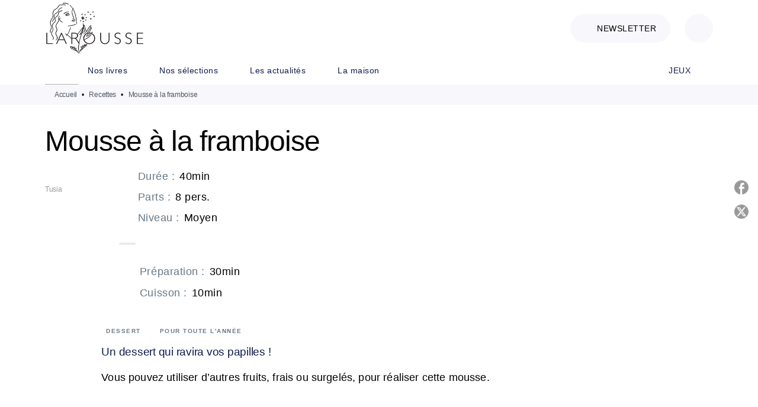

--- FILE ---
content_type: text/html
request_url: https://www.editions-larousse.fr/recette/mousse-la-framboise/
body_size: 69061
content:
<!DOCTYPE html><html lang="fr"><head><meta charSet="utf-8"/><meta name="viewport" content="width=device-width"/><meta name="next-head-count" content="2"/><link data-react-helmet="true" rel="canonical" href="https://www.editions-larousse.fr/recette/mousse-la-framboise/"/><link data-react-helmet="true" rel="preconnect" href="https://fonts.gstatic.com"/><link data-react-helmet="true" as="favicon" rel="shortcut icon" href="https://media.hachette.fr/28/2024-03/favicon-larousse.png"/><meta data-react-helmet="true" name="title" content="Mousse à la framboise | Éditions Larousse"/><meta data-react-helmet="true" name="description" content="Un dessert qui ravira vos papilles !"/><meta data-react-helmet="true" name="tdm-reservation" content="1"/><meta data-react-helmet="true" property="og:type" content="website"/><meta data-react-helmet="true" property="og:url" content="https://www.editions-larousse.fr/recette/mousse-la-framboise/"/><meta data-react-helmet="true" property="og:title" content="Mousse à la framboise | Éditions Larousse"/><meta data-react-helmet="true" property="og:description" content="Un dessert qui ravira vos papilles !"/><meta data-react-helmet="true" property="og:image" content="https://media.hachette.fr/fit-in/1200x627/28/2025-03/mousse_framboise.jpg"/><meta data-react-helmet="true" property="twitter:card" content="summary_large_image"/><meta data-react-helmet="true" property="twitter:url" content="https://www.editions-larousse.fr/recette/mousse-la-framboise/"/><meta data-react-helmet="true" property="twitter:title" content="Mousse à la framboise | Éditions Larousse"/><meta data-react-helmet="true" property="twitter:description" content="Un dessert qui ravira vos papilles !"/><meta data-react-helmet="true" property="twitter:image" content="https://media.hachette.fr/fit-in/1200x627/28/2025-03/mousse_framboise.jpg"/><script data-react-helmet="true" type="application/ld+json">{"@context":"https://schema.org/","@type":"Recipe","name":"Mousse à la framboise","image":"https://media.hachette.fr/fit-in/800x800/28/2025-03/mousse_framboise.jpg","description":"Un dessert qui ravira vos papilles !","keywords":null,"author":{"@type":"Person","name":null},"prepTime":"PT30M","cookTime":"PT10M","totalTime":"PT40M","recipeYield":8,"recipeIngredient":[null],"recipeInstructions":[{"@type":"HowToStep","name":"Etape 1","text":"Mettez les framboises dans une casserole sur le feu et portez à ébullition pendant 10 minutes en remuant de temps en temps, jusqu’à obtenir un coulis.","url":"https://www.editions-larousse.fr/recette/mousse-la-framboise"},{"@type":"HowToStep","name":"Etape 2","text":"Faites tremper les feuilles de gélatine dans un bol d’eau froide. Une fois le coulis prêt, mettez-en 1 cuillerée à soupe dans le fond de 8 verrines. Ajoutez la gélatine essorée au reste de coulis chaud pour la faire fondre hors du feu. Si vous utilisez de l’agar-agar, mettez-le dans le coulis chaud et maintenez l’ébullition une bonne minute. Réservez et laissez tiédir le temps de préparer la crème.","url":"https://www.editions-larousse.fr/recette/mousse-la-framboise"},{"@type":"HowToStep","name":"Etape 3","text":"Montez la crème liquide en chantilly ferme. À l’aide d’une spatule, incorporez délicatement le coulis gélatiné pour ne pas faire retomber la crème et sans trop mélanger pour garder des marbrures.","url":"https://www.editions-larousse.fr/recette/mousse-la-framboise"},{"@type":"HowToStep","name":"Etape 4","text":"Mettez la mousse dans une poche à douille et garnissez les verrines jusqu’à mi-hauteur.","url":"https://www.editions-larousse.fr/recette/mousse-la-framboise"},{"@type":"HowToStep","name":"Etape 5","text":"Concassez grossièrement les meringues et disposez-en une couche sur la mousse, puis complétez avec la mousse restante à hauteur du verre. Disposez dessus quelques brisures de meringue supplémentaires et une framboise pour décorer. Réservez au réfrigérateur au moins 3 heures et servez frais.","url":"https://www.editions-larousse.fr/recette/mousse-la-framboise"}]}</script><title data-react-helmet="true">Mousse à la framboise | Éditions Larousse</title><link rel="preload" href="/_next/static/css/30bb7ba8624ffc69.css" as="style"/><link rel="stylesheet" href="/_next/static/css/30bb7ba8624ffc69.css" data-n-g=""/><noscript data-n-css=""></noscript><script defer="" nomodule="" src="/_next/static/chunks/polyfills-c67a75d1b6f99dc8.js"></script><script src="/_next/static/chunks/webpack-9765523b66355ddf.js" defer=""></script><script src="/_next/static/chunks/framework-91f7956f9c79db49.js" defer=""></script><script src="/_next/static/chunks/main-5f95ec88460df6da.js" defer=""></script><script src="/_next/static/chunks/pages/_app-527177a87d243005.js" defer=""></script><script src="/_next/static/chunks/5047-bbda3de55e25c97e.js" defer=""></script><script src="/_next/static/chunks/pages/%5B...id%5D-0c2c802db1ac62ed.js" defer=""></script><script src="/_next/static/build-prod-28-41513/_buildManifest.js" defer=""></script><script src="/_next/static/build-prod-28-41513/_ssgManifest.js" defer=""></script><style id="jss-server-side">.MuiSvgIcon-root {
  fill: currentColor;
  width: 1em;
  height: 1em;
  display: inline-block;
  font-size: 1.7142857142857142rem;
  transition: fill 200ms cubic-bezier(0.4, 0, 0.2, 1) 0ms;
  flex-shrink: 0;
  user-select: none;
}
.MuiSvgIcon-colorPrimary {
  color: #111D4A;
}
.MuiSvgIcon-colorSecondary {
  color: #E46E6E;
}
.MuiSvgIcon-colorAction {
  color: rgba(0, 0, 0, 0.54);
}
.MuiSvgIcon-colorError {
  color: #FF1840;
}
.MuiSvgIcon-colorDisabled {
  color: rgba(0, 0, 0, 0.4);
}
.MuiSvgIcon-fontSizeInherit {
  font-size: inherit;
}
.MuiSvgIcon-fontSizeSmall {
  font-size: 1.4285714285714284rem;
}
.MuiSvgIcon-fontSizeLarge {
  font-size: 2.5rem;
}
.MuiPaper-root {
  color: #000000;
  transition: box-shadow 300ms cubic-bezier(0.4, 0, 0.2, 1) 0ms;
  background-color: #fff;
}
.MuiPaper-rounded {
  border-radius: 8px;
}
.MuiPaper-outlined {
  border: 1px solid #ABBEB6;
}
.MuiPaper-elevation0 {
  box-shadow: none;
}
.MuiPaper-elevation1 {
  box-shadow: 0px 2px 1px -1px rgba(0,0,0,0.2),0px 1px 1px 0px rgba(0,0,0,0.14),0px 1px 3px 0px rgba(0,0,0,0.12);
}
.MuiPaper-elevation2 {
  box-shadow: 0px 3px 1px -2px rgba(0,0,0,0.2),0px 2px 2px 0px rgba(0,0,0,0.14),0px 1px 5px 0px rgba(0,0,0,0.12);
}
.MuiPaper-elevation3 {
  box-shadow: 0px 3px 3px -2px rgba(0,0,0,0.2),0px 3px 4px 0px rgba(0,0,0,0.14),0px 1px 8px 0px rgba(0,0,0,0.12);
}
.MuiPaper-elevation4 {
  box-shadow: 0px 2px 4px -1px rgba(0,0,0,0.2),0px 4px 5px 0px rgba(0,0,0,0.14),0px 1px 10px 0px rgba(0,0,0,0.12);
}
.MuiPaper-elevation5 {
  box-shadow: 0px 3px 5px -1px rgba(0,0,0,0.2),0px 5px 8px 0px rgba(0,0,0,0.14),0px 1px 14px 0px rgba(0,0,0,0.12);
}
.MuiPaper-elevation6 {
  box-shadow: 0px 3px 5px -1px rgba(0,0,0,0.2),0px 6px 10px 0px rgba(0,0,0,0.14),0px 1px 18px 0px rgba(0,0,0,0.12);
}
.MuiPaper-elevation7 {
  box-shadow: 0px 4px 5px -2px rgba(0,0,0,0.2),0px 7px 10px 1px rgba(0,0,0,0.14),0px 2px 16px 1px rgba(0,0,0,0.12);
}
.MuiPaper-elevation8 {
  box-shadow: 0px 5px 5px -3px rgba(0,0,0,0.2),0px 8px 10px 1px rgba(0,0,0,0.14),0px 3px 14px 2px rgba(0,0,0,0.12);
}
.MuiPaper-elevation9 {
  box-shadow: 0px 5px 6px -3px rgba(0,0,0,0.2),0px 9px 12px 1px rgba(0,0,0,0.14),0px 3px 16px 2px rgba(0,0,0,0.12);
}
.MuiPaper-elevation10 {
  box-shadow: 0px 6px 6px -3px rgba(0,0,0,0.2),0px 10px 14px 1px rgba(0,0,0,0.14),0px 4px 18px 3px rgba(0,0,0,0.12);
}
.MuiPaper-elevation11 {
  box-shadow: 0px 6px 7px -4px rgba(0,0,0,0.2),0px 11px 15px 1px rgba(0,0,0,0.14),0px 4px 20px 3px rgba(0,0,0,0.12);
}
.MuiPaper-elevation12 {
  box-shadow: 0px 7px 8px -4px rgba(0,0,0,0.2),0px 12px 17px 2px rgba(0,0,0,0.14),0px 5px 22px 4px rgba(0,0,0,0.12);
}
.MuiPaper-elevation13 {
  box-shadow: 0px 7px 8px -4px rgba(0,0,0,0.2),0px 13px 19px 2px rgba(0,0,0,0.14),0px 5px 24px 4px rgba(0,0,0,0.12);
}
.MuiPaper-elevation14 {
  box-shadow: 0px 7px 9px -4px rgba(0,0,0,0.2),0px 14px 21px 2px rgba(0,0,0,0.14),0px 5px 26px 4px rgba(0,0,0,0.12);
}
.MuiPaper-elevation15 {
  box-shadow: 0px 8px 9px -5px rgba(0,0,0,0.2),0px 15px 22px 2px rgba(0,0,0,0.14),0px 6px 28px 5px rgba(0,0,0,0.12);
}
.MuiPaper-elevation16 {
  box-shadow: 0px 8px 10px -5px rgba(0,0,0,0.2),0px 16px 24px 2px rgba(0,0,0,0.14),0px 6px 30px 5px rgba(0,0,0,0.12);
}
.MuiPaper-elevation17 {
  box-shadow: 0px 8px 11px -5px rgba(0,0,0,0.2),0px 17px 26px 2px rgba(0,0,0,0.14),0px 6px 32px 5px rgba(0,0,0,0.12);
}
.MuiPaper-elevation18 {
  box-shadow: 0px 9px 11px -5px rgba(0,0,0,0.2),0px 18px 28px 2px rgba(0,0,0,0.14),0px 7px 34px 6px rgba(0,0,0,0.12);
}
.MuiPaper-elevation19 {
  box-shadow: 0px 9px 12px -6px rgba(0,0,0,0.2),0px 19px 29px 2px rgba(0,0,0,0.14),0px 7px 36px 6px rgba(0,0,0,0.12);
}
.MuiPaper-elevation20 {
  box-shadow: 0px 10px 13px -6px rgba(0,0,0,0.2),0px 20px 31px 3px rgba(0,0,0,0.14),0px 8px 38px 7px rgba(0,0,0,0.12);
}
.MuiPaper-elevation21 {
  box-shadow: 0px 10px 13px -6px rgba(0,0,0,0.2),0px 21px 33px 3px rgba(0,0,0,0.14),0px 8px 40px 7px rgba(0,0,0,0.12);
}
.MuiPaper-elevation22 {
  box-shadow: 0px 10px 14px -6px rgba(0,0,0,0.2),0px 22px 35px 3px rgba(0,0,0,0.14),0px 8px 42px 7px rgba(0,0,0,0.12);
}
.MuiPaper-elevation23 {
  box-shadow: 0px 11px 14px -7px rgba(0,0,0,0.2),0px 23px 36px 3px rgba(0,0,0,0.14),0px 9px 44px 8px rgba(0,0,0,0.12);
}
.MuiPaper-elevation24 {
  box-shadow: 0px 11px 15px -7px rgba(0,0,0,0.2),0px 24px 38px 3px rgba(0,0,0,0.14),0px 9px 46px 8px rgba(0,0,0,0.12);
}
.MuiButtonBase-root {
  color: inherit;
  border: 0;
  cursor: pointer;
  margin: 0;
  display: inline-flex;
  outline: 0;
  padding: 0;
  position: relative;
  align-items: center;
  user-select: none;
  border-radius: 0;
  vertical-align: middle;
  -moz-appearance: none;
  justify-content: center;
  text-decoration: none;
  background-color: transparent;
  -webkit-appearance: none;
  -webkit-tap-highlight-color: transparent;
}
.MuiButtonBase-root::-moz-focus-inner {
  border-style: none;
}
.MuiButtonBase-root.Mui-disabled {
  cursor: default;
  pointer-events: none;
}
@media print {
  .MuiButtonBase-root {
    color-adjust: exact;
  }
}
  .MuiIconButton-root {
    flex: 0 0 auto;
    color: #000000;
    padding: 12px;
    overflow: visible;
    font-size: 1.7142857142857142rem;
    text-align: center;
    transition: background-color 150ms cubic-bezier(0.4, 0, 0.2, 1) 0ms;
    border-radius: 50%;
  }
  .MuiIconButton-root:hover {
    background-color: rgba(0, 0, 0, 0);
  }
  .MuiIconButton-root.Mui-disabled {
    color: rgba(0, 0, 0, 0.4);
    background-color: transparent;
  }
@media (hover: none) {
  .MuiIconButton-root:hover {
    background-color: transparent;
  }
}
  .MuiIconButton-edgeStart {
    margin-left: -12px;
  }
  .MuiIconButton-sizeSmall.MuiIconButton-edgeStart {
    margin-left: -3px;
  }
  .MuiIconButton-edgeEnd {
    margin-right: -12px;
  }
  .MuiIconButton-sizeSmall.MuiIconButton-edgeEnd {
    margin-right: -3px;
  }
  .MuiIconButton-colorInherit {
    color: inherit;
  }
  .MuiIconButton-colorPrimary {
    color: #000000;
  }
  .MuiIconButton-colorPrimary:hover {
    background-color: rgba(17, 29, 74, 0);
  }
@media (hover: none) {
  .MuiIconButton-colorPrimary:hover {
    background-color: transparent;
  }
}
  .MuiIconButton-colorSecondary {
    color: #E46E6E;
  }
  .MuiIconButton-colorSecondary:hover {
    background-color: rgba(228, 110, 110, 0);
  }
@media (hover: none) {
  .MuiIconButton-colorSecondary:hover {
    background-color: transparent;
  }
}
  .MuiIconButton-sizeSmall {
    padding: 3px;
    font-size: 1.2857142857142856rem;
  }
  .MuiIconButton-label {
    width: 100%;
    display: flex;
    align-items: inherit;
    justify-content: inherit;
  }
  .MuiTypography-root {
    margin: 0;
  }
  .MuiTypography-body2 {
    font-size: 16px;
    font-family: 'DM Sans', sans-serif;
    font-weight: 400;
    line-height: 1.25;
    letter-spacing: 0.27px;
  }
  .MuiTypography-body1 {
    font-size: 1.0625rem;
    font-family: 'DM Sans', sans-serif;
    font-weight: 400;
    line-height: 1.55;
    letter-spacing: 0.53px;
  }
@media (min-width:600px) {
  .MuiTypography-body1 {
    font-size: 1.129rem;
  }
}
@media (min-width:960px) {
  .MuiTypography-body1 {
    font-size: 1.129rem;
  }
}
@media (min-width:1176px) {
  .MuiTypography-body1 {
    font-size: 1.129rem;
  }
}
  .MuiTypography-caption {
    font-size: 12px;
    font-family: 'DM Sans', sans-serif;
    font-weight: 400;
    line-height: 1.33;
    letter-spacing: -0.3px;
  }
  .MuiTypography-button {
    font-size: 14px;
    font-family: 'DM Sans', sans-serif;
    font-weight: 400;
    line-height: 1.143;
    letter-spacing: 0.5px;
    text-transform: uppercase;
  }
  .MuiTypography-h1 {
    font-size: 3rem;
    font-family: 'DM Sans', sans-serif;
    font-weight: 700;
    line-height: 1.2;
    letter-spacing: -2px;
  }
@media (min-width:600px) {
  .MuiTypography-h1 {
    font-size: 3.9583rem;
  }
}
@media (min-width:960px) {
  .MuiTypography-h1 {
    font-size: 4.5833rem;
  }
}
@media (min-width:1176px) {
  .MuiTypography-h1 {
    font-size: 5rem;
  }
}
  .MuiTypography-h2 {
    font-size: 2.25rem;
    font-family: 'DM Sans', sans-serif;
    font-weight: 500;
    line-height: 1.07;
    letter-spacing: -1px;
  }
@media (min-width:600px) {
  .MuiTypography-h2 {
    font-size: 2.8037rem;
  }
}
@media (min-width:960px) {
  .MuiTypography-h2 {
    font-size: 3.271rem;
  }
}
@media (min-width:1176px) {
  .MuiTypography-h2 {
    font-size: 3.5047rem;
  }
}
  .MuiTypography-h3 {
    font-size: 2rem;
    font-family: 'DM Sans', sans-serif;
    font-weight: 500;
    line-height: 1.25;
    letter-spacing: -1px;
  }
@media (min-width:600px) {
  .MuiTypography-h3 {
    font-size: 2.6rem;
  }
}
@media (min-width:960px) {
  .MuiTypography-h3 {
    font-size: 2.8rem;
  }
}
@media (min-width:1176px) {
  .MuiTypography-h3 {
    font-size: 3rem;
  }
}
  .MuiTypography-h4 {
    font-size: 1.5rem;
    font-family: 'DM Sans', sans-serif;
    font-weight: 500;
    line-height: 1.25;
    letter-spacing: 0.75px;
  }
@media (min-width:600px) {
  .MuiTypography-h4 {
    font-size: 1.8rem;
  }
}
@media (min-width:960px) {
  .MuiTypography-h4 {
    font-size: 2rem;
  }
}
@media (min-width:1176px) {
  .MuiTypography-h4 {
    font-size: 2rem;
  }
}
  .MuiTypography-h5 {
    font-size: 1.25rem;
    font-family: 'DM Sans', sans-serif;
    font-weight: 600;
    line-height: 1.33;
    letter-spacing: 0.75px;
  }
@media (min-width:600px) {
  .MuiTypography-h5 {
    font-size: 1.3158rem;
  }
}
@media (min-width:960px) {
  .MuiTypography-h5 {
    font-size: 1.5038rem;
  }
}
@media (min-width:1176px) {
  .MuiTypography-h5 {
    font-size: 1.5038rem;
  }
}
  .MuiTypography-h6 {
    font-size: 1.125rem;
    font-family: DM Sans', sans-serif;
    font-weight: 400;
    line-height: 1.2;
    letter-spacing: 0.24px;
  }
@media (min-width:600px) {
  .MuiTypography-h6 {
    font-size: 1.25rem;
  }
}
@media (min-width:960px) {
  .MuiTypography-h6 {
    font-size: 1.25rem;
  }
}
@media (min-width:1176px) {
  .MuiTypography-h6 {
    font-size: 1.25rem;
  }
}
  .MuiTypography-subtitle1 {
    font-size: 1.0625rem;
    font-family: 'DM Sans', sans-serif;
    font-weight: 500;
    line-height: 1.5;
    letter-spacing: -0.25px;
  }
@media (min-width:600px) {
  .MuiTypography-subtitle1 {
    font-size: 1.1667rem;
  }
}
@media (min-width:960px) {
  .MuiTypography-subtitle1 {
    font-size: 1.1667rem;
  }
}
@media (min-width:1176px) {
  .MuiTypography-subtitle1 {
    font-size: 1.1667rem;
  }
}
  .MuiTypography-subtitle2 {
    font-size: 1.0625rem;
    font-family: 'DM Sans', sans-serif;
    font-weight: 400;
    line-height: 1.55;
    letter-spacing: 0.16px;
  }
@media (min-width:600px) {
  .MuiTypography-subtitle2 {
    font-size: 1.129rem;
  }
}
@media (min-width:960px) {
  .MuiTypography-subtitle2 {
    font-size: 1.129rem;
  }
}
@media (min-width:1176px) {
  .MuiTypography-subtitle2 {
    font-size: 1.129rem;
  }
}
  .MuiTypography-overline {
    font-size: 10px;
    font-family: 'DM Sans', sans-serif;
    font-weight: 700;
    line-height: 1.5;
    letter-spacing: 1.5px;
    text-transform: uppercase;
  }
  .MuiTypography-srOnly {
    width: 1px;
    height: 1px;
    overflow: hidden;
    position: absolute;
  }
  .MuiTypography-alignLeft {
    text-align: left;
  }
  .MuiTypography-alignCenter {
    text-align: center;
  }
  .MuiTypography-alignRight {
    text-align: right;
  }
  .MuiTypography-alignJustify {
    text-align: justify;
  }
  .MuiTypography-noWrap {
    overflow: hidden;
    white-space: nowrap;
    text-overflow: ellipsis;
  }
  .MuiTypography-gutterBottom {
    margin-bottom: 0.35em;
  }
  .MuiTypography-paragraph {
    margin-bottom: 16px;
  }
  .MuiTypography-colorInherit {
    color: inherit;
  }
  .MuiTypography-colorPrimary {
    color: #000000;
  }
  .MuiTypography-colorSecondary {
    color: #E46E6E;
  }
  .MuiTypography-colorTextPrimary {
    color: #000000;
  }
  .MuiTypography-colorTextSecondary {
    color: #687986;
  }
  .MuiTypography-colorError {
    color: #FF1840;
  }
  .MuiTypography-displayInline {
    display: inline;
  }
  .MuiTypography-displayBlock {
    display: block;
  }
  .MuiBreadcrumbs-root {
    color: #505A62;
    font-size: 12px;
  }
  .MuiBreadcrumbs-ol {
    margin: 0;
    display: flex;
    padding: 0;
    flex-wrap: wrap;
    list-style: none;
    align-items: center;
  }
  .MuiBreadcrumbs-separator {
    color: #000000;
    display: flex;
    transform: •;
    margin-left: 8px;
    user-select: none;
    margin-right: 8px;
    vertical-align: middle;
  }
  .MuiButton-root {
    color: #000000;
    padding: 6px 16px;
    font-size: 14px;
    min-width: 64px;
    box-sizing: border-box;
    min-height: 36px;
    transition: background-color 250ms cubic-bezier(0.4, 0, 0.2, 1) 0ms,box-shadow 250ms cubic-bezier(0.4, 0, 0.2, 1) 0ms,border 250ms cubic-bezier(0.4, 0, 0.2, 1) 0ms;
    font-family: 'DM Sans', sans-serif;
    font-weight: 400;
    line-height: 1.143;
    padding-left: 18px;
    border-radius: 4px;
    padding-right: 18px;
    letter-spacing: 0.5px;
    text-transform: uppercase;
  }
  .MuiButton-root:hover {
    text-decoration: none;
    background-color: rgba(0, 0, 0, 0);
  }
  .MuiButton-root.Mui-disabled {
    color: rgba(0, 0, 0, 0.4);
  }
@media (hover: none) {
  .MuiButton-root:hover {
    background-color: transparent;
  }
}
  .MuiButton-root:hover.Mui-disabled {
    background-color: transparent;
  }
  .MuiButton-label {
    width: 100%;
    display: inherit;
    align-items: inherit;
    justify-content: inherit;
  }
  .MuiButton-text {
    color: rgba(0, 0, 0, 1);
    opacity: 1;
    padding: 6px 8px;
  }
  .MuiButton-text:hover {
    opacity: 1;
  }
  .MuiButton-textPrimary {
    color: #111D4A;
  }
  .MuiButton-textPrimary:hover {
    background-color: rgba(17, 29, 74, 0);
  }
@media (hover: none) {
  .MuiButton-textPrimary:hover {
    background-color: transparent;
  }
}
  .MuiButton-textSecondary {
    color: #E46E6E;
  }
  .MuiButton-textSecondary:hover {
    background-color: rgba(228, 110, 110, 0);
  }
@media (hover: none) {
  .MuiButton-textSecondary:hover {
    background-color: transparent;
  }
}
  .MuiButton-outlined {
    border: 1px solid rgba(0, 0, 0, 0.23);
    padding: 5px 15px;
    box-shadow: none;
    border-radius: 1024px;
    background-color: #fff;
  }
  .MuiButton-outlined.Mui-disabled {
    border: 1px solid rgba(0, 0, 0, 0.2);
  }
  .MuiButton-outlinedPrimary {
    color: #111D4A;
    border: 1px solid rgba(17, 29, 74, 0.5);
    border-color: #111D4A;
  }
  .MuiButton-outlinedPrimary:hover {
    color: #000000;
    border: 1px solid #111D4A;
    box-shadow: 0px 2px 1px -1px rgba(0,0,0,0.2),0px 1px 1px 0px rgba(0,0,0,0.14),0px 1px 3px 0px rgba(0,0,0,0.12);
    border-color: #000000;
    background-color: #fff;
  }
  .MuiButton-outlinedPrimary.Mui-disabled {
    color: rgba(255, 255, 255, 0.40);
    opacity: 0.5;
    background-color: #fff;
  }
  .MuiButton-outlinedPrimary:focus {
    color: #fff;
    box-shadow: 0px 2px 4px -1px rgba(0,0,0,0.2),0px 4px 5px 0px rgba(0,0,0,0.14),0px 1px 10px 0px rgba(0,0,0,0.12);
    border-color: #111D4A;
    background-color: #111D4A;
  }
@media (hover: none) {
  .MuiButton-outlinedPrimary:hover {
    background-color: transparent;
  }
}
  .MuiButton-outlinedSecondary {
    color: #000000;
    border: 1px solid rgba(228, 110, 110, 0.5);
    border-color: #fff;
    background-color: #fff;
  }
  .MuiButton-outlinedSecondary:hover {
    color: #000000;
    border: 1px solid #E46E6E;
    box-shadow: 0px 2px 4px -1px rgba(0,0,0,0.2),0px 4px 5px 0px rgba(0,0,0,0.14),0px 1px 10px 0px rgba(0,0,0,0.12);
    border-color: #fff;
    background-color: #fff;
  }
  .MuiButton-outlinedSecondary.Mui-disabled {
    color: rgba(255, 255, 255, 0.40);
    border: 1px solid rgba(0, 0, 0, 0.4);
    background-color: #E46E6E;
  }
  .MuiButton-outlinedSecondary .MuiTouchRipple-child {
    background-color: #f5f5f5;
  }
  .MuiButton-outlinedSecondary:focus {
    0: b;
    1: u;
    2: t;
    3: t;
    4: o;
    5: n;
    6: s;
    7: .;
    8: o;
    9: u;
    10: t;
    11: l;
    12: i;
    13: n;
    14: e;
    15: d;
    16: S;
    17: e;
    18: c;
    19: o;
    20: n;
    21: d;
    22: a;
    23: r;
    24: y;
    25: .;
    26: h;
    27: o;
    28: v;
    29: e;
    30: r;
  }
  .MuiButton-outlinedSecondary  {
    -mui-touch-ripple-child: [object Object];
  }
@media (hover: none) {
  .MuiButton-outlinedSecondary:hover {
    background-color: transparent;
  }
}
  .MuiButton-contained {
    color: rgba(0, 0, 0, 0.87);
    box-shadow: none;
    border-radius: none;
    background-color: #e0e0e0;
  }
  .MuiButton-contained:hover {
    box-shadow: 0px 2px 4px -1px rgba(0,0,0,0.2),0px 4px 5px 0px rgba(0,0,0,0.14),0px 1px 10px 0px rgba(0,0,0,0.12);
    background-color: #AAAAAA;
  }
  .MuiButton-contained.Mui-focusVisible {
    box-shadow: 0px 3px 5px -1px rgba(0,0,0,0.2),0px 6px 10px 0px rgba(0,0,0,0.14),0px 1px 18px 0px rgba(0,0,0,0.12);
  }
  .MuiButton-contained:active {
    box-shadow: 0px 5px 5px -3px rgba(0,0,0,0.2),0px 8px 10px 1px rgba(0,0,0,0.14),0px 3px 14px 2px rgba(0,0,0,0.12);
  }
  .MuiButton-contained.Mui-disabled {
    color: rgba(0, 0, 0, 0.4);
    box-shadow: none;
    background-color: rgba(0, 0, 0, 0.4);
  }
@media (hover: none) {
  .MuiButton-contained:hover {
    box-shadow: 0px 3px 1px -2px rgba(0,0,0,0.2),0px 2px 2px 0px rgba(0,0,0,0.14),0px 1px 5px 0px rgba(0,0,0,0.12);
    background-color: #e0e0e0;
  }
}
  .MuiButton-contained:hover.Mui-disabled {
    background-color: rgba(0, 0, 0, 0.2);
  }
  .MuiButton-containedPrimary {
    color: #fff;
    box-shadow: none;
    border-radius: 1024px;
    background-color: #111D4A;
  }
  .MuiButton-containedPrimary:hover {
    color: #fff;
    background: linear-gradient(#070C1E, #070C1E);;
    box-shadow: none;
    background-color: palette.common.dark;
  }
  .MuiButton-containedPrimary .MuiTouchRipple-child {
    background-color: #111D4A;
  }
  .MuiButton-containedPrimary.Mui-disabled {
    color: rgba(0, 0, 0, 0.40);
    background-color: #687986;
  }
  .MuiButton-containedPrimary:focus {
    background-color: #687986;
  }
  .MuiButton-containedPrimary  {
    -mui-touch-ripple-child: [object Object];
  }
@media (hover: none) {
  .MuiButton-containedPrimary:hover {
    background-color: #111D4A;
  }
}
  .MuiButton-containedSecondary {
    color: #fff;
    border: 0px solid #000000;
    box-shadow: none;
    border-radius: 1024px;
    background-color: #687986;
  }
  .MuiButton-containedSecondary:hover {
    color: #fff;
    background: linear-gradient(#505A62, #505A62);;
    box-shadow: none;
    background-color: #070C1E;
  }
  .MuiButton-containedSecondary .MuiTouchRipple-child {
    background-color: rgba(0, 0, 0, 0.25);
  }
  .MuiButton-containedSecondary.Mui-disabled {
    color: rgba(0, 0, 0, 0.40);
    background-color: #FFAF81;
  }
  .MuiButton-containedSecondary:focus {
    color: #fff;
    box-shadow: 0px 2px 4px -1px rgba(0,0,0,0.2),0px 4px 5px 0px rgba(0,0,0,0.14),0px 1px 10px 0px rgba(0,0,0,0.12);
    background-color: rgba(0, 0, 0, 0.25);
  }
@media (hover: none) {
  .MuiButton-containedSecondary:hover {
    background-color: #E46E6E;
  }
}
  .MuiButton-disableElevation {
    box-shadow: none;
  }
  .MuiButton-disableElevation:hover {
    box-shadow: none;
  }
  .MuiButton-disableElevation.Mui-focusVisible {
    box-shadow: none;
  }
  .MuiButton-disableElevation:active {
    box-shadow: none;
  }
  .MuiButton-disableElevation.Mui-disabled {
    box-shadow: none;
  }
  .MuiButton-colorInherit {
    color: inherit;
    border-color: currentColor;
  }
  .MuiButton-textSizeSmall {
    padding: 4px 5px;
    font-size: 0.9285714285714285rem;
  }
  .MuiButton-textSizeLarge {
    padding: 8px 11px;
    font-size: 1.0714285714285714rem;
  }
  .MuiButton-outlinedSizeSmall {
    padding: 3px 9px;
    font-size: 0.9285714285714285rem;
  }
  .MuiButton-outlinedSizeLarge {
    padding: 7px 21px;
    font-size: 1.0714285714285714rem;
  }
  .MuiButton-containedSizeSmall {
    padding: 4px 10px;
    font-size: 0.9285714285714285rem;
  }
  .MuiButton-containedSizeLarge {
    padding: 8px 22px;
    font-size: 1.0714285714285714rem;
  }
  .MuiButton-fullWidth {
    width: 100%;
  }
  .MuiButton-startIcon {
    display: inherit;
    margin-left: -4px;
    margin-right: 8px;
  }
  .MuiButton-startIcon.MuiButton-iconSizeSmall {
    margin-left: -2px;
  }
  .MuiButton-endIcon {
    display: inherit;
    margin-left: 8px;
    margin-right: -4px;
  }
  .MuiButton-endIcon.MuiButton-iconSizeSmall {
    margin-right: -2px;
  }
  .MuiButton-iconSizeSmall > *:first-child {
    font-size: 18px;
  }
  .MuiButton-iconSizeMedium > *:first-child {
    font-size: 20px;
  }
  .MuiButton-iconSizeLarge > *:first-child {
    font-size: 22px;
  }
  .MuiCard-root {
    overflow: hidden;
  }
  .MuiCardContent-root {
    padding: 16px;
  }
  .MuiCardContent-root:last-child {
    padding-bottom: 24px;
  }
  .MuiCardMedia-root {
    display: block;
    background-size: cover;
    background-repeat: no-repeat;
    background-position: center;
  }
  .MuiCardMedia-media {
    width: 100%;
  }
  .MuiCardMedia-img {
    object-fit: cover;
  }
  .MuiChip-root {
    color: #687986;
    border: none;
    cursor: default;
    height: 24px;
    display: inline-flex;
    outline: 0;
    padding: 0;
    font-size: 14px;
    box-sizing: border-box;
    transition: background-color 300ms cubic-bezier(0.4, 0, 0.2, 1) 0ms,box-shadow 300ms cubic-bezier(0.4, 0, 0.2, 1) 0ms;
    align-items: center;
    font-family: "Mukta", "Helvetica", "Arial", sans-serif;
    font-weight: 600;
    white-space: nowrap;
    border-radius: 4px;
    letter-spacing: 0.094rem;
    text-transform: uppercase;
    vertical-align: middle;
    justify-content: center;
    text-decoration: none;
    background-color: transparent;
  }
  .MuiChip-root.Mui-disabled {
    opacity: 0.5;
    pointer-events: none;
  }
  .MuiChip-root .MuiChip-avatar {
    color: #616161;
    width: 24px;
    height: 24px;
    font-size: 0.8571428571428571rem;
    margin-left: 5px;
    margin-right: -6px;
  }
  .MuiChip-root .MuiChip-avatarColorPrimary {
    color: #fff;
    background-color: #070C1E;
  }
  .MuiChip-root .MuiChip-avatarColorSecondary {
    color: #fff;
    background-color: #CC7C4E;
  }
  .MuiChip-root .MuiChip-avatarSmall {
    width: 18px;
    height: 18px;
    font-size: 0.7142857142857142rem;
    margin-left: 4px;
    margin-right: -4px;
  }
  .MuiChip-sizeSmall {
    height: 18px;
    font-size: 0.625rem;
  }
  .MuiChip-colorPrimary {
    color: #fff;
    background-color: #111D4A;
  }
  .MuiChip-colorSecondary {
    color: #fff;
    background-color: #000000;
  }
  .MuiChip-clickable {
    cursor: pointer;
    user-select: none;
    -webkit-tap-highlight-color: transparent;
  }
  .MuiChip-clickable:hover, .MuiChip-clickable:focus {
    color: #111D4A;
    background-color: inherit;
  }
  .MuiChip-clickable:active {
    box-shadow: 0px 2px 1px -1px rgba(0,0,0,0.2),0px 1px 1px 0px rgba(0,0,0,0.14),0px 1px 3px 0px rgba(0,0,0,0.12);
  }
  .MuiChip-clickableColorPrimary:hover, .MuiChip-clickableColorPrimary:focus {
    background-color: rgb(36, 47, 88);
  }
  .MuiChip-clickableColorSecondary:hover, .MuiChip-clickableColorSecondary:focus {
    background-color: rgb(230, 121, 121);
  }
  .MuiChip-deletable:focus {
    background-color: rgb(206, 206, 206);
  }
  .MuiChip-deletableColorPrimary:focus {
    background-color: rgb(64, 74, 110);
  }
  .MuiChip-deletableColorSecondary:focus {
    background-color: rgb(233, 139, 139);
  }
  .MuiChip-outlined {
    border: 1px solid rgba(0, 0, 0, 0.23);
    background-color: transparent;
  }
  .MuiChip-clickable.MuiChip-outlined:hover, .MuiChip-clickable.MuiChip-outlined:focus, .MuiChip-deletable.MuiChip-outlined:focus {
    background-color: rgba(0, 0, 0, 0);
  }
  .MuiChip-outlined .MuiChip-avatar {
    margin-left: 4px;
  }
  .MuiChip-outlined .MuiChip-avatarSmall {
    margin-left: 2px;
  }
  .MuiChip-outlined .MuiChip-icon {
    margin-left: 4px;
  }
  .MuiChip-outlined .MuiChip-iconSmall {
    margin-left: 2px;
  }
  .MuiChip-outlined .MuiChip-deleteIcon {
    margin-right: 5px;
  }
  .MuiChip-outlined .MuiChip-deleteIconSmall {
    margin-right: 3px;
  }
  .MuiChip-outlinedPrimary {
    color: #111D4A;
    border: 1px solid #111D4A;
  }
  .MuiChip-clickable.MuiChip-outlinedPrimary:hover, .MuiChip-clickable.MuiChip-outlinedPrimary:focus, .MuiChip-deletable.MuiChip-outlinedPrimary:focus {
    background-color: rgba(17, 29, 74, 0);
  }
  .MuiChip-outlinedSecondary {
    color: #E46E6E;
    border: 1px solid #E46E6E;
  }
  .MuiChip-clickable.MuiChip-outlinedSecondary:hover, .MuiChip-clickable.MuiChip-outlinedSecondary:focus, .MuiChip-deletable.MuiChip-outlinedSecondary:focus {
    background-color: rgba(228, 110, 110, 0);
  }
  .MuiChip-icon {
    color: #616161;
    margin-left: 5px;
    margin-right: -6px;
  }
  .MuiChip-iconSmall {
    width: 18px;
    height: 18px;
    margin-left: 4px;
    margin-right: -4px;
  }
  .MuiChip-iconColorPrimary {
    color: inherit;
  }
  .MuiChip-iconColorSecondary {
    color: inherit;
  }
  .MuiChip-label {
    overflow: hidden;
    white-space: nowrap;
    padding-left: 6px;
    padding-right: 6px;
    text-overflow: ellipsis;
  }
  .MuiChip-labelSmall {
    padding-left: 8px;
    padding-right: 8px;
  }
  .MuiChip-deleteIcon {
    color: rgba(0, 0, 0, 0.26);
    width: 22px;
    cursor: pointer;
    height: 22px;
    margin: 0 5px 0 -6px;
    -webkit-tap-highlight-color: transparent;
  }
  .MuiChip-deleteIcon:hover {
    color: rgba(0, 0, 0, 0.4);
  }
  .MuiChip-deleteIconSmall {
    width: 16px;
    height: 16px;
    margin-left: -4px;
    margin-right: 4px;
  }
  .MuiChip-deleteIconColorPrimary {
    color: rgba(255, 255, 255, 0.7);
  }
  .MuiChip-deleteIconColorPrimary:hover, .MuiChip-deleteIconColorPrimary:active {
    color: #fff;
  }
  .MuiChip-deleteIconColorSecondary {
    color: rgba(255, 255, 255, 0.7);
  }
  .MuiChip-deleteIconColorSecondary:hover, .MuiChip-deleteIconColorSecondary:active {
    color: #fff;
  }
  .MuiChip-deleteIconOutlinedColorPrimary {
    color: rgba(17, 29, 74, 0.7);
  }
  .MuiChip-deleteIconOutlinedColorPrimary:hover, .MuiChip-deleteIconOutlinedColorPrimary:active {
    color: #111D4A;
  }
  .MuiChip-deleteIconOutlinedColorSecondary {
    color: rgba(228, 110, 110, 0.7);
  }
  .MuiChip-deleteIconOutlinedColorSecondary:hover, .MuiChip-deleteIconOutlinedColorSecondary:active {
    color: #E46E6E;
  }
  .MuiContainer-root {
    width: 100%;
    display: block;
    box-sizing: border-box;
    margin-left: auto;
    margin-right: auto;
    padding-left: 16px;
    padding-right: 16px;
  }
@media (min-width:600px) {
  .MuiContainer-root {
    padding-left: 24px;
    padding-right: 24px;
  }
}
  .MuiContainer-disableGutters {
    padding-left: 0;
    padding-right: 0;
  }
@media (min-width:600px) {
  .MuiContainer-fixed {
    max-width: 600px;
  }
}
@media (min-width:936px) {
  .MuiContainer-fixed {
    max-width: 936px;
  }
}
@media (min-width:960px) {
  .MuiContainer-fixed {
    max-width: 960px;
  }
}
@media (min-width:1176px) {
  .MuiContainer-fixed {
    max-width: 1176px;
  }
}
@media (min-width:1512px) {
  .MuiContainer-fixed {
    max-width: 1512px;
  }
}
@media (min-width:0px) {
  .MuiContainer-maxWidthXs {
    max-width: 444px;
  }
}
@media (min-width:600px) {
  .MuiContainer-maxWidthSm {
    max-width: 600px;
  }
}
@media (min-width:960px) {
  .MuiContainer-maxWidthMd {
    max-width: 960px;
  }
}
@media (min-width:1176px) {
  .MuiContainer-maxWidthLg {
    max-width: 1176px;
  }
}
@media (min-width:1512px) {
  .MuiContainer-maxWidthXl {
    max-width: 1512px;
  }
}
  html {
    box-sizing: border-box;
    -webkit-font-smoothing: antialiased;
    -moz-osx-font-smoothing: grayscale;
  }
  *, *::before, *::after {
    box-sizing: inherit;
  }
  strong, b {
    font-weight: 800;
  }
  body {
    color: #000000;
    margin: 0;
    font-size: 16px;
    font-family: 'DM Sans', sans-serif;
    font-weight: 400;
    line-height: 1.25;
    letter-spacing: 0.27px;
    background-color: #fff;
  }
@media print {
  body {
    background-color: #fff;
  }
}
  body::backdrop {
    background-color: #fff;
  }
  .ProductBookmarkAndAlertButtons .AlertButtonContainer {
    border: 2 !important;
  }
  .ProductBookmarkAndAlertButtons .BookmarkButtonContainer {
    border: 2 !important;
  }
  .MuiButton-containedPrimary.Mui-disabled {
    color: rgba(255,255,255);
  }
  .CardNewsAndEventsInfosText strong {
    color: #fff;
  }
  .RecipeImageContainer .Images {
    width: fit-content;
  }
  .DesktopColumn {
    display: none!important;
  }
@media (min-width:600px) {
  .RecipeImageContainer {
    flex-basis: auto!important;
    margin-right: 80px!important;
  }
}
  .MuiCssBaseline- {
    -card-news-and-events-infos-text strong: [object Object];
  }
  .MuiDrawer-docked {
    flex: 0 0 auto;
  }
  .MuiDrawer-paper {
    top: 0;
    flex: 1 0 auto;
    height: 100%;
    display: flex;
    outline: 0;
    z-index: 1200;
    position: fixed;
    overflow-y: auto;
    flex-direction: column;
    -webkit-overflow-scrolling: touch;
  }
  .MuiDrawer-paperAnchorLeft {
    left: 0;
    right: auto;
  }
  .MuiDrawer-paperAnchorRight {
    left: auto;
    right: 0;
  }
  .MuiDrawer-paperAnchorTop {
    top: 0;
    left: 0;
    right: 0;
    bottom: auto;
    height: auto;
    max-height: 100%;
  }
  .MuiDrawer-paperAnchorBottom {
    top: auto;
    left: 0;
    right: 0;
    bottom: 0;
    height: auto;
    max-height: 100%;
  }
  .MuiDrawer-paperAnchorDockedLeft {
    border-right: 1px solid #ABBEB6;
  }
  .MuiDrawer-paperAnchorDockedTop {
    border-bottom: 1px solid #ABBEB6;
  }
  .MuiDrawer-paperAnchorDockedRight {
    border-left: 1px solid #ABBEB6;
  }
  .MuiDrawer-paperAnchorDockedBottom {
    border-top: 1px solid #ABBEB6;
  }
@keyframes mui-auto-fill {}
@keyframes mui-auto-fill-cancel {}
  .MuiInputBase-root {
    color: #000000;
    cursor: text;
    display: inline-flex;
    position: relative;
    font-size: 1.0625rem;
    box-sizing: border-box;
    align-items: center;
    font-family: 'DM Sans', sans-serif;
    font-weight: 400;
    line-height: 1.1876em;
    letter-spacing: 0.53px;
  }
@media (min-width:600px) {
  .MuiInputBase-root {
    font-size: 1.129rem;
  }
}
@media (min-width:960px) {
  .MuiInputBase-root {
    font-size: 1.129rem;
  }
}
@media (min-width:1176px) {
  .MuiInputBase-root {
    font-size: 1.129rem;
  }
}
  .MuiInputBase-root.Mui-disabled {
    color: rgba(0, 0, 0, 0.38);
    cursor: default;
  }
  .MuiInputBase-multiline {
    padding: 6px 0 7px;
  }
  .MuiInputBase-multiline.MuiInputBase-marginDense {
    padding-top: 3px;
  }
  .MuiInputBase-fullWidth {
    width: 100%;
  }
  .MuiInputBase-input {
    font: inherit;
    color: currentColor;
    width: 100%;
    border: 0;
    height: 1.1876em;
    margin: 0;
    display: block;
    padding: 6px 0 7px;
    min-width: 0;
    background: none;
    box-sizing: content-box;
    animation-name: mui-auto-fill-cancel;
    letter-spacing: inherit;
    animation-duration: 10ms;
    -webkit-tap-highlight-color: transparent;
  }
  .MuiInputBase-input::-webkit-input-placeholder {
    color: currentColor;
    opacity: 0.42;
    transition: opacity 200ms cubic-bezier(0.4, 0, 0.2, 1) 0ms;
  }
  .MuiInputBase-input::-moz-placeholder {
    color: currentColor;
    opacity: 0.42;
    transition: opacity 200ms cubic-bezier(0.4, 0, 0.2, 1) 0ms;
  }
  .MuiInputBase-input:-ms-input-placeholder {
    color: currentColor;
    opacity: 0.42;
    transition: opacity 200ms cubic-bezier(0.4, 0, 0.2, 1) 0ms;
  }
  .MuiInputBase-input::-ms-input-placeholder {
    color: currentColor;
    opacity: 0.42;
    transition: opacity 200ms cubic-bezier(0.4, 0, 0.2, 1) 0ms;
  }
  .MuiInputBase-input:focus {
    outline: 0;
  }
  .MuiInputBase-input:invalid {
    box-shadow: none;
  }
  .MuiInputBase-input::-webkit-search-decoration {
    -webkit-appearance: none;
  }
  .MuiInputBase-input.Mui-disabled {
    opacity: 1;
  }
  .MuiInputBase-input:-webkit-autofill {
    animation-name: mui-auto-fill;
    animation-duration: 5000s;
  }
  label[data-shrink=false] + .MuiInputBase-formControl .MuiInputBase-input::-webkit-input-placeholder {
    opacity: 0 !important;
  }
  label[data-shrink=false] + .MuiInputBase-formControl .MuiInputBase-input::-moz-placeholder {
    opacity: 0 !important;
  }
  label[data-shrink=false] + .MuiInputBase-formControl .MuiInputBase-input:-ms-input-placeholder {
    opacity: 0 !important;
  }
  label[data-shrink=false] + .MuiInputBase-formControl .MuiInputBase-input::-ms-input-placeholder {
    opacity: 0 !important;
  }
  label[data-shrink=false] + .MuiInputBase-formControl .MuiInputBase-input:focus::-webkit-input-placeholder {
    opacity: 0.42;
  }
  label[data-shrink=false] + .MuiInputBase-formControl .MuiInputBase-input:focus::-moz-placeholder {
    opacity: 0.42;
  }
  label[data-shrink=false] + .MuiInputBase-formControl .MuiInputBase-input:focus:-ms-input-placeholder {
    opacity: 0.42;
  }
  label[data-shrink=false] + .MuiInputBase-formControl .MuiInputBase-input:focus::-ms-input-placeholder {
    opacity: 0.42;
  }
  .MuiInputBase-inputMarginDense {
    padding-top: 3px;
  }
  .MuiInputBase-inputMultiline {
    height: auto;
    resize: none;
    padding: 0;
  }
  .MuiInputBase-inputTypeSearch {
    -moz-appearance: textfield;
    -webkit-appearance: textfield;
  }
  .MuiFormControl-root {
    border: 0;
    margin: 0;
    display: inline-flex;
    padding: 0;
    position: relative;
    min-width: 0;
    flex-direction: column;
    vertical-align: top;
  }
  .MuiFormControl-marginNormal {
    margin-top: 16px;
    margin-bottom: 8px;
  }
  .MuiFormControl-marginDense {
    margin-top: 8px;
    margin-bottom: 4px;
  }
  .MuiFormControl-fullWidth {
    width: 100%;
  }
  .MuiFormLabel-root {
    color: #687986;
    padding: 0;
    font-size: 1.0625rem;
    font-family: 'DM Sans', sans-serif;
    font-weight: 400;
    line-height: 1;
    letter-spacing: 0.53px;
  }
@media (min-width:600px) {
  .MuiFormLabel-root {
    font-size: 1.129rem;
  }
}
@media (min-width:960px) {
  .MuiFormLabel-root {
    font-size: 1.129rem;
  }
}
@media (min-width:1176px) {
  .MuiFormLabel-root {
    font-size: 1.129rem;
  }
}
  .MuiFormLabel-root.Mui-focused {
    color: #111D4A;
  }
  .MuiFormLabel-root.Mui-disabled {
    color: rgba(0, 0, 0, 0.38);
  }
  .MuiFormLabel-root.Mui-error {
    color: #FF1840;
  }
  .MuiFormLabel-colorSecondary.Mui-focused {
    color: #E46E6E;
  }
  .MuiFormLabel-asterisk.Mui-error {
    color: #FF1840;
  }
  .MuiGrid-container {
    width: 100%;
    display: flex;
    flex-wrap: wrap;
    box-sizing: border-box;
  }
  .MuiGrid-item {
    margin: 0;
    box-sizing: border-box;
  }
  .MuiGrid-zeroMinWidth {
    min-width: 0;
  }
  .MuiGrid-direction-xs-column {
    flex-direction: column;
  }
  .MuiGrid-direction-xs-column-reverse {
    flex-direction: column-reverse;
  }
  .MuiGrid-direction-xs-row-reverse {
    flex-direction: row-reverse;
  }
  .MuiGrid-wrap-xs-nowrap {
    flex-wrap: nowrap;
  }
  .MuiGrid-wrap-xs-wrap-reverse {
    flex-wrap: wrap-reverse;
  }
  .MuiGrid-align-items-xs-center {
    align-items: center;
  }
  .MuiGrid-align-items-xs-flex-start {
    align-items: flex-start;
  }
  .MuiGrid-align-items-xs-flex-end {
    align-items: flex-end;
  }
  .MuiGrid-align-items-xs-baseline {
    align-items: baseline;
  }
  .MuiGrid-align-content-xs-center {
    align-content: center;
  }
  .MuiGrid-align-content-xs-flex-start {
    align-content: flex-start;
  }
  .MuiGrid-align-content-xs-flex-end {
    align-content: flex-end;
  }
  .MuiGrid-align-content-xs-space-between {
    align-content: space-between;
  }
  .MuiGrid-align-content-xs-space-around {
    align-content: space-around;
  }
  .MuiGrid-justify-content-xs-center {
    justify-content: center;
  }
  .MuiGrid-justify-content-xs-flex-end {
    justify-content: flex-end;
  }
  .MuiGrid-justify-content-xs-space-between {
    justify-content: space-between;
  }
  .MuiGrid-justify-content-xs-space-around {
    justify-content: space-around;
  }
  .MuiGrid-justify-content-xs-space-evenly {
    justify-content: space-evenly;
  }
  .MuiGrid-spacing-xs-1 {
    width: calc(100% + 8px);
    margin: -4px;
  }
  .MuiGrid-spacing-xs-1 > .MuiGrid-item {
    padding: 4px;
  }
  .MuiGrid-spacing-xs-2 {
    width: calc(100% + 16px);
    margin: -8px;
  }
  .MuiGrid-spacing-xs-2 > .MuiGrid-item {
    padding: 8px;
  }
  .MuiGrid-spacing-xs-3 {
    width: calc(100% + 24px);
    margin: -12px;
  }
  .MuiGrid-spacing-xs-3 > .MuiGrid-item {
    padding: 12px;
  }
  .MuiGrid-spacing-xs-4 {
    width: calc(100% + 32px);
    margin: -16px;
  }
  .MuiGrid-spacing-xs-4 > .MuiGrid-item {
    padding: 16px;
  }
  .MuiGrid-spacing-xs-5 {
    width: calc(100% + 40px);
    margin: -20px;
  }
  .MuiGrid-spacing-xs-5 > .MuiGrid-item {
    padding: 20px;
  }
  .MuiGrid-spacing-xs-6 {
    width: calc(100% + 48px);
    margin: -24px;
  }
  .MuiGrid-spacing-xs-6 > .MuiGrid-item {
    padding: 24px;
  }
  .MuiGrid-spacing-xs-7 {
    width: calc(100% + 56px);
    margin: -28px;
  }
  .MuiGrid-spacing-xs-7 > .MuiGrid-item {
    padding: 28px;
  }
  .MuiGrid-spacing-xs-8 {
    width: calc(100% + 64px);
    margin: -32px;
  }
  .MuiGrid-spacing-xs-8 > .MuiGrid-item {
    padding: 32px;
  }
  .MuiGrid-spacing-xs-9 {
    width: calc(100% + 72px);
    margin: -36px;
  }
  .MuiGrid-spacing-xs-9 > .MuiGrid-item {
    padding: 36px;
  }
  .MuiGrid-spacing-xs-10 {
    width: calc(100% + 80px);
    margin: -40px;
  }
  .MuiGrid-spacing-xs-10 > .MuiGrid-item {
    padding: 40px;
  }
  .MuiGrid-grid-xs-auto {
    flex-grow: 0;
    max-width: none;
    flex-basis: auto;
  }
  .MuiGrid-grid-xs-true {
    flex-grow: 1;
    max-width: 100%;
    flex-basis: 0;
  }
  .MuiGrid-grid-xs-1 {
    flex-grow: 0;
    max-width: 8.333333%;
    flex-basis: 8.333333%;
  }
  .MuiGrid-grid-xs-2 {
    flex-grow: 0;
    max-width: 16.666667%;
    flex-basis: 16.666667%;
  }
  .MuiGrid-grid-xs-3 {
    flex-grow: 0;
    max-width: 25%;
    flex-basis: 25%;
  }
  .MuiGrid-grid-xs-4 {
    flex-grow: 0;
    max-width: 33.333333%;
    flex-basis: 33.333333%;
  }
  .MuiGrid-grid-xs-5 {
    flex-grow: 0;
    max-width: 41.666667%;
    flex-basis: 41.666667%;
  }
  .MuiGrid-grid-xs-6 {
    flex-grow: 0;
    max-width: 50%;
    flex-basis: 50%;
  }
  .MuiGrid-grid-xs-7 {
    flex-grow: 0;
    max-width: 58.333333%;
    flex-basis: 58.333333%;
  }
  .MuiGrid-grid-xs-8 {
    flex-grow: 0;
    max-width: 66.666667%;
    flex-basis: 66.666667%;
  }
  .MuiGrid-grid-xs-9 {
    flex-grow: 0;
    max-width: 75%;
    flex-basis: 75%;
  }
  .MuiGrid-grid-xs-10 {
    flex-grow: 0;
    max-width: 83.333333%;
    flex-basis: 83.333333%;
  }
  .MuiGrid-grid-xs-11 {
    flex-grow: 0;
    max-width: 91.666667%;
    flex-basis: 91.666667%;
  }
  .MuiGrid-grid-xs-12 {
    flex-grow: 0;
    max-width: 100%;
    flex-basis: 100%;
  }
@media (min-width:600px) {
  .MuiGrid-grid-sm-auto {
    flex-grow: 0;
    max-width: none;
    flex-basis: auto;
  }
  .MuiGrid-grid-sm-true {
    flex-grow: 1;
    max-width: 100%;
    flex-basis: 0;
  }
  .MuiGrid-grid-sm-1 {
    flex-grow: 0;
    max-width: 8.333333%;
    flex-basis: 8.333333%;
  }
  .MuiGrid-grid-sm-2 {
    flex-grow: 0;
    max-width: 16.666667%;
    flex-basis: 16.666667%;
  }
  .MuiGrid-grid-sm-3 {
    flex-grow: 0;
    max-width: 25%;
    flex-basis: 25%;
  }
  .MuiGrid-grid-sm-4 {
    flex-grow: 0;
    max-width: 33.333333%;
    flex-basis: 33.333333%;
  }
  .MuiGrid-grid-sm-5 {
    flex-grow: 0;
    max-width: 41.666667%;
    flex-basis: 41.666667%;
  }
  .MuiGrid-grid-sm-6 {
    flex-grow: 0;
    max-width: 50%;
    flex-basis: 50%;
  }
  .MuiGrid-grid-sm-7 {
    flex-grow: 0;
    max-width: 58.333333%;
    flex-basis: 58.333333%;
  }
  .MuiGrid-grid-sm-8 {
    flex-grow: 0;
    max-width: 66.666667%;
    flex-basis: 66.666667%;
  }
  .MuiGrid-grid-sm-9 {
    flex-grow: 0;
    max-width: 75%;
    flex-basis: 75%;
  }
  .MuiGrid-grid-sm-10 {
    flex-grow: 0;
    max-width: 83.333333%;
    flex-basis: 83.333333%;
  }
  .MuiGrid-grid-sm-11 {
    flex-grow: 0;
    max-width: 91.666667%;
    flex-basis: 91.666667%;
  }
  .MuiGrid-grid-sm-12 {
    flex-grow: 0;
    max-width: 100%;
    flex-basis: 100%;
  }
}
@media (min-width:936px) {
  .MuiGrid-grid-form-auto {
    flex-grow: 0;
    max-width: none;
    flex-basis: auto;
  }
  .MuiGrid-grid-form-true {
    flex-grow: 1;
    max-width: 100%;
    flex-basis: 0;
  }
  .MuiGrid-grid-form-1 {
    flex-grow: 0;
    max-width: 8.333333%;
    flex-basis: 8.333333%;
  }
  .MuiGrid-grid-form-2 {
    flex-grow: 0;
    max-width: 16.666667%;
    flex-basis: 16.666667%;
  }
  .MuiGrid-grid-form-3 {
    flex-grow: 0;
    max-width: 25%;
    flex-basis: 25%;
  }
  .MuiGrid-grid-form-4 {
    flex-grow: 0;
    max-width: 33.333333%;
    flex-basis: 33.333333%;
  }
  .MuiGrid-grid-form-5 {
    flex-grow: 0;
    max-width: 41.666667%;
    flex-basis: 41.666667%;
  }
  .MuiGrid-grid-form-6 {
    flex-grow: 0;
    max-width: 50%;
    flex-basis: 50%;
  }
  .MuiGrid-grid-form-7 {
    flex-grow: 0;
    max-width: 58.333333%;
    flex-basis: 58.333333%;
  }
  .MuiGrid-grid-form-8 {
    flex-grow: 0;
    max-width: 66.666667%;
    flex-basis: 66.666667%;
  }
  .MuiGrid-grid-form-9 {
    flex-grow: 0;
    max-width: 75%;
    flex-basis: 75%;
  }
  .MuiGrid-grid-form-10 {
    flex-grow: 0;
    max-width: 83.333333%;
    flex-basis: 83.333333%;
  }
  .MuiGrid-grid-form-11 {
    flex-grow: 0;
    max-width: 91.666667%;
    flex-basis: 91.666667%;
  }
  .MuiGrid-grid-form-12 {
    flex-grow: 0;
    max-width: 100%;
    flex-basis: 100%;
  }
}
@media (min-width:960px) {
  .MuiGrid-grid-md-auto {
    flex-grow: 0;
    max-width: none;
    flex-basis: auto;
  }
  .MuiGrid-grid-md-true {
    flex-grow: 1;
    max-width: 100%;
    flex-basis: 0;
  }
  .MuiGrid-grid-md-1 {
    flex-grow: 0;
    max-width: 8.333333%;
    flex-basis: 8.333333%;
  }
  .MuiGrid-grid-md-2 {
    flex-grow: 0;
    max-width: 16.666667%;
    flex-basis: 16.666667%;
  }
  .MuiGrid-grid-md-3 {
    flex-grow: 0;
    max-width: 25%;
    flex-basis: 25%;
  }
  .MuiGrid-grid-md-4 {
    flex-grow: 0;
    max-width: 33.333333%;
    flex-basis: 33.333333%;
  }
  .MuiGrid-grid-md-5 {
    flex-grow: 0;
    max-width: 41.666667%;
    flex-basis: 41.666667%;
  }
  .MuiGrid-grid-md-6 {
    flex-grow: 0;
    max-width: 50%;
    flex-basis: 50%;
  }
  .MuiGrid-grid-md-7 {
    flex-grow: 0;
    max-width: 58.333333%;
    flex-basis: 58.333333%;
  }
  .MuiGrid-grid-md-8 {
    flex-grow: 0;
    max-width: 66.666667%;
    flex-basis: 66.666667%;
  }
  .MuiGrid-grid-md-9 {
    flex-grow: 0;
    max-width: 75%;
    flex-basis: 75%;
  }
  .MuiGrid-grid-md-10 {
    flex-grow: 0;
    max-width: 83.333333%;
    flex-basis: 83.333333%;
  }
  .MuiGrid-grid-md-11 {
    flex-grow: 0;
    max-width: 91.666667%;
    flex-basis: 91.666667%;
  }
  .MuiGrid-grid-md-12 {
    flex-grow: 0;
    max-width: 100%;
    flex-basis: 100%;
  }
}
@media (min-width:1176px) {
  .MuiGrid-grid-lg-auto {
    flex-grow: 0;
    max-width: none;
    flex-basis: auto;
  }
  .MuiGrid-grid-lg-true {
    flex-grow: 1;
    max-width: 100%;
    flex-basis: 0;
  }
  .MuiGrid-grid-lg-1 {
    flex-grow: 0;
    max-width: 8.333333%;
    flex-basis: 8.333333%;
  }
  .MuiGrid-grid-lg-2 {
    flex-grow: 0;
    max-width: 16.666667%;
    flex-basis: 16.666667%;
  }
  .MuiGrid-grid-lg-3 {
    flex-grow: 0;
    max-width: 25%;
    flex-basis: 25%;
  }
  .MuiGrid-grid-lg-4 {
    flex-grow: 0;
    max-width: 33.333333%;
    flex-basis: 33.333333%;
  }
  .MuiGrid-grid-lg-5 {
    flex-grow: 0;
    max-width: 41.666667%;
    flex-basis: 41.666667%;
  }
  .MuiGrid-grid-lg-6 {
    flex-grow: 0;
    max-width: 50%;
    flex-basis: 50%;
  }
  .MuiGrid-grid-lg-7 {
    flex-grow: 0;
    max-width: 58.333333%;
    flex-basis: 58.333333%;
  }
  .MuiGrid-grid-lg-8 {
    flex-grow: 0;
    max-width: 66.666667%;
    flex-basis: 66.666667%;
  }
  .MuiGrid-grid-lg-9 {
    flex-grow: 0;
    max-width: 75%;
    flex-basis: 75%;
  }
  .MuiGrid-grid-lg-10 {
    flex-grow: 0;
    max-width: 83.333333%;
    flex-basis: 83.333333%;
  }
  .MuiGrid-grid-lg-11 {
    flex-grow: 0;
    max-width: 91.666667%;
    flex-basis: 91.666667%;
  }
  .MuiGrid-grid-lg-12 {
    flex-grow: 0;
    max-width: 100%;
    flex-basis: 100%;
  }
}
@media (min-width:1512px) {
  .MuiGrid-grid-xl-auto {
    flex-grow: 0;
    max-width: none;
    flex-basis: auto;
  }
  .MuiGrid-grid-xl-true {
    flex-grow: 1;
    max-width: 100%;
    flex-basis: 0;
  }
  .MuiGrid-grid-xl-1 {
    flex-grow: 0;
    max-width: 8.333333%;
    flex-basis: 8.333333%;
  }
  .MuiGrid-grid-xl-2 {
    flex-grow: 0;
    max-width: 16.666667%;
    flex-basis: 16.666667%;
  }
  .MuiGrid-grid-xl-3 {
    flex-grow: 0;
    max-width: 25%;
    flex-basis: 25%;
  }
  .MuiGrid-grid-xl-4 {
    flex-grow: 0;
    max-width: 33.333333%;
    flex-basis: 33.333333%;
  }
  .MuiGrid-grid-xl-5 {
    flex-grow: 0;
    max-width: 41.666667%;
    flex-basis: 41.666667%;
  }
  .MuiGrid-grid-xl-6 {
    flex-grow: 0;
    max-width: 50%;
    flex-basis: 50%;
  }
  .MuiGrid-grid-xl-7 {
    flex-grow: 0;
    max-width: 58.333333%;
    flex-basis: 58.333333%;
  }
  .MuiGrid-grid-xl-8 {
    flex-grow: 0;
    max-width: 66.666667%;
    flex-basis: 66.666667%;
  }
  .MuiGrid-grid-xl-9 {
    flex-grow: 0;
    max-width: 75%;
    flex-basis: 75%;
  }
  .MuiGrid-grid-xl-10 {
    flex-grow: 0;
    max-width: 83.333333%;
    flex-basis: 83.333333%;
  }
  .MuiGrid-grid-xl-11 {
    flex-grow: 0;
    max-width: 91.666667%;
    flex-basis: 91.666667%;
  }
  .MuiGrid-grid-xl-12 {
    flex-grow: 0;
    max-width: 100%;
    flex-basis: 100%;
  }
}
  .MuiIcon-root {
    width: 1em;
    height: 1em;
    overflow: hidden;
    font-size: 1.7142857142857142rem;
    flex-shrink: 0;
    user-select: none;
  }
  .MuiIcon-colorPrimary {
    color: #111D4A;
  }
  .MuiIcon-colorSecondary {
    color: #E46E6E;
  }
  .MuiIcon-colorAction {
    color: rgba(0, 0, 0, 0.54);
  }
  .MuiIcon-colorError {
    color: #FF1840;
  }
  .MuiIcon-colorDisabled {
    color: rgba(0, 0, 0, 0.4);
  }
  .MuiIcon-fontSizeInherit {
    font-size: inherit;
  }
  .MuiIcon-fontSizeSmall {
    font-size: 1.4285714285714284rem;
  }
  .MuiIcon-fontSizeLarge {
    font-size: 2.571428571428571rem;
  }
  .MuiInputLabel-root {
    display: block;
    transform-origin: top left;
  }
  .MuiInputLabel-asterisk {
    color: #FF1840;
  }
  .MuiInputLabel-formControl {
    top: 0;
    left: 0;
    position: absolute;
    transform: translate(0, 24px) scale(1);
  }
  .MuiInputLabel-marginDense {
    transform: translate(0, 21px) scale(1);
  }
  .MuiInputLabel-shrink {
    transform: translate(0, 1.5px) scale(0.75);
    transform-origin: top left;
  }
  .MuiInputLabel-animated {
    transition: color 200ms cubic-bezier(0.0, 0, 0.2, 1) 0ms,transform 200ms cubic-bezier(0.0, 0, 0.2, 1) 0ms;
  }
  .MuiInputLabel-filled {
    z-index: 1;
    transform: translate(12px, 20px) scale(1);
    pointer-events: none;
  }
  .MuiInputLabel-filled.MuiInputLabel-marginDense {
    transform: translate(12px, 17px) scale(1);
  }
  .MuiInputLabel-filled.MuiInputLabel-shrink {
    transform: translate(12px, 10px) scale(0.75);
  }
  .MuiInputLabel-filled.MuiInputLabel-shrink.MuiInputLabel-marginDense {
    transform: translate(12px, 7px) scale(0.75);
  }
  .MuiInputLabel-outlined {
    z-index: 1;
    transform: translate(14px, 20px) scale(1);
    pointer-events: none;
  }
  .MuiInputLabel-outlined.MuiInputLabel-marginDense {
    transform: translate(14px, 12px) scale(1);
  }
  .MuiInputLabel-outlined.MuiInputLabel-shrink {
    transform: translate(14px, -6px) scale(0.75);
  }
  .MuiList-root {
    margin: 0;
    padding: 0;
    position: relative;
    list-style: none;
  }
  .MuiList-padding {
    padding-top: 8px;
    padding-bottom: 8px;
  }
  .MuiList-subheader {
    padding-top: 0;
  }
  .MuiListItem-root {
    width: 100%;
    display: flex;
    position: relative;
    box-sizing: border-box;
    text-align: left;
    align-items: center;
    padding-top: 8px;
    padding-bottom: 8px;
    justify-content: flex-start;
    text-decoration: none;
  }
  .MuiListItem-root.Mui-focusVisible {
    background-color: #BD363A;
  }
  .MuiListItem-root.Mui-selected, .MuiListItem-root.Mui-selected:hover {
    background-color: #BD363A;
  }
  .MuiListItem-root.Mui-disabled {
    opacity: 0.5;
  }
  .MuiListItem-container {
    position: relative;
  }
  .MuiListItem-dense {
    padding-top: 4px;
    padding-bottom: 4px;
  }
  .MuiListItem-alignItemsFlexStart {
    align-items: flex-start;
  }
  .MuiListItem-divider {
    border-bottom: 1px solid #ABBEB6;
    background-clip: padding-box;
  }
  .MuiListItem-gutters {
    padding-left: 16px;
    padding-right: 16px;
  }
  .MuiListItem-button {
    transition: background-color 150ms cubic-bezier(0.4, 0, 0.2, 1) 0ms;
  }
  .MuiListItem-button:hover {
    text-decoration: none;
    background-color: #FFF;
  }
@media (hover: none) {
  .MuiListItem-button:hover {
    background-color: transparent;
  }
}
  .MuiListItem-secondaryAction {
    padding-right: 48px;
  }
  .MuiListItemIcon-root {
    color: #000000;
    display: inline-flex;
    min-width: 56px;
    flex-shrink: 0;
  }
  .MuiListItemIcon-alignItemsFlexStart {
    margin-top: 8px;
  }
  .MuiPopover-paper {
    outline: 0;
    position: absolute;
    max-width: calc(100% - 32px);
    min-width: 16px;
    max-height: calc(100% - 32px);
    min-height: 16px;
    overflow-x: hidden;
    overflow-y: auto;
  }
  .jss1 {
    top: -5px;
    left: 0;
    right: 0;
    bottom: 0;
    margin: 0;
    padding: 0 8px;
    overflow: hidden;
    position: absolute;
    border-style: solid;
    border-width: 1px;
    border-radius: inherit;
    pointer-events: none;
  }
  .jss2 {
    padding: 0;
    text-align: left;
    transition: width 150ms cubic-bezier(0.0, 0, 0.2, 1) 0ms;
    line-height: 11px;
  }
  .jss3 {
    width: auto;
    height: 11px;
    display: block;
    padding: 0;
    font-size: 0.75em;
    max-width: 0.01px;
    text-align: left;
    transition: max-width 50ms cubic-bezier(0.0, 0, 0.2, 1) 0ms;
    visibility: hidden;
  }
  .jss3 > span {
    display: inline-block;
    padding-left: 5px;
    padding-right: 5px;
  }
  .jss4 {
    max-width: 1000px;
    transition: max-width 100ms cubic-bezier(0.0, 0, 0.2, 1) 50ms;
  }
  .MuiOutlinedInput-root {
    position: relative;
    border-radius: 8px;
  }
  .MuiOutlinedInput-root:hover .MuiOutlinedInput-notchedOutline {
    border-color: #000000;
  }
@media (hover: none) {
  .MuiOutlinedInput-root:hover .MuiOutlinedInput-notchedOutline {
    border-color: rgba(0, 0, 0, 0.23);
  }
}
  .MuiOutlinedInput-root.Mui-focused .MuiOutlinedInput-notchedOutline {
    border-color: #111D4A;
    border-width: 2px;
  }
  .MuiOutlinedInput-root.Mui-error .MuiOutlinedInput-notchedOutline {
    border-color: #FF1840;
  }
  .MuiOutlinedInput-root.Mui-disabled .MuiOutlinedInput-notchedOutline {
    border-color: rgba(0, 0, 0, 0.4);
  }
  .MuiOutlinedInput-colorSecondary.Mui-focused .MuiOutlinedInput-notchedOutline {
    border-color: #E46E6E;
  }
  .MuiOutlinedInput-adornedStart {
    padding-left: 14px;
  }
  .MuiOutlinedInput-adornedEnd {
    padding-right: 14px;
  }
  .MuiOutlinedInput-multiline {
    padding: 18.5px 14px;
  }
  .MuiOutlinedInput-multiline.MuiOutlinedInput-marginDense {
    padding-top: 10.5px;
    padding-bottom: 10.5px;
  }
  .MuiOutlinedInput-notchedOutline {
    border-color: #000000;
  }
  .MuiOutlinedInput-input {
    padding: 18.5px 14px;
  }
  .MuiOutlinedInput-input:-webkit-autofill {
    border-radius: inherit;
  }
  .MuiOutlinedInput-inputMarginDense {
    padding-top: 10.5px;
    padding-bottom: 10.5px;
  }
  .MuiOutlinedInput-inputMultiline {
    padding: 0;
  }
  .MuiOutlinedInput-inputAdornedStart {
    padding-left: 0;
  }
  .MuiOutlinedInput-inputAdornedEnd {
    padding-right: 0;
  }
  .MuiSnackbar-root {
    left: 8px;
    right: 8px;
    display: flex;
    z-index: 1400;
    position: fixed;
    align-items: center;
    justify-content: center;
  }
  .MuiSnackbar-anchorOriginTopCenter {
    top: 8px;
  }
@media (min-width:600px) {
  .MuiSnackbar-anchorOriginTopCenter {
    top: 24px;
    left: 50%;
    right: auto;
    transform: translateX(-50%);
  }
}
  .MuiSnackbar-anchorOriginBottomCenter {
    bottom: 8px;
  }
@media (min-width:600px) {
  .MuiSnackbar-anchorOriginBottomCenter {
    left: 50%;
    right: auto;
    bottom: 24px;
    transform: translateX(-50%);
  }
}
  .MuiSnackbar-anchorOriginTopRight {
    top: 8px;
    justify-content: flex-end;
  }
@media (min-width:600px) {
  .MuiSnackbar-anchorOriginTopRight {
    top: 24px;
    left: auto;
    right: 24px;
  }
}
  .MuiSnackbar-anchorOriginBottomRight {
    bottom: 8px;
    justify-content: flex-end;
  }
@media (min-width:600px) {
  .MuiSnackbar-anchorOriginBottomRight {
    left: auto;
    right: 24px;
    bottom: 24px;
  }
}
  .MuiSnackbar-anchorOriginTopLeft {
    top: 8px;
    justify-content: flex-start;
  }
@media (min-width:600px) {
  .MuiSnackbar-anchorOriginTopLeft {
    top: 24px;
    left: 24px;
    right: auto;
  }
}
  .MuiSnackbar-anchorOriginBottomLeft {
    bottom: 8px;
    justify-content: flex-start;
  }
@media (min-width:600px) {
  .MuiSnackbar-anchorOriginBottomLeft {
    left: 24px;
    right: auto;
    bottom: 24px;
  }
}
  .MuiTab-root {
    padding: 6px 12px;
    overflow: hidden;
    position: relative;
    font-size: 14px;
    max-width: 264px;
    min-width: 0;
    box-sizing: border-box;
    min-height: 48px;
    text-align: center;
    flex-shrink: 0;
    font-family: 'DM Sans', sans-serif;
    font-weight: 400;
    line-height: 1.143;
    padding-top: 0;
    white-space: normal;
    padding-left: 16px;
    padding-right: 16px;
    letter-spacing: 0.5px;
    padding-bottom: 0;
    text-transform: uppercase;
  }
@media (min-width:600px) {
  .MuiTab-root {
    min-width: 160px;
  }
}
  .MuiTab-root:before {
    width: 100%;
    bottom: 0;
    height: 1px;
    content: "";
    display: block;
    position: absolute;
    background-color: rgba(0, 0, 0, 0.3);
  }
@media (min-width:0px) {
  .MuiTab-root {
    min-width: 0;
  }
}
  .MuiTab-labelIcon {
    min-height: 72px;
    padding-top: 9px;
  }
  .MuiTab-labelIcon .MuiTab-wrapper > *:first-child {
    margin-bottom: 6px;
  }
  .MuiTab-textColorInherit {
    color: inherit;
    opacity: 1;
  }
  .MuiTab-textColorInherit.Mui-selected {
    opacity: 1;
  }
  .MuiTab-textColorInherit.Mui-disabled {
    opacity: 0.5;
  }
  .MuiTab-textColorPrimary {
    color: #687986;
  }
  .MuiTab-textColorPrimary.Mui-selected {
    color: #111D4A;
  }
  .MuiTab-textColorPrimary.Mui-disabled {
    color: rgba(0, 0, 0, 0.38);
  }
  .MuiTab-textColorSecondary {
    color: #687986;
  }
  .MuiTab-textColorSecondary.Mui-selected {
    color: #E46E6E;
  }
  .MuiTab-textColorSecondary.Mui-disabled {
    color: rgba(0, 0, 0, 0.38);
  }
  .MuiTab-fullWidth {
    flex-grow: 1;
    max-width: none;
    flex-basis: 0;
    flex-shrink: 1;
  }
  .MuiTab-wrapped {
    font-size: 0.8571428571428571rem;
    line-height: 1.5;
  }
  .MuiTab-wrapper {
    width: 100%;
    display: inline-flex;
    align-items: center;
    flex-direction: column;
    justify-content: center;
  }
  .MuiTabs-root {
    display: flex;
    overflow: hidden;
    position: relative;
    min-height: 48px;
    -webkit-overflow-scrolling: touch;
  }
  .MuiTabs-root:before {
    width: 100%;
    bottom: 0;
    height: 1px;
    content: "";
    display: block;
    position: absolute;
    background-color: rgba(0, 0, 0, 0.16);
  }
  .MuiTabs-vertical {
    flex-direction: column;
  }
  .MuiTabs-flexContainer {
    display: flex;
  }
  .MuiTabs-flexContainerVertical {
    flex-direction: column;
  }
  .MuiTabs-centered {
    justify-content: center;
  }
  .MuiTabs-scroller {
    flex: 1 1 auto;
    display: inline-block;
    position: relative;
    white-space: nowrap;
  }
  .MuiTabs-fixed {
    width: 100%;
    overflow-x: hidden;
  }
  .MuiTabs-scrollable {
    overflow-x: scroll;
    scrollbar-width: none;
  }
  .MuiTabs-scrollable::-webkit-scrollbar {
    display: none;
  }
@media (max-width:599.95px) {
  .MuiTabs-scrollButtonsDesktop {
    display: none;
  }
}
  .MuiTabs-indicator {
    margin-bottom: 0;
  }
</style><style data-styled="" data-styled-version="5.3.5">.bZtGPQ.bZtGPQ removed false startIcon{"startIcon":false, "endIcon":false;}/*!sc*/
.bZtGPQ.bZtGPQ removed false endIcon{"startIcon":false, "endIcon":false;}/*!sc*/
.cGsupg.cGsupg{border-radius:50px;background-color:#F7F7FC;}/*!sc*/
.cGsupg.cGsupg removed false startIcon{"startIcon":false, "endIcon":false, "borderRadius":"50px", "backgroundColor":"#F7F7FC";}/*!sc*/
.cGsupg.cGsupg removed false endIcon{"startIcon":false, "endIcon":false, "borderRadius":"50px", "backgroundColor":"#F7F7FC";}/*!sc*/
.kNLydT.kNLydT{margin-top:24px;}/*!sc*/
.kNLydT.kNLydT removed false startIcon{"startIcon":false, "endIcon":false, "marginTop":"24px";}/*!sc*/
.kNLydT.kNLydT removed false endIcon{"startIcon":false, "endIcon":false, "marginTop":"24px";}/*!sc*/
data-styled.g1[id="sc-3e127f1c-0"]{content:"bZtGPQ,cGsupg,kNLydT,"}/*!sc*/
.gKhEeW{display:-webkit-box;display:-webkit-flex;display:-ms-flexbox;display:flex;width:-webkit-fit-content;width:-moz-fit-content;width:fit-content;margin-bottom:16px;}/*!sc*/
.gKhEeW.no-text{min-width:unset;height:40px;width:40px;padding:0px;}/*!sc*/
.gKhEeW.no-text .MuiButton-label{width:18px;-webkit-align-items:unset;-webkit-box-align:unset;-ms-flex-align:unset;align-items:unset;-webkit-box-pack:unset;-webkit-justify-content:unset;-ms-flex-pack:unset;justify-content:unset;}/*!sc*/
.gKhEeW.no-text .MuiButton-endIcon.MuiButton-iconSizeMedium{margin-left:0px;}/*!sc*/
data-styled.g3[id="sc-ebddfe40-0"]{content:"gKhEeW,"}/*!sc*/
.gRHqiw{display:-webkit-box;display:-webkit-flex;display:-ms-flexbox;display:flex;-webkit-flex-direction:column;-ms-flex-direction:column;flex-direction:column;-webkit-align-items:center;-webkit-box-align:center;-ms-flex-align:center;align-items:center;}/*!sc*/
.gRHqiw .imageContainer{position:relative;}/*!sc*/
.gRHqiw .imageContainer .tag{position:absolute;left:0;bottom:0;margin:24px 24px;border-radius:8px;}/*!sc*/
.gRHqiw .titleContainer{display:-webkit-box;display:-webkit-flex;display:-ms-flexbox;display:flex;-webkit-box-pack:justify;-webkit-justify-content:space-between;-ms-flex-pack:justify;justify-content:space-between;-webkit-align-items:center;-webkit-box-align:center;-ms-flex-align:center;align-items:center;}/*!sc*/
data-styled.g4[id="sc-f2c25e2-0"]{content:"gRHqiw,"}/*!sc*/
.fgjDnR.fgjDnR{border-radius:100px;background-color:#111D4A;box-shadow:none;display:-webkit-box;display:-webkit-flex;display:-ms-flexbox;display:flex;-webkit-flex-direction:column;-ms-flex-direction:column;flex-direction:column;width:100%;-webkit-align-items:center;-webkit-box-align:center;-ms-flex-align:center;align-items:center;min-height:88px;padding-top:16px;padding-bottom:16px;padding-left:16px;padding-right:16px;}/*!sc*/
@media (min-width:600px){.fgjDnR.fgjDnR{-webkit-flex-direction:row;-ms-flex-direction:row;flex-direction:row;padding-top:16px;padding-bottom:16px;padding-left:32px;padding-right:32px;}}/*!sc*/
.fgjDnR .Infos{display:-webkit-box;display:-webkit-flex;display:-ms-flexbox;display:flex;width:100%;-webkit-align-items:center;-webkit-box-align:center;-ms-flex-align:center;align-items:center;margin-bottom:16px;}/*!sc*/
.fgjDnR .InfosIcon{margin-right:16px;}/*!sc*/
@media (min-width:600px){.fgjDnR .Infos{margin-bottom:0;width:50%;}}/*!sc*/
.fgjDnR .Form{width:100%;}/*!sc*/
@media (min-width:600px){.fgjDnR .Form{width:50%;}}/*!sc*/
.fgjDnR .FieldWrapper{position:relative;color:#111D4A;}/*!sc*/
@media (min-width:600px){.fgjDnR .FieldWrapper{padding-left:32px;min-width:250px;}}/*!sc*/
.fgjDnR .FieldWrapper .MuiFormLabel-root{color:#111D4A;}/*!sc*/
.fgjDnR .FieldWrapper .MuiInputBase-root{padding-right:50px;color:#111D4A;}/*!sc*/
.fgjDnR .FieldWrapper .MuiOutlinedInput-notchedOutline{border-color:#fff !important;}/*!sc*/
.fgjDnR .FieldWrapper .MuiFormHelperText-root{position:absolute;bottom:0;}/*!sc*/
.fgjDnR .FieldWrapper .MuiFormHelperText-root.Mui-error{color:#111D4A;opacity:0.5;}/*!sc*/
.fgjDnR .FieldWrapper .MuiFormLabel-asterisk.MuiInputLabel-asterisk{display:none;}/*!sc*/
.fgjDnR .FieldWrapper .MuiInputLabel-formControl{color:#fff;font-size:14px;font-weight:400;font-family:'DM Sans',sans-serif;}/*!sc*/
.fgjDnR .FieldWrapper .MuiOutlinedInput-root.Mui-error .MuiOutlinedInput-notchedOutline{border-color:#fff;}/*!sc*/
.fgjDnR .Submit{position:absolute;top:50%;right:0;-webkit-transform:translateY(-50%);-ms-transform:translateY(-50%);transform:translateY(-50%);color:#111D4A;}/*!sc*/
.fgjDnR .Legal strong,.fgjDnR .Legal b,.fgjDnR .Legal em{color:#fff;}/*!sc*/
.fgjDnR .Legal b{font-weight:bold;}/*!sc*/
.fgjDnR .Legal a{-webkit-text-decoration:underline;text-decoration:underline;color:#fff;}/*!sc*/
.fgjDnR .Legal a:hover{color:#687986;}/*!sc*/
data-styled.g22[id="sc-2eb40111-0"]{content:"fgjDnR,"}/*!sc*/
.eMcTzG .NetworkButton{-webkit-transition:color ease-in-out 0.25s;transition:color ease-in-out 0.25s;width:34px;height:34px;color:#F2F4F8;}/*!sc*/
removed [object Object] .sc-5cc81ac6-0 .NetworkButton:hover "width":"34px",removed [object Object] .eMcTzG .NetworkButton:hover "height":"34px",removed [object Object] .eMcTzG .NetworkButton:hover "color":"#F2F4F8",removed [object Object] .eMcTzG .NetworkButton:hover "&:hover":{"color":"#111D4A";}/*!sc*/
.eMcTzG .NetworkButton:hover{color:#111D4A;}/*!sc*/
.xQkMS .NetworkButton{-webkit-transition:color ease-in-out 0.25s;transition:color ease-in-out 0.25s;width:34px;height:34px;color:#687986;}/*!sc*/
removed [object Object] .sc-5cc81ac6-0 .NetworkButton:hover "width":"34px",removed [object Object] .xQkMS .NetworkButton:hover "height":"34px",removed [object Object] .xQkMS .NetworkButton:hover "color":"#687986",removed [object Object] .xQkMS .NetworkButton:hover "&:hover":{"color":"#111D4A";}/*!sc*/
.xQkMS .NetworkButton:hover{color:#111D4A;}/*!sc*/
data-styled.g23[id="sc-5cc81ac6-0"]{content:"eMcTzG,xQkMS,"}/*!sc*/
.bMgKfK.bMgKfK{margin-bottom:16px;}/*!sc*/
.bMgKfK.bMgKfK .ColumnEntry{border-bottom-width:0px;border-bottom-style:solid;border-bottom-color:#FFFFFF;}/*!sc*/
.bMgKfK.bMgKfK .ColumnEntryTextFull{-webkit-flex:1;-ms-flex:1;flex:1;}/*!sc*/
.bMgKfK.bMgKfK .ColumnEntry:hover{border-bottom-color:#687986;}/*!sc*/
.bMgKfK.bMgKfK .ColumnEntry:hover .ColumnEntryText{color:#687986;}/*!sc*/
.bMgKfK.bMgKfK .ColumnEntry.Mui-focusVisible{border-bottom-color:#FFFFFF;}/*!sc*/
.bMgKfK.bMgKfK .ColumnEntry.Mui-focusVisible .ColumnEntryText{color:#fff;}/*!sc*/
.bMgKfK.bMgKfK .ColumnEntry.Mui-focusVisible:hover{border-bottom-color:#687986;}/*!sc*/
.bMgKfK.bMgKfK .ColumnEntry.Mui-focusVisible:hover .ColumnEntryText{color:#687986;}/*!sc*/
.bMgKfK.bMgKfK .ColumnEntry .MuiListItemIcon-root{min-width:28px;-webkit-align-self:flex-start;-ms-flex-item-align:start;align-self:flex-start;}/*!sc*/
.bMgKfK.bMgKfK .ColumnProduct{display:-webkit-box;display:-webkit-flex;display:-ms-flexbox;display:flex;-webkit-box-pack:center;-webkit-justify-content:center;-ms-flex-pack:center;justify-content:center;width:100%;}/*!sc*/
.bMgKfK.bMgKfK .StretchedLink::after{position:absolute;top:0;right:0;bottom:0;left:0;z-index:1;content:'';}/*!sc*/
.ilofWP.ilofWP{margin-bottom:16px;}/*!sc*/
.ilofWP.ilofWP .ColumnEntry{background-color:transparent;}/*!sc*/
.ilofWP.ilofWP .ColumnEntryTextFull{-webkit-flex:1;-ms-flex:1;flex:1;}/*!sc*/
.ilofWP.ilofWP .ColumnEntry:hover{border-bottom-color:none;}/*!sc*/
.ilofWP.ilofWP .ColumnEntry:hover .ColumnEntryText{color:#687986;}/*!sc*/
.ilofWP.ilofWP .ColumnEntry.Mui-focusVisible{border-bottom-color:#FFFFFF;}/*!sc*/
.ilofWP.ilofWP .ColumnEntry.Mui-focusVisible .ColumnEntryText{color:#fff;}/*!sc*/
.ilofWP.ilofWP .ColumnEntry.Mui-focusVisible:hover{border-bottom-color:none;}/*!sc*/
.ilofWP.ilofWP .ColumnEntry.Mui-focusVisible:hover .ColumnEntryText{color:#687986;}/*!sc*/
.ilofWP.ilofWP .ColumnEntry .MuiListItemIcon-root{min-width:28px;-webkit-align-self:flex-start;-ms-flex-item-align:start;align-self:flex-start;}/*!sc*/
.ilofWP.ilofWP .ColumnProduct{display:-webkit-box;display:-webkit-flex;display:-ms-flexbox;display:flex;-webkit-box-pack:center;-webkit-justify-content:center;-ms-flex-pack:center;justify-content:center;width:100%;}/*!sc*/
.ilofWP.ilofWP .StretchedLink::after{position:absolute;top:0;right:0;bottom:0;left:0;z-index:1;content:'';}/*!sc*/
data-styled.g24[id="sc-dec56e81-0"]{content:"bMgKfK,ilofWP,"}/*!sc*/
.kLrQcK.kLrQcK{display:block;padding-bottom:16px;}/*!sc*/
data-styled.g25[id="sc-dec56e81-1"]{content:"kLrQcK,"}/*!sc*/
.hiUQBf em{display:inline;font-style:italic !important;}/*!sc*/
.hiUQBf p{margin-bottom:32px;}/*!sc*/
.hiUQBf p:last-child{margin-bottom:0px;}/*!sc*/
.hiUQBf a{color:#111D4A !important;}/*!sc*/
.hiUQBf strong{font-weight:600 !important;color:#070C1E !important;}/*!sc*/
.hiUQBf .text-align-right{text-align:right;}/*!sc*/
.hiUQBf .text-align-center{text-align:center;}/*!sc*/
.hiUQBf .text-align-justify{text-align:justify;}/*!sc*/
data-styled.g26[id="sc-b3d7e44f-0"]{content:"hiUQBf,"}/*!sc*/
.iFAzsV.iFAzsV .TabsPanel{margin-top:24px;}/*!sc*/
.iFAzsV.iFAzsV .MuiTabs-indicator{background-color:#E46E6E;height:2px;}/*!sc*/
.iFAzsV.iFAzsV button.MuiTab-root{text-transform:none;color:#111D4A;}/*!sc*/
.iFAzsV.iFAzsV button.MuiTab-root:hover{color:#687986;}/*!sc*/
.iFAzsV.iFAzsV button.MuiTab-root:hover:before{background-color:#111D4A;}/*!sc*/
.iFAzsV.iFAzsV .TabsPanel .MuiTabs-root:before{background-color:unset;}/*!sc*/
.iFAzsV.iFAzsV .TabsPanel .MuiTabs-root button:before{background-color:unset;}/*!sc*/
.iFAzsV.iFAzsV .TabsPanel .MuiTabs-root .MuiTabs-flexContainer{-webkit-box-pack:end;-webkit-justify-content:flex-end;-ms-flex-pack:end;justify-content:flex-end;}/*!sc*/
data-styled.g32[id="sc-3b6952fd-0"]{content:"iFAzsV,"}/*!sc*/
.dYZfEs{cursor:pointer;color:inherit;-webkit-text-decoration:inherit;text-decoration:inherit;-webkit-transition:color cubic-bezier(0.4,0,0.2,1) 200ms;transition:color cubic-bezier(0.4,0,0.2,1) 200ms;}/*!sc*/
data-styled.g33[id="sc-25262758-0"]{content:"dYZfEs,"}/*!sc*/
.fBSecm.fBSecm{border-radius:2px;font-family:DM Sans,sans-serif;font-size:10px;-webkit-letter-spacing:1.5px;-moz-letter-spacing:1.5px;-ms-letter-spacing:1.5px;letter-spacing:1.5px;text-transform:uppercase;}/*!sc*/
.fBSecm.fBSecm removed 700 fontWeight{"borderRadius":"2px", "fontFamily":"'DM Sans', sans-serif", "fontWeight":700, "fontSize":"10px", "lineHeight":1.5, "letterSpacing":"1.5px", "textTransform":"uppercase";}/*!sc*/
.fBSecm.fBSecm removed 1.5 lineHeight{"borderRadius":"2px", "fontFamily":"'DM Sans', sans-serif", "fontWeight":700, "fontSize":"10px", "lineHeight":1.5, "letterSpacing":"1.5px", "textTransform":"uppercase";}/*!sc*/
data-styled.g34[id="sc-def5ae80-0"]{content:"fBSecm,"}/*!sc*/
.hMKnAX{display:block;overflow:hidden;box-sizing:border-box;position:relative;width:168px;height:95px;}/*!sc*/
.hMKnAX img{position:absolute;top:0;left:0;bottom:0;right:0;box-sizing:border-box;padding:0;border:none;margin:auto;display:block;width:0;height:0;min-width:100%;max-width:100%;min-height:100%;max-height:100%;object-fit:contain;}/*!sc*/
data-styled.g36[id="sc-569da0ed-0"]{content:"hMKnAX,"}/*!sc*/
.tQiAi{background-color:#F7F7FC;background-color-burger:#F7F7FC;logo:logoAlt;logo-burger:logo;text-color:#000000;text-color-burger:#687986;border-top-width:0px;border-top-color:#111D4A;border-top-style:solid;padding:0px 0 0 0;margin:80px 0 0 0;z-index:1;position:relative;}/*!sc*/
.tQiAi .Newsletter{margin-bottom:16px;}/*!sc*/
@media (min-width:600px){.tQiAi .Newsletter{-webkit-transform:translateY(-50%);-ms-transform:translateY(-50%);transform:translateY(-50%);}}/*!sc*/
@media (min-width:960px){.tQiAi .Newsletter{position:absolute;width:100%;z-index:10;top:0;left:0;right:0;padding-left:16px;padding-right:16px;margin-left:auto;margin-right:auto;margin-bottom:0;}}/*!sc*/
@media (min-width:1176px){.tQiAi .Newsletter{padding-left:0;padding-right:0;width:80%;max-width:970px;}}/*!sc*/
.tQiAi .Column{padding-top:16px !important;}/*!sc*/
@media (min-width:960px){.tQiAi .Column{padding-top:112px !important;padding-bottom:16px !important;}}/*!sc*/
@media (min-width:960px){.tQiAi .Column.ColumnContact{border-right-width:0px;border-right-style:solid;border-right-color:#111D4A;}}/*!sc*/
.tQiAi .NavigationColumn{margin-bottom:32px;}/*!sc*/
@media (min-width:600px){.tQiAi .Primary{padding-left:24px;padding-right:48px;}}/*!sc*/
.tQiAi .Copyright{text-align:center;padding-top:8px;padding-bottom:8px;background-color:#111D4A;}/*!sc*/
data-styled.g41[id="sc-7863f4d9-0"]{content:"tQiAi,"}/*!sc*/
.gImndc.is-from-header{padding:0 16px;}/*!sc*/
.gImndc .ContactAddress{font-style:normal;}/*!sc*/
.gImndc .ContactLinks{list-style:none;margin-top:24px;padding:0;}/*!sc*/
.gImndc .ContactLinks li:nth-child(2n + 1){margin-top:20px;}/*!sc*/
.gImndc .ContactLinksLink{display:-webkit-box;display:-webkit-flex;display:-ms-flexbox;display:flex;-webkit-align-items:flex-end;-webkit-box-align:flex-end;-ms-flex-align:flex-end;align-items:flex-end;margin-bottom:24px;}/*!sc*/
.gImndc .ContactLinksIcon{margin-right:16px;}/*!sc*/
.gImndc .Contact .SocialNetworks{margin-top:32px;margin-bottom:16px;}/*!sc*/
@media (min-width:960px){.gImndc .Contact .SocialNetworks{padding-right:16px;}}/*!sc*/
.gImndc .Contact .SocialNetworksTitle{margin-bottom:16px;}/*!sc*/
data-styled.g42[id="sc-ba7ac841-0"]{content:"gImndc,"}/*!sc*/
@media (min-width:600px){.hqkLtw.hqkLtw{text-align:center;}}/*!sc*/
@media (max-width:599.95px){.hqkLtw.hqkLtw{padding-top:32px;padding-bottom:80px;}}/*!sc*/
.hqkLtw .LegalList{margin:0;padding:0;list-style:none;}/*!sc*/
.hqkLtw .LegalList li{padding-top:4px;padding-bottom:4px;}/*!sc*/
@media (min-width:600px){.hqkLtw .LegalList li{display:inline-block;padding-top:16px;padding-bottom:16px;cursor:pointer;}.hqkLtw .LegalList li + li{margin-left:16px;}}/*!sc*/
data-styled.g43[id="sc-29494c14-0"]{content:"hqkLtw,"}/*!sc*/
.loxoGA.loxoGA{position:absolute;top:0;left:0;width:100%;background-color:#fff;box-shadow:0px 7px 8px -4px rgb(0 0 0 / 20%),0px 12px 17px 2px rgb(0 0 0 / 14%),0px 5px 22px 4px rgb(0 0 0 / 12%);max-height:calc(100vh - 145px);min-height:300px;overflow-y:auto;padding-top:32px;padding-bottom:16px;opacity:0;top:0;-webkit-transform:translateY(-150%);-ms-transform:translateY(-150%);transform:translateY(-150%);z-index:5;}/*!sc*/
.loxoGA.loxoGA.has-animation{-webkit-transition:all ease-in-out 0.35s;transition:all ease-in-out 0.35s;}/*!sc*/
.loxoGA.loxoGA.is-active{opacity:1;-webkit-transform:translateY(0%);-ms-transform:translateY(0%);transform:translateY(0%);}/*!sc*/
.loxoGA.loxoGA .is-encart{color:#111D4A;}/*!sc*/
.loxoGA.loxoGA .is-encart.MuiList-padding{padding-top:0;}/*!sc*/
data-styled.g44[id="sc-2bf199c8-0"]{content:"loxoGA,"}/*!sc*/
.blEBKP.blEBKP{position:relative;z-index:10;overflow:hidden;background-color:#FFFFFF;}/*!sc*/
.blEBKP.blEBKP:before{width:100vw;left:0;bottom:0;content:'';display:block;position:absolute;height:nonepx;background-color:#FFFFFF;}/*!sc*/
.blEBKP.blEBKP .NavigationCenter{margin-bottom:30px;}/*!sc*/
.blEBKP.blEBKP .MuiTabs-root:before{display:none;}/*!sc*/
data-styled.g46[id="sc-d81b8bf1-0"]{content:"blEBKP,"}/*!sc*/
.gYfopE.gYfopE .TabsPanel{margin-bottom:0;margin-top:0;position:relative;}/*!sc*/
.gYfopE.gYfopE .NavigationButton{border-radius:0;box-sizing:content-box;text-transform:none;color:#111D4A;font-weight:400;opacity:1;}/*!sc*/
.gYfopE.gYfopE .NavigationButton.is-align-right{margin-left:auto;margin-right:0px;}/*!sc*/
.gYfopE.gYfopE .NavigationButton:before{position:absolute;content:'';width:100%;height:0px;bottom:-1px;left:0;border-bottom:0px solid rgba(20,20,20,0.16);-webkit-transition:all cubic-bezier(0.0,0,0.2,1) 150ms;transition:all cubic-bezier(0.0,0,0.2,1) 150ms;}/*!sc*/
.gYfopE.gYfopE .NavigationButton:hover:before{height:3px;background-color:#E46E6E;}/*!sc*/
.gYfopE.gYfopE .NavigationButtonColoredNested{padding:0;border-top-left-radius:16px;border-top-right-radius:16px;padding-left:20px;padding-right:20px;margin-left:4px;}/*!sc*/
.gYfopE.gYfopE .NavigationButtonColoredNested .MuiButton-endIcon{-webkit-transition:-webkit-transform 0.3s ease;-webkit-transition:transform 0.3s ease;transition:transform 0.3s ease;}/*!sc*/
.gYfopE.gYfopE .NavigationButtonColoredNested.NavigationButtonColoredNestedEntry0{background-color:inherit;}/*!sc*/
.gYfopE.gYfopE .NavigationButtonColoredNested.NavigationButtonColoredNestedEntry0:hover{background-color:inherit!important;}/*!sc*/
.gYfopE.gYfopE .NavigationButtonColoredNested.NavigationButtonColoredNestedEntry0.Mui-selected .MuiButton-endIcon{-webkit-transform:rotate(180deg);-ms-transform:rotate(180deg);transform:rotate(180deg);}/*!sc*/
.gYfopE.gYfopE .NavigationButtonColoredNested.NavigationButtonColoredNestedEntry0.Mui-selected,.gYfopE.gYfopE .NavigationButtonColoredNested.NavigationButtonColoredNestedEntry0.is-same-level{background-color:#7ee4ad;}/*!sc*/
.gYfopE.gYfopE .NavigationButtonColoredNested.NavigationButtonColoredNestedEntry0.Mui-selected:hover,.gYfopE.gYfopE .NavigationButtonColoredNested.NavigationButtonColoredNestedEntry0.is-same-level:hover{background-color:#7ee4ad!important;}/*!sc*/
.gYfopE.gYfopE .NavigationButtonColoredNested.NavigationButtonColoredNestedEntry1{background-color:inherit;}/*!sc*/
.gYfopE.gYfopE .NavigationButtonColoredNested.NavigationButtonColoredNestedEntry1:hover{background-color:inherit!important;}/*!sc*/
.gYfopE.gYfopE .NavigationButtonColoredNested.NavigationButtonColoredNestedEntry1.Mui-selected .MuiButton-endIcon{-webkit-transform:rotate(180deg);-ms-transform:rotate(180deg);transform:rotate(180deg);}/*!sc*/
.gYfopE.gYfopE .NavigationButtonColoredNested.NavigationButtonColoredNestedEntry1.Mui-selected,.gYfopE.gYfopE .NavigationButtonColoredNested.NavigationButtonColoredNestedEntry1.is-same-level{background-color:#78cbf9;}/*!sc*/
.gYfopE.gYfopE .NavigationButtonColoredNested.NavigationButtonColoredNestedEntry1.Mui-selected:hover,.gYfopE.gYfopE .NavigationButtonColoredNested.NavigationButtonColoredNestedEntry1.is-same-level:hover{background-color:#78cbf9!important;}/*!sc*/
.gYfopE.gYfopE .NavigationButtonColoredNested.NavigationButtonColoredNestedEntry2{background-color:inherit;}/*!sc*/
.gYfopE.gYfopE .NavigationButtonColoredNested.NavigationButtonColoredNestedEntry2:hover{background-color:inherit!important;}/*!sc*/
.gYfopE.gYfopE .NavigationButtonColoredNested.NavigationButtonColoredNestedEntry2.Mui-selected .MuiButton-endIcon{-webkit-transform:rotate(180deg);-ms-transform:rotate(180deg);transform:rotate(180deg);}/*!sc*/
.gYfopE.gYfopE .NavigationButtonColoredNested.NavigationButtonColoredNestedEntry2.Mui-selected,.gYfopE.gYfopE .NavigationButtonColoredNested.NavigationButtonColoredNestedEntry2.is-same-level{background-color:#7ee4ad;}/*!sc*/
.gYfopE.gYfopE .NavigationButtonColoredNested.NavigationButtonColoredNestedEntry2.Mui-selected:hover,.gYfopE.gYfopE .NavigationButtonColoredNested.NavigationButtonColoredNestedEntry2.is-same-level:hover{background-color:#7ee4ad!important;}/*!sc*/
.gYfopE.gYfopE .NavigationButtonColoredNested.NavigationButtonColoredNestedEntry3{background-color:inherit;}/*!sc*/
.gYfopE.gYfopE .NavigationButtonColoredNested.NavigationButtonColoredNestedEntry3:hover{background-color:inherit!important;}/*!sc*/
.gYfopE.gYfopE .NavigationButtonColoredNested.NavigationButtonColoredNestedEntry3.Mui-selected .MuiButton-endIcon{-webkit-transform:rotate(180deg);-ms-transform:rotate(180deg);transform:rotate(180deg);}/*!sc*/
.gYfopE.gYfopE .NavigationButtonColoredNested.NavigationButtonColoredNestedEntry3.Mui-selected,.gYfopE.gYfopE .NavigationButtonColoredNested.NavigationButtonColoredNestedEntry3.is-same-level{background-color:#78cbf9;}/*!sc*/
.gYfopE.gYfopE .NavigationButtonColoredNested.NavigationButtonColoredNestedEntry3.Mui-selected:hover,.gYfopE.gYfopE .NavigationButtonColoredNested.NavigationButtonColoredNestedEntry3.is-same-level:hover{background-color:#78cbf9!important;}/*!sc*/
.gYfopE.gYfopE .NavigationButtonColoredNested.NavigationButtonColoredNestedEntry4{background-color:inherit;}/*!sc*/
.gYfopE.gYfopE .NavigationButtonColoredNested.NavigationButtonColoredNestedEntry4:hover{background-color:inherit!important;}/*!sc*/
.gYfopE.gYfopE .NavigationButtonColoredNested.NavigationButtonColoredNestedEntry4.Mui-selected .MuiButton-endIcon{-webkit-transform:rotate(180deg);-ms-transform:rotate(180deg);transform:rotate(180deg);}/*!sc*/
.gYfopE.gYfopE .NavigationButtonColoredNested.NavigationButtonColoredNestedEntry4.Mui-selected,.gYfopE.gYfopE .NavigationButtonColoredNested.NavigationButtonColoredNestedEntry4.is-same-level{background-color:undefined;}/*!sc*/
.gYfopE.gYfopE .NavigationButtonColoredNested.NavigationButtonColoredNestedEntry4.Mui-selected:hover,.gYfopE.gYfopE .NavigationButtonColoredNested.NavigationButtonColoredNestedEntry4.is-same-level:hover{background-color:undefined!important;}/*!sc*/
.gYfopE.gYfopE .NavigationButtonColoredNested.NavigationButtonColoredNestedEntry5{background-color:inherit;}/*!sc*/
.gYfopE.gYfopE .NavigationButtonColoredNested.NavigationButtonColoredNestedEntry5:hover{background-color:inherit!important;}/*!sc*/
.gYfopE.gYfopE .NavigationButtonColoredNested.NavigationButtonColoredNestedEntry5.Mui-selected .MuiButton-endIcon{-webkit-transform:rotate(180deg);-ms-transform:rotate(180deg);transform:rotate(180deg);}/*!sc*/
.gYfopE.gYfopE .NavigationButtonColoredNested.NavigationButtonColoredNestedEntry5.Mui-selected,.gYfopE.gYfopE .NavigationButtonColoredNested.NavigationButtonColoredNestedEntry5.is-same-level{background-color:undefined;}/*!sc*/
.gYfopE.gYfopE .NavigationButtonColoredNested.NavigationButtonColoredNestedEntry5.Mui-selected:hover,.gYfopE.gYfopE .NavigationButtonColoredNested.NavigationButtonColoredNestedEntry5.is-same-level:hover{background-color:undefined!important;}/*!sc*/
.gYfopE.gYfopE .NavigationButtonColoredOneLine{padding:0;border-top-left-radius:16px;border-top-right-radius:16px;padding-left:20px;padding-right:20px;margin-left:4px;}/*!sc*/
.gYfopE.gYfopE .NavigationButtonColoredOneLine.NavigationButtonColoredOneLineEntry0{background-color:inherit;}/*!sc*/
.gYfopE.gYfopE .NavigationButtonColoredOneLine.NavigationButtonColoredOneLineEntry0:hover{background-color:#fa8e85!important;}/*!sc*/
.gYfopE.gYfopE .NavigationButtonColoredOneLine.NavigationButtonColoredOneLineEntry0.Mui-selected,.gYfopE.gYfopE .NavigationButtonColoredOneLine.NavigationButtonColoredOneLineEntry0.is-same-level{background-color:#e63d26;}/*!sc*/
.gYfopE.gYfopE .NavigationButtonColoredOneLine.NavigationButtonColoredOneLineEntry0.Mui-selected:hover,.gYfopE.gYfopE .NavigationButtonColoredOneLine.NavigationButtonColoredOneLineEntry0.is-same-level:hover{background-color:#e63d26!important;}/*!sc*/
.gYfopE.gYfopE .NavigationButtonColoredOneLine.NavigationButtonColoredOneLineEntry1{background-color:inherit;}/*!sc*/
.gYfopE.gYfopE .NavigationButtonColoredOneLine.NavigationButtonColoredOneLineEntry1:hover{background-color:#FBBF88!important;}/*!sc*/
.gYfopE.gYfopE .NavigationButtonColoredOneLine.NavigationButtonColoredOneLineEntry1.Mui-selected,.gYfopE.gYfopE .NavigationButtonColoredOneLine.NavigationButtonColoredOneLineEntry1.is-same-level{background-color:#F89539;}/*!sc*/
.gYfopE.gYfopE .NavigationButtonColoredOneLine.NavigationButtonColoredOneLineEntry1.Mui-selected:hover,.gYfopE.gYfopE .NavigationButtonColoredOneLine.NavigationButtonColoredOneLineEntry1.is-same-level:hover{background-color:#F89539!important;}/*!sc*/
.gYfopE.gYfopE .NavigationButtonColoredOneLine.NavigationButtonColoredOneLineEntry2{background-color:inherit;}/*!sc*/
.gYfopE.gYfopE .NavigationButtonColoredOneLine.NavigationButtonColoredOneLineEntry2:hover{background-color:#A7DDAE!important;}/*!sc*/
.gYfopE.gYfopE .NavigationButtonColoredOneLine.NavigationButtonColoredOneLineEntry2.Mui-selected,.gYfopE.gYfopE .NavigationButtonColoredOneLine.NavigationButtonColoredOneLineEntry2.is-same-level{background-color:#6CC678;}/*!sc*/
.gYfopE.gYfopE .NavigationButtonColoredOneLine.NavigationButtonColoredOneLineEntry2.Mui-selected:hover,.gYfopE.gYfopE .NavigationButtonColoredOneLine.NavigationButtonColoredOneLineEntry2.is-same-level:hover{background-color:#6CC678!important;}/*!sc*/
.gYfopE.gYfopE .NavigationButtonColoredOneLine.NavigationButtonColoredOneLineEntry3{background-color:inherit;}/*!sc*/
.gYfopE.gYfopE .NavigationButtonColoredOneLine.NavigationButtonColoredOneLineEntry3:hover{background-color:#8FBAC4!important;}/*!sc*/
.gYfopE.gYfopE .NavigationButtonColoredOneLine.NavigationButtonColoredOneLineEntry3.Mui-selected,.gYfopE.gYfopE .NavigationButtonColoredOneLine.NavigationButtonColoredOneLineEntry3.is-same-level{background-color:#458C9D;}/*!sc*/
.gYfopE.gYfopE .NavigationButtonColoredOneLine.NavigationButtonColoredOneLineEntry3.Mui-selected:hover,.gYfopE.gYfopE .NavigationButtonColoredOneLine.NavigationButtonColoredOneLineEntry3.is-same-level:hover{background-color:#458C9D!important;}/*!sc*/
.gYfopE.gYfopE .NavigationButtonColoredOneLine.NavigationButtonColoredOneLineEntry4{background-color:inherit;}/*!sc*/
.gYfopE.gYfopE .NavigationButtonColoredOneLine.NavigationButtonColoredOneLineEntry4:hover{background-color:undefined!important;}/*!sc*/
.gYfopE.gYfopE .NavigationButtonColoredOneLine.NavigationButtonColoredOneLineEntry4.Mui-selected,.gYfopE.gYfopE .NavigationButtonColoredOneLine.NavigationButtonColoredOneLineEntry4.is-same-level{background-color:undefined;}/*!sc*/
.gYfopE.gYfopE .NavigationButtonColoredOneLine.NavigationButtonColoredOneLineEntry4.Mui-selected:hover,.gYfopE.gYfopE .NavigationButtonColoredOneLine.NavigationButtonColoredOneLineEntry4.is-same-level:hover{background-color:undefined!important;}/*!sc*/
.gYfopE.gYfopE .NavigationButtonColoredOneLine.NavigationButtonColoredOneLineEntry5{background-color:inherit;}/*!sc*/
.gYfopE.gYfopE .NavigationButtonColoredOneLine.NavigationButtonColoredOneLineEntry5:hover{background-color:undefined!important;}/*!sc*/
.gYfopE.gYfopE .NavigationButtonColoredOneLine.NavigationButtonColoredOneLineEntry5.Mui-selected,.gYfopE.gYfopE .NavigationButtonColoredOneLine.NavigationButtonColoredOneLineEntry5.is-same-level{background-color:undefined;}/*!sc*/
.gYfopE.gYfopE .NavigationButtonColoredOneLine.NavigationButtonColoredOneLineEntry5.Mui-selected:hover,.gYfopE.gYfopE .NavigationButtonColoredOneLine.NavigationButtonColoredOneLineEntry5.is-same-level:hover{background-color:undefined!important;}/*!sc*/
.gYfopE.gYfopE .NavigationButtonColored,.gYfopE.gYfopE .NavigationButtonColoredNested,.gYfopE.gYfopE NavigationButtonColoredOneLine{border-bottom-left-radius:0px;border-bottom-right-radius:0px;box-sizing:content-box;font-weight:400;}/*!sc*/
.gYfopE.gYfopE .NavigationButtonColored.MuiTab-textColorInherit,.gYfopE.gYfopE .NavigationButtonColoredNested.MuiTab-textColorInherit,.gYfopE.gYfopE NavigationButtonColoredOneLine.MuiTab-textColorInherit{opacity:1;}/*!sc*/
.gYfopE.gYfopE .NavigationButtonColored:before,.gYfopE.gYfopE .NavigationButtonColoredNested:before,.gYfopE.gYfopE NavigationButtonColoredOneLine:before{display:none;}/*!sc*/
.gYfopE.gYfopE div.NavigationButtonColored{padding:0;}/*!sc*/
.gYfopE.gYfopE div.NavigationButtonColored > a.NavigationButtonColored{border-top-left-radius:16px;border-top-right-radius:16px;padding-left:20px;padding-right:20px;margin-left:4px;}/*!sc*/
.gYfopE.gYfopE div.NavigationButtonColored > a.NavigationButtonColoredEntry9621{background-color:#f7f7fc;color:#505a62;}/*!sc*/
.gYfopE.gYfopE div.NavigationButtonColored > a.NavigationButtonColoredEntry9621 img{stroke:#505a62;fill:#505a62;}/*!sc*/
.gYfopE.gYfopE div.NavigationButtonColored > a.NavigationButtonColoredEntry9621 .MuiTab-wrapper{display:none;}/*!sc*/
.gYfopE.gYfopE div.NavigationButtonColored > a.NavigationButtonColoredEntry9621 .MuiButton-startIcon{margin-left:0;margin-right:0;}/*!sc*/
.gYfopE.gYfopE div.NavigationButtonColored > a.NavigationButtonColoredEntry9621:hover{background-color:#f7f7fc!important;color:!important;}/*!sc*/
.gYfopE.gYfopE div.NavigationButtonColored > a.NavigationButtonColoredEntry9621:hover img{-webkit-filter:brightness(0) invert(1);filter:brightness(0) invert(1);}/*!sc*/
.gYfopE.gYfopE div.NavigationButtonColored > a.NavigationButtonColoredEntry9630{background-color:#f7f7fc;color:#505a62;}/*!sc*/
.gYfopE.gYfopE div.NavigationButtonColored > a.NavigationButtonColoredEntry9630 img{stroke:#505a62;fill:#505a62;}/*!sc*/
.gYfopE.gYfopE div.NavigationButtonColored > a.NavigationButtonColoredEntry9630 .MuiTab-wrapper{display:none;}/*!sc*/
.gYfopE.gYfopE div.NavigationButtonColored > a.NavigationButtonColoredEntry9630 .MuiButton-startIcon{margin-left:0;margin-right:0;}/*!sc*/
.gYfopE.gYfopE div.NavigationButtonColored > a.NavigationButtonColoredEntry9630:hover{background-color:#f7f7fc!important;color:!important;}/*!sc*/
.gYfopE.gYfopE div.NavigationButtonColored > a.NavigationButtonColoredEntry9630:hover img{-webkit-filter:brightness(0) invert(1);filter:brightness(0) invert(1);}/*!sc*/
.gYfopE.gYfopE div.NavigationButtonColored > a.NavigationButtonColoredEntry9632{background-color:#f7f7fc;color:#505a62;}/*!sc*/
.gYfopE.gYfopE div.NavigationButtonColored > a.NavigationButtonColoredEntry9632 img{stroke:#505a62;fill:#505a62;}/*!sc*/
.gYfopE.gYfopE div.NavigationButtonColored > a.NavigationButtonColoredEntry9632 .MuiTab-wrapper{display:none;}/*!sc*/
.gYfopE.gYfopE div.NavigationButtonColored > a.NavigationButtonColoredEntry9632 .MuiButton-startIcon{margin-left:0;margin-right:0;}/*!sc*/
.gYfopE.gYfopE div.NavigationButtonColored > a.NavigationButtonColoredEntry9632:hover{background-color:#f7f7fc!important;color:!important;}/*!sc*/
.gYfopE.gYfopE div.NavigationButtonColored > a.NavigationButtonColoredEntry9632:hover img{-webkit-filter:brightness(0) invert(1);filter:brightness(0) invert(1);}/*!sc*/
.gYfopE.gYfopE div.NavigationButtonColored > a.NavigationButtonColoredEntry10181{background-color:#f7f7fc;color:#505a62;}/*!sc*/
.gYfopE.gYfopE div.NavigationButtonColored > a.NavigationButtonColoredEntry10181 img{stroke:#505a62;fill:#505a62;}/*!sc*/
.gYfopE.gYfopE div.NavigationButtonColored > a.NavigationButtonColoredEntry10181 .MuiTab-wrapper{display:none;}/*!sc*/
.gYfopE.gYfopE div.NavigationButtonColored > a.NavigationButtonColoredEntry10181 .MuiButton-startIcon{margin-left:0;margin-right:0;}/*!sc*/
.gYfopE.gYfopE div.NavigationButtonColored > a.NavigationButtonColoredEntry10181:hover{background-color:#f7f7fc!important;color:!important;}/*!sc*/
.gYfopE.gYfopE div.NavigationButtonColored > a.NavigationButtonColoredEntry10181:hover img{-webkit-filter:brightness(0) invert(1);filter:brightness(0) invert(1);}/*!sc*/
.gYfopE.gYfopE div.NavigationButtonColored > a.NavigationButtonColoredEntry12596{background-color:#f7f7fc;color:#505a62;}/*!sc*/
.gYfopE.gYfopE div.NavigationButtonColored > a.NavigationButtonColoredEntry12596 img{stroke:#505a62;fill:#505a62;}/*!sc*/
.gYfopE.gYfopE div.NavigationButtonColored > a.NavigationButtonColoredEntry12596 .MuiTab-wrapper{display:none;}/*!sc*/
.gYfopE.gYfopE div.NavigationButtonColored > a.NavigationButtonColoredEntry12596 .MuiButton-startIcon{margin-left:0;margin-right:0;}/*!sc*/
.gYfopE.gYfopE div.NavigationButtonColored > a.NavigationButtonColoredEntry12596:hover{background-color:#f7f7fc!important;color:!important;}/*!sc*/
.gYfopE.gYfopE div.NavigationButtonColored > a.NavigationButtonColoredEntry12596:hover img{-webkit-filter:brightness(0) invert(1);filter:brightness(0) invert(1);}/*!sc*/
.gYfopE.gYfopE div.NavigationButtonColored > a.NavigationButtonColoredEntry18222{background-color:#111d4a;color:#ffffff;}/*!sc*/
.gYfopE.gYfopE div.NavigationButtonColored > a.NavigationButtonColoredEntry18222 img{stroke:#ffffff;fill:#ffffff;}/*!sc*/
.gYfopE.gYfopE div.NavigationButtonColored > a.NavigationButtonColoredEntry18222 .MuiTab-wrapper{display:none;}/*!sc*/
.gYfopE.gYfopE div.NavigationButtonColored > a.NavigationButtonColoredEntry18222 .MuiButton-startIcon{margin-left:0;margin-right:0;}/*!sc*/
.gYfopE.gYfopE div.NavigationButtonColored > a.NavigationButtonColoredEntry18222:hover{background-color:#111d4a!important;color:!important;}/*!sc*/
.gYfopE.gYfopE div.NavigationButtonColored > a.NavigationButtonColoredEntry18222:hover img{-webkit-filter:brightness(0) invert(1);filter:brightness(0) invert(1);}/*!sc*/
.gYfopE.gYfopE .is-align-right{margin-left:auto;margin-right:0px;}/*!sc*/
data-styled.g47[id="sc-d81b8bf1-1"]{content:"gYfopE,"}/*!sc*/
.cXZCPz .HeaderNavigationTools{margin-right:40px;}/*!sc*/
.cXZCPz .HeaderNavigationToolsButton{margin-right:16px;}/*!sc*/
.cXZCPz .HeaderNavigationToolsButton.last{margin-right:0;}/*!sc*/
data-styled.g48[id="sc-e93e0f71-0"]{content:"cXZCPz,"}/*!sc*/
.hWAjdD .MuiPopover-paper{border-radius:8px;width:100%;}/*!sc*/
@media (min-width:600px){.hWAjdD .MuiPopover-paper{width:auto;}}/*!sc*/
.hWAjdD .PopoverBody{position:relative;padding:16px;}/*!sc*/
@media (min-width:600px){.hWAjdD .PopoverBody{width:560px;}}/*!sc*/
.hWAjdD .PopoverBodyCloseButton{position:absolute;z-index:10;top:16px;right:16px;padding:16px;}/*!sc*/
.hWAjdD .PopoverBodyWarning{margin-bottom:16px;}/*!sc*/
.hWAjdD .PopoverBodyWarningNotification{margin-bottom:32px;width:100%;display:-webkit-box;display:-webkit-flex;display:-ms-flexbox;display:flex;position:relative;}/*!sc*/
.hWAjdD .PopoverBodyWarningNotification:before{content:'';display:block;height:55px;width:4px;background-color:#111D4A;border-radius:2px;margin-right:24px;}/*!sc*/
.hWAjdD .PopoverBodyWarningNotificationTitle{margin-bottom:8px;}/*!sc*/
.hWAjdD .PopoverBodyTop{display:-webkit-box;display:-webkit-flex;display:-ms-flexbox;display:flex;-webkit-flex-direction:column;-ms-flex-direction:column;flex-direction:column;width:100%;margin-bottom:24px;}/*!sc*/
@media (min-width:600px){.hWAjdD .PopoverBodyTop{-webkit-flex-direction:row;-ms-flex-direction:row;flex-direction:row;}}/*!sc*/
.hWAjdD .PopoverBodyTopBlock{display:-webkit-box;display:-webkit-flex;display:-ms-flexbox;display:flex;-webkit-flex-direction:column;-ms-flex-direction:column;flex-direction:column;-webkit-flex:1;-ms-flex:1;flex:1;-webkit-align-items:center;-webkit-box-align:center;-ms-flex-align:center;align-items:center;}/*!sc*/
.hWAjdD .PopoverBodyTopBlock a{display:block;}/*!sc*/
.hWAjdD .PopoverBodyTopBlockTitle{margin-bottom:8px;}/*!sc*/
.hWAjdD .PopoverBodyTopBlockButton{margin-bottom:8px;width:100%;}/*!sc*/
@media (min-width:600px){.hWAjdD .PopoverBodyTopBlockButton{width:-webkit-fit-content;width:-moz-fit-content;width:fit-content;}}/*!sc*/
.hWAjdD .PopoverBodyTopBlock.Signin{margin-bottom:24px;}/*!sc*/
@media (min-width:600px){.hWAjdD .PopoverBodyTopBlock.Signin{margin-bottom:0px;-webkit-align-items:initial;-webkit-box-align:initial;-ms-flex-align:initial;align-items:initial;}}/*!sc*/
@media (min-width:600px){.hWAjdD .PopoverBodyTopBlock.Signup{-webkit-align-items:end;-webkit-box-align:end;-ms-flex-align:end;align-items:end;}}/*!sc*/
.hWAjdD .PopoverBodyBottom{background-color:#111D4A;overflow:hidden;display:-webkit-box;display:-webkit-flex;display:-ms-flexbox;display:flex;-webkit-align-items:center;-webkit-box-align:center;-ms-flex-align:center;align-items:center;-webkit-box-pack:center;-webkit-justify-content:center;-ms-flex-pack:center;justify-content:center;height:392px;border-radius:8px;position:relative;}/*!sc*/
.hWAjdD .PopoverBodyBottomContent{position:absolute;width:360px;height:360px;background-color:#fff;border-radius:50%;display:-webkit-box;display:-webkit-flex;display:-ms-flexbox;display:flex;-webkit-align-items:center;-webkit-box-align:center;-ms-flex-align:center;align-items:center;-webkit-box-pack:center;-webkit-justify-content:center;-ms-flex-pack:center;justify-content:center;-webkit-flex-direction:column;-ms-flex-direction:column;flex-direction:column;padding:48px;}/*!sc*/
.hWAjdD .PopoverBodyBottomContentText{margin-bottom:16px;}/*!sc*/
.hWAjdD .PopoverBodyBottomContentTextLink{-webkit-text-decoration:underline;text-decoration:underline;}/*!sc*/
.hWAjdD .PopoverBodyBottomContentText.Title{padding-left:36px;padding-right:36px;}/*!sc*/
@media (min-width:600px){.hWAjdD .PopoverBodyBottomContentText.Title{padding-left:24px;padding-right:24px;}}/*!sc*/
.hWAjdD .PopoverBodyBottomContentImg{width:50%;margin-bottom:16px;}/*!sc*/
data-styled.g53[id="sc-a4c774f9-0"]{content:"hWAjdD,"}/*!sc*/
.fYQPDM.fYQPDM{color:#111D4A;margin-bottom:20px;}/*!sc*/
.btwVPE.btwVPE{color:#111D4A;margin-right:30px;margin-bottom:30px;}/*!sc*/
.abhEe.abhEe{color:#111D4A;border-bottom:1px solid currentColor;border-color:#111D4A;}/*!sc*/
.dznbOD.dznbOD{color:#111D4A;}/*!sc*/
.fcctQv.fcctQv{color:#000000;}/*!sc*/
.daRsXB.daRsXB{color:rgba(0,0,0,0.4);}/*!sc*/
.IAAeZ.IAAeZ{color:#687986;}/*!sc*/
.jSYLgu.jSYLgu{color:#E46E6E;}/*!sc*/
.dJWZsZ.dJWZsZ{color:#fff;}/*!sc*/
.jIWPNv.jIWPNv{color:#111D4A;padding-top:20px;}/*!sc*/
.bgCltg.bgCltg{color:#111D4A;border-bottom:1px solid currentColor;}/*!sc*/
.eKiNRw.eKiNRw{color:palette.common.dark;}/*!sc*/
.dTvmXu.dTvmXu{color:#687986;text-transform:uppercase;}/*!sc*/
data-styled.g54[id="sc-bb6e17aa-0"]{content:"fYQPDM,btwVPE,abhEe,dznbOD,fQwNRg,fcctQv,daRsXB,IAAeZ,jSYLgu,dJWZsZ,jIWPNv,bgCltg,eKiNRw,dTvmXu,"}/*!sc*/
.gdZRxM .Select{border:none;padding-left:2px;padding-right:2px;}/*!sc*/
.gdZRxM .Select .SelectIcon{position:absolute;right:10px;}/*!sc*/
data-styled.g57[id="sc-deb8041-0"]{content:"gdZRxM,"}/*!sc*/
.kuwmoy{color:currentColor;}/*!sc*/
.kuwmoy.HiddenCustomIcon{width:24px;height:24px;background-image:url(https://media.hachette.fr/shared/[date:custom:Y]-[date:custom:m]/send.svg);background-repeat:no-repeat;background-position:center;background-size:contain;}/*!sc*/
.kuwmoy.kuwmoy.is-svg{width:24px;height:24px;}/*!sc*/
.kuwmoy.kuwmoy.MuiIcon-fontSizeSmall{font-size:18px !important;}/*!sc*/
.kuwmoy.kuwmoy.MuiIcon-fontSizeMedium{font-size:24px !important;}/*!sc*/
.kuwmoy.kuwmoy.MuiIcon-fontSizeLarge{font-size:42px !important;}/*!sc*/
.dItEPS{color:currentColor;}/*!sc*/
.dItEPS.HiddenCustomIcon{width:18px;height:24px;background-image:url(https://media.hachette.fr/shared/[date:custom:Y]-[date:custom:m]/loupe_0.svg);background-repeat:no-repeat;background-position:center;background-size:contain;}/*!sc*/
.dItEPS.dItEPS.is-svg{width:18px;height:24px;}/*!sc*/
.dItEPS.dItEPS.MuiIcon-fontSizeSmall{font-size:18px !important;}/*!sc*/
.dItEPS.dItEPS.MuiIcon-fontSizeMedium{font-size:24px !important;}/*!sc*/
.dItEPS.dItEPS.MuiIcon-fontSizeLarge{font-size:42px !important;}/*!sc*/
.kIdJIi{color:currentColor;}/*!sc*/
.kIdJIi.HiddenCustomIcon{width:24px;height:24px;background-image:url(https://media.hachette.fr/shared/[date:custom:Y]-[date:custom:m]/loupe_0.svg);background-repeat:no-repeat;background-position:center;background-size:contain;}/*!sc*/
.kIdJIi.kIdJIi.is-svg{width:24px;height:24px;}/*!sc*/
.kIdJIi.kIdJIi.MuiIcon-fontSizeSmall{font-size:18px !important;}/*!sc*/
.kIdJIi.kIdJIi.MuiIcon-fontSizeMedium{font-size:24px !important;}/*!sc*/
.kIdJIi.kIdJIi.MuiIcon-fontSizeLarge{font-size:42px !important;}/*!sc*/
.eRmGwy{color:currentColor;}/*!sc*/
.eRmGwy.HiddenCustomIcon{width:24px;height:24px;}/*!sc*/
.eRmGwy.eRmGwy.is-svg{width:24px;height:24px;}/*!sc*/
.eRmGwy.eRmGwy.MuiIcon-fontSizeSmall{font-size:18px !important;}/*!sc*/
.eRmGwy.eRmGwy.MuiIcon-fontSizeMedium{font-size:24px !important;}/*!sc*/
.eRmGwy.eRmGwy.MuiIcon-fontSizeLarge{font-size:42px !important;}/*!sc*/
.htQDHt{color:currentColor;}/*!sc*/
.htQDHt.HiddenCustomIcon{width:24px;height:24px;background-image:url(https://media.hachette.fr/shared/[date:custom:Y]-[date:custom:m]/icon_home.svg);background-repeat:no-repeat;background-position:center;background-size:contain;}/*!sc*/
.htQDHt.htQDHt.is-svg{width:24px;height:24px;}/*!sc*/
.htQDHt.htQDHt.MuiIcon-fontSizeSmall{font-size:18px !important;}/*!sc*/
.htQDHt.htQDHt.MuiIcon-fontSizeMedium{font-size:24px !important;}/*!sc*/
.htQDHt.htQDHt.MuiIcon-fontSizeLarge{font-size:42px !important;}/*!sc*/
.hfrseD{color:currentColor;}/*!sc*/
.hfrseD.HiddenCustomIcon{width:24px;height:24px;background-image:url(https://media.hachette.fr/shared/2025-02/icone_jeux_blanc-1.svg);background-repeat:no-repeat;background-position:center;background-size:contain;}/*!sc*/
.hfrseD.hfrseD.is-svg{width:24px;height:24px;}/*!sc*/
.hfrseD.hfrseD.MuiIcon-fontSizeSmall{font-size:18px !important;}/*!sc*/
.hfrseD.hfrseD.MuiIcon-fontSizeMedium{font-size:24px !important;}/*!sc*/
.hfrseD.hfrseD.MuiIcon-fontSizeLarge{font-size:42px !important;}/*!sc*/
.huuxfD{color:currentColor;}/*!sc*/
.huuxfD.HiddenCustomIcon{width:16px;height:16px;background-image:url(https://media.hachette.fr/shared/[date:custom:Y]-[date:custom:m]/arrow_forward.svg);background-repeat:no-repeat;background-position:center;background-size:contain;}/*!sc*/
.huuxfD.huuxfD.is-svg{width:16px;height:16px;}/*!sc*/
.huuxfD.huuxfD.MuiIcon-fontSizeSmall{font-size:18px !important;}/*!sc*/
.huuxfD.huuxfD.MuiIcon-fontSizeMedium{font-size:24px !important;}/*!sc*/
.huuxfD.huuxfD.MuiIcon-fontSizeLarge{font-size:42px !important;}/*!sc*/
.jGkmTn{color:currentColor;}/*!sc*/
.jGkmTn.HiddenCustomIcon{width:24px;height:24px;background-image:url(https://media.hachette.fr/shared/2024-05/larousse-horaire-svg.svg);background-repeat:no-repeat;background-position:center;background-size:contain;}/*!sc*/
.jGkmTn.jGkmTn.is-svg{width:24px;height:24px;}/*!sc*/
.jGkmTn.jGkmTn.MuiIcon-fontSizeSmall{font-size:18px !important;}/*!sc*/
.jGkmTn.jGkmTn.MuiIcon-fontSizeMedium{font-size:24px !important;}/*!sc*/
.jGkmTn.jGkmTn.MuiIcon-fontSizeLarge{font-size:42px !important;}/*!sc*/
.kkDdPr{color:currentColor;}/*!sc*/
.kkDdPr.HiddenCustomIcon{width:24px;height:24px;background-image:url(https://media.hachette.fr/shared/2024-05/larousse-profil-svg.svg);background-repeat:no-repeat;background-position:center;background-size:contain;}/*!sc*/
.kkDdPr.kkDdPr.is-svg{width:24px;height:24px;}/*!sc*/
.kkDdPr.kkDdPr.MuiIcon-fontSizeSmall{font-size:18px !important;}/*!sc*/
.kkDdPr.kkDdPr.MuiIcon-fontSizeMedium{font-size:24px !important;}/*!sc*/
.kkDdPr.kkDdPr.MuiIcon-fontSizeLarge{font-size:42px !important;}/*!sc*/
.hGEbPs{color:currentColor;}/*!sc*/
.hGEbPs.HiddenCustomIcon{width:24px;height:24px;background-image:url(https://media.hachette.fr/shared/2024-05/larousse-fouet-svg.svg);background-repeat:no-repeat;background-position:center;background-size:contain;}/*!sc*/
.hGEbPs.hGEbPs.is-svg{width:24px;height:24px;}/*!sc*/
.hGEbPs.hGEbPs.MuiIcon-fontSizeSmall{font-size:18px !important;}/*!sc*/
.hGEbPs.hGEbPs.MuiIcon-fontSizeMedium{font-size:24px !important;}/*!sc*/
.hGEbPs.hGEbPs.MuiIcon-fontSizeLarge{font-size:42px !important;}/*!sc*/
.irNntd{color:currentColor;}/*!sc*/
.irNntd.HiddenCustomIcon{width:48px;height:48px;background-image:url(https://media.hachette.fr/shared/[date:custom:Y]-[date:custom:m]/email_0.svg);background-repeat:no-repeat;background-position:center;background-size:contain;}/*!sc*/
.irNntd.irNntd.is-svg{width:48px;height:48px;}/*!sc*/
.irNntd.irNntd.MuiIcon-fontSizeSmall{font-size:18px !important;}/*!sc*/
.irNntd.irNntd.MuiIcon-fontSizeMedium{font-size:24px !important;}/*!sc*/
.irNntd.irNntd.MuiIcon-fontSizeLarge{font-size:42px !important;}/*!sc*/
.ghWRHA{color:currentColor;}/*!sc*/
.ghWRHA.HiddenCustomIcon{width:24px;height:24px;background-image:url(https://media.hachette.fr/shared/[date:custom:Y]-[date:custom:m]/icon_envoi_blanc.svg);background-repeat:no-repeat;background-position:center;background-size:contain;}/*!sc*/
.ghWRHA.ghWRHA.is-svg{width:24px;height:24px;}/*!sc*/
.ghWRHA.ghWRHA.MuiIcon-fontSizeSmall{font-size:18px !important;}/*!sc*/
.ghWRHA.ghWRHA.MuiIcon-fontSizeMedium{font-size:24px !important;}/*!sc*/
.ghWRHA.ghWRHA.MuiIcon-fontSizeLarge{font-size:42px !important;}/*!sc*/
.bcgvLg{color:currentColor;}/*!sc*/
.bcgvLg.HiddenCustomIcon{width:24px;height:24px;background-image:url(https://media.hachette.fr/shared/[date:custom:Y]-[date:custom:m]/vector_0.svg);background-repeat:no-repeat;background-position:center;background-size:contain;}/*!sc*/
.bcgvLg.bcgvLg.is-svg{width:24px;height:24px;}/*!sc*/
.bcgvLg.bcgvLg.MuiIcon-fontSizeSmall{font-size:18px !important;}/*!sc*/
.bcgvLg.bcgvLg.MuiIcon-fontSizeMedium{font-size:24px !important;}/*!sc*/
.bcgvLg.bcgvLg.MuiIcon-fontSizeLarge{font-size:42px !important;}/*!sc*/
data-styled.g59[id="sc-9e615450-0"]{content:"kuwmoy,dItEPS,kIdJIi,eRmGwy,htQDHt,hfrseD,huuxfD,jGkmTn,kkDdPr,hGEbPs,irNntd,ghWRHA,bcgvLg,"}/*!sc*/
.iOTaco{display:-webkit-box;display:-webkit-flex;display:-ms-flexbox;display:flex;}/*!sc*/
@media (max-width:1175.95px){.iOTaco{height:-webkit-fit-content;height:-moz-fit-content;height:fit-content;}}/*!sc*/
@media (min-width:960px){.iOTaco.TwoLineCenterVariant{-webkit-box-pack:center;-webkit-justify-content:center;-ms-flex-pack:center;justify-content:center;position:relative;}}/*!sc*/
data-styled.g60[id="sc-31d757f6-0"]{content:"iOTaco,"}/*!sc*/
.dFIKRk.dFIKRk{position:-webkit-sticky;position:sticky;top:0;z-index:1100;border-bottom:falsepx solid false;}/*!sc*/
.dFIKRk .AnchorMenu{position:absolute;}/*!sc*/
.dFIKRk .Inner{z-index:3000;position:relative;background-color:#FFFFFF;border-bottom:nonepx solid #FFFFFF;-webkit-transition:all 200ms cubic-bezier(0.4,0,0.2,1) 0s;transition:all 200ms cubic-bezier(0.4,0,0.2,1) 0s;}/*!sc*/
@media (min-width:960px){.dFIKRk .Inner.Oneline,.dFIKRk .Inner.has-prenav{margin-top:44px;}}/*!sc*/
@media (max-width:959.95px){.dFIKRk.has-sidebar-open .Inner{background-color:white;}}/*!sc*/
.dFIKRk .Logo{margin:0;margin-bottom:0;padding:0;display:-webkit-box;display:-webkit-flex;display:-ms-flexbox;display:flex;-webkit-box-align:center;-webkit-align-items:center;-webkit-box-align:center;-ms-flex-align:center;align-items:center;border-right:1px solid #FFFFFF;}/*!sc*/
@media (min-width:960px){.dFIKRk .Logo.LogoCenter{position:absolute;left:calc(50% - 83px);top:40px;}}/*!sc*/
.dFIKRk .CatchPhrase{display:none;}/*!sc*/
@media (min-width:960px){.dFIKRk .CatchPhrase{display:-webkit-box;display:-webkit-flex;display:-ms-flexbox;display:flex;-webkit-align-items:center;-webkit-box-align:center;-ms-flex-align:center;align-items:center;padding-left:24px;}}/*!sc*/
.dFIKRk .LinkSearchFieldWrapper{display:none;}/*!sc*/
@media (min-width:960px){.dFIKRk .LinkSearchFieldWrapper{display:-webkit-box;display:-webkit-flex;display:-ms-flexbox;display:flex;-webkit-align-items:center;-webkit-box-align:center;-ms-flex-align:center;align-items:center;padding-left:24px;}}/*!sc*/
.dFIKRk .LinkSearchFieldWrapperMobile{display:-webkit-box;display:-webkit-flex;display:-ms-flexbox;display:flex;-webkit-align-items:center;-webkit-box-align:center;-ms-flex-align:center;align-items:center;padding-bottom:8px;}/*!sc*/
@media (min-width:960px){.dFIKRk .LinkSearchFieldWrapperMobile{display:none;}}/*!sc*/
.dFIKRk .MenuNavigationTools{display:none;}/*!sc*/
@media (min-width:960px){.dFIKRk .MenuNavigationTools{display:block;}}/*!sc*/
.dFIKRk .Actions{display:-webkit-box;display:-webkit-flex;display:-ms-flexbox;display:flex;margin-left:auto;-webkit-align-items:center;-webkit-box-align:center;-ms-flex-align:center;align-items:center;}/*!sc*/
@media (min-width:960px){.dFIKRk .ActionsBurger{position:absolute;right:16px;height:100%;}}/*!sc*/
@media (min-width:960px){.dFIKRk .Actions.ActionsCenter{position:relative;margin-top:20px;height:48px;}}/*!sc*/
.dFIKRk .Actions .HeaderSocialNetwork{display:none;}/*!sc*/
@media (min-width:960px){.dFIKRk .Actions .HeaderSocialNetwork{height:30px;margin-bottom:18px;display:block;}}/*!sc*/
@media (min-width:960px){.dFIKRk .Actions .ActionsLocalSwitcher{display:-webkit-inline-box;display:-webkit-inline-flex;display:-ms-inline-flexbox;display:inline-flex;position:absolute;bottom:-40px;right:0px;}}/*!sc*/
.dFIKRk .ActionsButtons{display:-webkit-box;display:-webkit-flex;display:-ms-flexbox;display:flex;}/*!sc*/
.dFIKRk .ActionsButtons > *{-webkit-transition:all ease 0.25s;transition:all ease 0.25s;background-color:#fff;border-radius:50px;box-shadow:none;}/*!sc*/
.dFIKRk .ActionsButtons > * removed [object Object] @media (max-width:1175.95px) "backgroundColor":"#fff",.dFIKRk .ActionsButtons > * removed [object Object] @media (max-width:1175.95px) "borderRadius":"50px",.dFIKRk .ActionsButtons > * removed [object Object] @media (max-width:1175.95px) "boxShadow":"none",.dFIKRk .ActionsButtons > * removed [object Object] @media (max-width:1175.95px) "@media (max-width:1175.95px)":{"boxShadow":"0px 0px 5px 0px rgba(0,0,0,0.1)";}/*!sc*/
.dFIKRk .ActionsButtons > * removed [object Object] @media (max-width:1175.95px),.dFIKRk .ActionsButtons > * removed [object Object] @media (max-width:1175.95px) "&:hover":{"backgroundColor":"#fff", "boxShadow":"0px 2px 1px -1px rgba(0,0,0,0.2),0px 1px 1px 0px rgba(0,0,0,0.14),0px 1px 3px 0px rgba(0,0,0,0.12)";}/*!sc*/
removed [object Object] .sc-31d757f6-1 .ActionsButtons > *:hover "backgroundColor":"#fff",removed [object Object] .dFIKRk .ActionsButtons > *:hover "borderRadius":"50px",removed [object Object] .dFIKRk .ActionsButtons > *:hover "boxShadow":"none",removed [object Object] .dFIKRk .ActionsButtons > *:hover "@media (max-width:1175.95px)":{"boxShadow":"0px 0px 5px 0px rgba(0,0,0,0.1)";}/*!sc*/
removed [object Object] .sc-31d757f6-1 .ActionsButtons > *:hover,removed [object Object] .dFIKRk .ActionsButtons > *:hover "&:hover":{"backgroundColor":"#fff", "boxShadow":"0px 2px 1px -1px rgba(0,0,0,0.2),0px 1px 1px 0px rgba(0,0,0,0.14),0px 1px 3px 0px rgba(0,0,0,0.12)";}/*!sc*/
.dFIKRk .ActionsButtons > *:hover{background-color:#fff;box-shadow:0px 2px 1px -1px rgba(0,0,0,0.2),0px 1px 1px 0px rgba(0,0,0,0.14),0px 1px 3px 0px rgba(0,0,0,0.12);}/*!sc*/
@media (max-width:1175.95px){.dFIKRk .ActionsButtons > * + *{border-top-left-radius:0;border-bottom-left-radius:0;border-left:1px solid rgba(0,0,0,0.08);}}/*!sc*/
.dFIKRk .ActionsButtons > *.HeaderNewsLetter{-webkit-variant:contained;-moz-variant:contained;-ms-variant:contained;variant:contained;border-radius:50px;background-color:#F7F7FC;}/*!sc*/
.dFIKRk .ActionsButtons > *.HeaderNewsLetter removed [object Object] iconStart "variant":"contained",.dFIKRk .ActionsButtons > *.HeaderNewsLetter removed [object Object] iconStart "borderRadius":"50px",.dFIKRk .ActionsButtons > *.HeaderNewsLetter removed [object Object] iconStart "backgroundColor":"#F7F7FC",.dFIKRk .ActionsButtons > *.HeaderNewsLetter removed [object Object] iconStart "iconStart":{"icon":"larousse_send";}/*!sc*/
.dFIKRk .ActionsButtons > *.HeaderNewsLetter:hover{-webkit-variant:contained;-moz-variant:contained;-ms-variant:contained;variant:contained;border-radius:50px;background-color:#F7F7FC;}/*!sc*/
.dFIKRk .ActionsButtons > *.HeaderNewsLetter:hover removed [object Object] iconStart "variant":"contained",.dFIKRk .ActionsButtons > *.HeaderNewsLetter:hover removed [object Object] iconStart "borderRadius":"50px",.dFIKRk .ActionsButtons > *.HeaderNewsLetter:hover removed [object Object] iconStart "backgroundColor":"#F7F7FC",.dFIKRk .ActionsButtons > *.HeaderNewsLetter:hover removed [object Object] iconStart "iconStart":{"icon":"larousse_send";}/*!sc*/
.dFIKRk .ActionsButtons.ActionsButtonsCenter{-webkit-align-items:center;-webkit-box-align:center;-ms-flex-align:center;align-items:center;}/*!sc*/
@media (min-width:960px){.dFIKRk .ActionsButtons.ActionsButtonsCenter{position:absolute;bottom:-50px;right:0px;}}/*!sc*/
.dFIKRk .ActionsButtons .HeaderNewsLetter{display:none;}/*!sc*/
@media (min-width:1176px){.dFIKRk .ActionsButtons .HeaderNewsLetter{display:-webkit-box;display:-webkit-flex;display:-ms-flexbox;display:flex;padding-left:24px;padding-right:24px;margin-right:24px;}.dFIKRk .ActionsButtons .HeaderNewsLetter .MuiButton-startIcon{width:17px;}}/*!sc*/
.dFIKRk .ActionsMenuDesktop{border:0;}/*!sc*/
@media (max-width:959.95px){.dFIKRk .ActionsMenuDesktop{display:none;}}/*!sc*/
.dFIKRk .ActionsMenuDesktop.CustomSearchIcon span{width:24px;height:24px;}/*!sc*/
@media (min-width:960px){.dFIKRk .ActionsMenuMobileTab{display:none;}}/*!sc*/
.dFIKRk .ActionsMenuMobileSeparator{height:48px;width:1px;position:absolute;}/*!sc*/
@media (min-width:600px){.dFIKRk .ActionsMenuMobileSeparator{display:none;}}/*!sc*/
.dFIKRk .ActionsMenuMobileSearch{margin-right:12px;}/*!sc*/
.dFIKRk .ActionsMenuMobileMenuIcon{margin-left:12px;}/*!sc*/
.dFIKRk .ActionsMenuMobileLabel{display:block;margin-right:12px;font-family:'DM Sans',sans-serif;font-weight:400;font-size:14px;text-transform:uppercase;-webkit-letter-spacing:0.5px;-moz-letter-spacing:0.5px;-ms-letter-spacing:0.5px;letter-spacing:0.5px;}/*!sc*/
@media (max-width:599.95px){.dFIKRk .ActionsMenuMobileLabel{display:none;}}/*!sc*/
.dFIKRk .NavigationBar{position:relative;z-index:2900;color:#111D4A;}/*!sc*/
@media (max-width:959.95px){.dFIKRk .NavigationBar{display:none;}}/*!sc*/
.dFIKRk .Sidebar{position:fixed;right:0;width:100%;opacity:0;overflow-x:hidden;z-index:1300;-webkit-transition:all ease-in-out 0.25s;transition:all ease-in-out 0.25s;background-color:#fff;box-shadow:0px 7px 8px -4px rgba(0,0,0,0.2),0px 12px 17px 2px rgba(0,0,0,0.14),0px 5px 22px 4px rgba(0,0,0,0.12);}/*!sc*/
@media (max-width:959.95px){.dFIKRk .Sidebar{padding-top:20px;}}/*!sc*/
@media (max-width:1175.95px){.dFIKRk .Sidebar{height:calc(100% - 80px);top:80px;-webkit-transform:translateX(100%);-ms-transform:translateX(100%);transform:translateX(100%);overflow-y:scroll;}}/*!sc*/
@media (min-width:960px){.dFIKRk .Sidebar{-webkit-transform:translateY(-100%);-ms-transform:translateY(-100%);transform:translateY(-100%);top:144px;z-index:1;}}/*!sc*/
.dFIKRk .SidebarOneline{-webkit-transition:all 0.3s ease-in-out;transition:all 0.3s ease-in-out;box-shadow:0px 2px 4px -1px rgba(0,0,0,0.2),0px 4px 5px 0px rgba(0,0,0,0.14),0px 1px 10px 0px rgba(0,0,0,0.12);z-index:1300;overflow-x:hidden;opacity:0;position:absolute;width:100%;}/*!sc*/
@media (max-width:959.95px){.dFIKRk .SidebarOneline{height:calc(100% - 80px);top:80px;background-color:white;-webkit-transform:translateX(100%);-ms-transform:translateX(100%);transform:translateX(100%);overflow-y:scroll;right:0;width:100%;position:fixed;}}/*!sc*/
@media (min-width:960px){.dFIKRk .SidebarOneline{-webkit-transform:translateY(-100%);-ms-transform:translateY(-100%);transform:translateY(-100%);z-index:1;}}/*!sc*/
.dFIKRk .SidebarOneline.header-sidebar-enter{opacity:0;}/*!sc*/
@media (max-width:1175.95px){.dFIKRk .SidebarOneline.header-sidebar-enter{-webkit-transform:translateX(100%);-ms-transform:translateX(100%);transform:translateX(100%);}}/*!sc*/
@media (min-width:960px){.dFIKRk .SidebarOneline.header-sidebar-enter{-webkit-transform:translateY(-100%);-ms-transform:translateY(-100%);transform:translateY(-100%);z-index:1;}}/*!sc*/
.dFIKRk .SidebarOneline.header-sidebar-enter-done{opacity:1;overflow:auto;}/*!sc*/
@media (max-width:1175.95px){.dFIKRk .SidebarOneline.header-sidebar-enter-done{-webkit-transform:translateX(0);-ms-transform:translateX(0);transform:translateX(0);}}/*!sc*/
@media (min-width:960px){.dFIKRk .SidebarOneline.header-sidebar-enter-done{-webkit-transform:translateY(0);-ms-transform:translateY(0);transform:translateY(0);}}/*!sc*/
.dFIKRk .Sidebar.header-sidebar-enter{opacity:0;}/*!sc*/
@media (max-width:1175.95px){.dFIKRk .Sidebar.header-sidebar-enter{-webkit-transform:translateX(100%);-ms-transform:translateX(100%);transform:translateX(100%);}}/*!sc*/
@media (min-width:960px){.dFIKRk .Sidebar.header-sidebar-enter{-webkit-transform:translateY(-100%);-ms-transform:translateY(-100%);transform:translateY(-100%);z-index:1;}}/*!sc*/
.dFIKRk .Sidebar.header-sidebar-enter-done{opacity:1;overflow:auto;}/*!sc*/
@media (max-width:1175.95px){.dFIKRk .Sidebar.header-sidebar-enter-done{-webkit-transform:translateX(0);-ms-transform:translateX(0);transform:translateX(0);}}/*!sc*/
@media (min-width:960px){.dFIKRk .Sidebar.header-sidebar-enter-done{-webkit-transform:translateY(0);-ms-transform:translateY(0);transform:translateY(0);}}/*!sc*/
.dFIKRk .SidebarBurger{top:80px;}/*!sc*/
@media (min-width:960px){.dFIKRk .SidebarBurger{height:calc(100% - 80px);max-width:480px;}}/*!sc*/
@media (min-width:1176px){.dFIKRk .SidebarBurger{top:94px;height:calc(100% - 94px);}}/*!sc*/
.dFIKRk .SidebarBurger.header-sidebar-enter{-webkit-transform:translateX(100%);-ms-transform:translateX(100%);transform:translateX(100%);opacity:0;}/*!sc*/
@media (min-width:960px){.dFIKRk .SidebarBurger.header-sidebar-enter{-webkit-transform:translateX(100%);-ms-transform:translateX(100%);transform:translateX(100%);z-index:1;}}/*!sc*/
.dFIKRk .SidebarBurger.header-sidebar-enter-done{-webkit-transform:translateX(0);-ms-transform:translateX(0);transform:translateX(0);opacity:1;}/*!sc*/
.dFIKRk .ActionsMenuSedBasket{margin-left:10px;background-color:#fff;}/*!sc*/
.dFIKRk .ActionsUserMenu{margin-left:10px;}/*!sc*/
.dFIKRk .ActionsUserMenu .UserMenuButton{display:-webkit-inline-box;display:-webkit-inline-flex;display:-ms-inline-flexbox;display:inline-flex;vertical-align:middle;}/*!sc*/
@media (max-width:959.95px){.dFIKRk .ActionsUserMenu{display:none;}}/*!sc*/
.dFIKRk .ButtonsWrap button{background-color:#F7F7FC;border-radius:50px;box-shadow:none;border-width:1px;border-style:round;border-color:transparent;color:none;}/*!sc*/
.dFIKRk .ButtonsWrap button removed [object Object] @media (max-width:1175.95px){, "borderWidth":"1px", "borderStyle":"round", "borderColor":"transparent", "color":"none";}/*!sc*/
.dFIKRk .ButtonsWrap button removed [object Object] @media (max-width:1175.95px) "backgroundColor":"#F7F7FC",.dFIKRk .ButtonsWrap button removed [object Object] @media (max-width:1175.95px) "borderRadius":"50px",.dFIKRk .ButtonsWrap button removed [object Object] @media (max-width:1175.95px) "boxShadow":"none",.dFIKRk .ButtonsWrap button removed [object Object] @media (max-width:1175.95px) "@media (max-width:1175.95px)":{"boxShadow":"0px 0px 5px 0px rgba(0,0,0,0.1)";}/*!sc*/
@media (max-width:959.95px){.dFIKRk .ButtonsWrap{display:-webkit-box;display:-webkit-flex;display:-ms-flexbox;display:flex;-webkit-align-items:center;-webkit-box-align:center;-ms-flex-align:center;align-items:center;}}/*!sc*/
.dFIKRk .ButtonsWrap.isOpen .ActionsMenuMobileTab{border-style:none;}/*!sc*/
@media (max-width:959.95px){.dFIKRk .ButtonsWrap.isOpen .ActionsLocalSwitcher{display:none;}}/*!sc*/
.dFIKRk .ButtonsWrap.ButtonsWrapCenter{-webkit-transition:none;transition:none;background-color:transparent;}/*!sc*/
.dFIKRk .ButtonsWrap.ButtonsWrapCenter.isOpen{margin-left:18px;}/*!sc*/
@media (min-width:960px){.dFIKRk .TwoLineCenterVariant .Actions{position:absolute;height:100%;right:0px;}}/*!sc*/
.dFIKRk .TwoLineCenterVariant .Logo{border:none;}/*!sc*/
.dFIKRk.has-default-header-bg-img{box-shadow:0px 0px 30px rgb(0 0 0 / 11%);border-bottom:solid 1px rgb(255,255,255,1);}/*!sc*/
@media (max-width:1175.95px){.dFIKRk.has-default-header-bg-img{box-shadow:none;}.dFIKRk.has-default-header-bg-img .Inner{box-shadow:0px 0px 30px rgb(0 0 0 / 11%);}}/*!sc*/
.dFIKRk.has-default-header-bg-img .NavigationButton.Mui-selected .MuiButton-label .MuiTab-wrapper{color:#111D4A;}/*!sc*/
.dFIKRk.has-default-header-bg-img .ActionsButtons *{background-color:transparent;}/*!sc*/
.dFIKRk.has-default-header-bg-img .Inner,.dFIKRk.has-default-header-bg-img .HeaderNavigationWrapper,.dFIKRk.has-default-header-bg-img .HeaderNavigationHolder{-webkit-transition:all 200ms cubic-bezier(0.4,0,0.2,1) 0s,background 200ms ease-in;transition:all 200ms cubic-bezier(0.4,0,0.2,1) 0s,background 200ms ease-in;}/*!sc*/
.dFIKRk.has-default-header-bg-img.is-not-active{box-shadow:none;border-bottom:solid 1px rgb(255,255,255,0.5);}/*!sc*/
.dFIKRk.has-default-header-bg-img.is-not-active .Inner,.dFIKRk.has-default-header-bg-img.is-not-active .HeaderNavigationWrapper,.dFIKRk.has-default-header-bg-img.is-not-active .HeaderNavigationHolder,.dFIKRk.has-default-header-bg-img.is-not-active .NavigationButton{background-color:transparent;color:white;}/*!sc*/
.dFIKRk.has-default-header-bg-img.is-not-active .ActionsButtons *{color:white;}/*!sc*/
.dFIKRk.has-default-header-bg-img.is-not-active .NavigationButton:hover:before{background-color:white;}/*!sc*/
data-styled.g61[id="sc-31d757f6-1"]{content:"dFIKRk,"}/*!sc*/
.bsKbaN.bsKbaN{color:#000000;text-align:right;}/*!sc*/
@media (min-width:960px){.bsKbaN.bsKbaN:focus .SocialNetworkLabel,.bsKbaN.bsKbaN:hover .SocialNetworkLabel{max-width:100%;}.bsKbaN.bsKbaN:focus .SocialNetworkIcon,.bsKbaN.bsKbaN:hover .SocialNetworkIcon{color:currentColor;}.bsKbaN.bsKbaN:focus .SocialNetwork,.bsKbaN.bsKbaN:hover .SocialNetwork{box-shadow:0px 5px 5px -3px rgba(0,0,0,0.2),0px 8px 10px 1px rgba(0,0,0,0.14),0px 3px 14px 2px rgba(0,0,0,0.12);background-color:#fff;opacity:1;border-radius:4px 0 0 4px;}}/*!sc*/
.bsKbaN.bsKbaN .SocialNetwork{display:inline-block;padding:24px 8px;vertical-align:center;opacity:1;-webkit-transition:all ease-in-out 0.15s;transition:all ease-in-out 0.15s;}/*!sc*/
@media (min-width:600px){.bsKbaN.bsKbaN .SocialNetwork{padding:20px;}}/*!sc*/
@media (min-width:960px){.bsKbaN.bsKbaN .SocialNetwork{padding:8px;opacity:0.4;}}/*!sc*/
.bsKbaN.bsKbaN .SocialNetworkLabel{max-width:0;overflow:hidden;white-space:nowrap;display:inline-block;-webkit-transition:all ease-in 0.2s;transition:all ease-in 0.2s;line-height:1;vertical-align:center;font-size:14px;font-weight:bold;color:#000000;}/*!sc*/
.bsKbaN.bsKbaN .SocialNetworkIcon{line-height:1;vertical-align:center;display:inline-block;margin-bottom:-4px;margin-right:8px;color:#fff;}/*!sc*/
@media (min-width:960px){.bsKbaN.bsKbaN .SocialNetworkIcon{color:#000000;}}/*!sc*/
data-styled.g75[id="sc-e99c59ce-0"]{content:"bsKbaN,"}/*!sc*/
.loggob{position:fixed;z-index:1050;right:0;}/*!sc*/
@media (max-width:1175.95px){.loggob{width:100%;background-color:#111D4A;bottom:0;padding-left:8px;padding-right:8px;display:none;}}/*!sc*/
@media (min-width:960px){.loggob{top:50%;-webkit-transform:translateY(-50%);-ms-transform:translateY(-50%);transform:translateY(-50%);background-color:transparent !important;}}/*!sc*/
.loggob ul{list-style:none;padding:0;margin:0;}/*!sc*/
@media (max-width:1175.95px){.loggob ul{display:-webkit-box;display:-webkit-flex;display:-ms-flexbox;display:flex;width:100%;-webkit-box-pack:justify;-webkit-justify-content:space-between;-ms-flex-pack:justify;justify-content:space-between;}}/*!sc*/
.loggob .ShareClose{position:absolute;color:#fff;top:0;right:0;}/*!sc*/
@media (min-width:960px){.loggob .ShareClose{display:none;}}/*!sc*/
data-styled.g76[id="sc-e99c59ce-1"]{content:"loggob,"}/*!sc*/
.jTtZXe{list-style:none;margin-bottom:0;margin-top:0;padding:0;}/*!sc*/
.jTtZXe li{display:inline-block;}/*!sc*/
.jTtZXe li a .MuiChip-root{cursor:pointer;}/*!sc*/
.jTtZXe li + li{margin-left:16px;padding-bottom:4px;}/*!sc*/
data-styled.g77[id="sc-d9fee021-0"]{content:"jTtZXe,"}/*!sc*/
.daAOWh .MuiAlert-message *{color:inherit !important;}/*!sc*/
data-styled.g83[id="sc-6fb0730d-0"]{content:"daAOWh,"}/*!sc*/
.NqSpa.NqSpa{padding-top:8px;padding-bottom:8px;position:relative;background-color:#F7F7FC;}/*!sc*/
@media (min-width:600px){.NqSpa .Breadcrumb{padding-left:16px;}}/*!sc*/
data-styled.g87[id="sc-9a08a241-0"]{content:"NqSpa,"}/*!sc*/
.eOgtaN .PanelContainer{width:100vw;padding-left:16px;padding-right:16px;}/*!sc*/
@media (min-width:960px){.eOgtaN .PanelContainer{width:705px;padding-left:60px;padding-right:60px;}}/*!sc*/
.eOgtaN .PanelContainer .MuiContainer-root{padding-left:0;padding-right:0;}/*!sc*/
.eOgtaN .PanelSection{margin-bottom:40px;}/*!sc*/
.eOgtaN .PanelSection.PanelLogo{display:-webkit-box;display:-webkit-flex;display:-ms-flexbox;display:flex;-webkit-box-pack:center;-webkit-justify-content:center;-ms-flex-pack:center;justify-content:center;}/*!sc*/
.eOgtaN .PanelSection:last-child{margin-bottom:80px;}/*!sc*/
data-styled.g105[id="sc-8e70d1a3-0"]{content:"eOgtaN,"}/*!sc*/
.gVTnBx{background-color:transparent;-webkit-transition:all 0.15s ease;transition:all 0.15s ease;max-height:0;overflow:hidden;}/*!sc*/
.gVTnBx:focus,.gVTnBx:focus-within{max-height:300px;}/*!sc*/
.gVTnBx .Nav{padding-top:16px;padding-bottom:16px;}/*!sc*/
.gVTnBx ul,.gVTnBx li{margin:0;padding:0;list-style-type:none;text-indent:0;}/*!sc*/
.gVTnBx li{display:inline-block;padding-right:15px;}/*!sc*/
data-styled.g111[id="sc-c8c80a5-0"]{content:"gVTnBx,"}/*!sc*/
.kiLULr{position:fixed;bottom:50%;right:0;-webkit-transform:translateY(50%);-ms-transform:translateY(50%);transform:translateY(50%);z-index:9999;background-color:#fff;display:-webkit-box;display:-webkit-flex;display:-ms-flexbox;display:flex;-webkit-flex-direction:column;-ms-flex-direction:column;flex-direction:column;padding:16px;border:1px solid #111D4A;}/*!sc*/
@media (min-width:600px){.kiLULr{-webkit-box-pack:justify;-webkit-justify-content:space-between;-ms-flex-pack:justify;justify-content:space-between;}}/*!sc*/
.kiLULr .LangaugeSwitcherModalTextContainer{margin-bottom:16px;}/*!sc*/
.kiLULr .LanguageSwitcherModalButtonContainer{display:-webkit-box;display:-webkit-flex;display:-ms-flexbox;display:flex;-webkit-flex-direction:column;-ms-flex-direction:column;flex-direction:column;margin-top:16px;}/*!sc*/
@media (min-width:600px){.kiLULr .LanguageSwitcherModalButtonContainer{margin-top:0px;-webkit-flex-direction:row;-ms-flex-direction:row;flex-direction:row;}}/*!sc*/
.kiLULr .LanguageSwitcherModalButton{padding:16px;}/*!sc*/
.kiLULr .LanguageSwitcherModalButton.Accept{margin-bottom:8px;}/*!sc*/
@media (min-width:600px){.kiLULr .LanguageSwitcherModalButton.Accept{margin-bottom:0px;margin-right:16px;}}/*!sc*/
.kiLULr.slide-down-enter{opacity:0;-webkit-transform:translateX(100%);-ms-transform:translateX(100%);transform:translateX(100%);}/*!sc*/
.kiLULr.slide-down-enter-active{opacity:1;-webkit-transform:translateX(0%);-ms-transform:translateX(0%);transform:translateX(0%);-webkit-transition:opacity 300ms,-webkit-transform 300ms;-webkit-transition:opacity 300ms,transform 300ms;transition:opacity 300ms,transform 300ms;}/*!sc*/
.kiLULr.slide-down-exit{opacity:1;-webkit-transform:translateX(0%);-ms-transform:translateX(0%);transform:translateX(0%);}/*!sc*/
.kiLULr.slide-down-exit-active{opacity:0;-webkit-transform:translateX(100%);-ms-transform:translateX(100%);transform:translateX(100%);-webkit-transition:opacity 300ms,-webkit-transform 300ms;-webkit-transition:opacity 300ms,transform 300ms;transition:opacity 300ms,transform 300ms;}/*!sc*/
data-styled.g112[id="sc-33f6999a-0"]{content:"kiLULr,"}/*!sc*/
.wlijd.wlijd.is-hed .Wrapper{border-radius:8px;}/*!sc*/
.wlijd.wlijd .Wrapper{position:absolute;display:block;top:50%;left:50%;-webkit-transform:translate(-50%,-50%);-ms-transform:translate(-50%,-50%);transform:translate(-50%,-50%);maxwidth:96%;maxheight:96vh;background:white;borderradius:6;boxshadow:24;overflow:auto;}/*!sc*/
data-styled.g121[id="sc-db849ce5-0"]{content:"wlijd,"}/*!sc*/
@media (max-width:959.95px){.jswijM.BookmarkButtonContainer{min-width:0px;padding:0px;width:36px;-webkit-order:10;-ms-flex-order:10;order:10;}.jswijM.BookmarkButtonContainer .MuiButton-startIcon{margin:auto;}}/*!sc*/
@media (max-width:959.95px){.jswijM .BookmarkButtonText{display:none;}}/*!sc*/
data-styled.g127[id="sc-a92cbdc7-0"]{content:"jswijM,"}/*!sc*/
.corxzi.corxzi{position:fixed;bottom:80px;left:0;right:0;margin-left:auto;margin-right:auto;width:100%;padding-left:16px;padding-right:16px;max-width:1256px;z-index:900;}/*!sc*/
@media (min-width:960px){.corxzi.corxzi{bottom:40px;}}/*!sc*/
.corxzi .AudioPlayer{border-radius:50px;background-color:#000000;color:#fff;position:relative;z-index:10;}/*!sc*/
.corxzi .AudioPlayerInner{display:-webkit-box;display:-webkit-flex;display:-ms-flexbox;display:flex;width:100%;-webkit-box-pack:center;-webkit-justify-content:center;-ms-flex-pack:center;justify-content:center;}/*!sc*/
.corxzi .AudioPlayerControls{width:100%;min-height:88px;padding-left:16px;padding-right:16px;display:-webkit-box;display:-webkit-flex;display:-ms-flexbox;display:flex;-webkit-flex-direction:column;-ms-flex-direction:column;flex-direction:column;-webkit-align-items:center;-webkit-box-align:center;-ms-flex-align:center;align-items:center;}/*!sc*/
.corxzi .AudioPlayerControlsProgressContainer{display:-webkit-box;display:-webkit-flex;display:-ms-flexbox;display:flex;width:100%;-webkit-flex-shrink:0;-ms-flex-negative:0;flex-shrink:0;padding-left:32px;padding-right:32px;-webkit-transform:translateY(-6px);-ms-transform:translateY(-6px);transform:translateY(-6px);}/*!sc*/
.corxzi .AudioPlayerControlsInner{display:-webkit-box;display:-webkit-flex;display:-ms-flexbox;display:flex;-webkit-align-items:center;-webkit-box-align:center;-ms-flex-align:center;align-items:center;-webkit-box-pack:space-around;-webkit-justify-content:space-around;-ms-flex-pack:space-around;justify-content:space-around;width:100%;padding-top:4px;-webkit-flex-wrap:wrap;-ms-flex-wrap:wrap;flex-wrap:wrap;}/*!sc*/
.corxzi .AudioPlayerControlsPlaylist{display:-webkit-box;display:-webkit-flex;display:-ms-flexbox;display:flex;-webkit-box-pack:end;-webkit-justify-content:flex-end;-ms-flex-pack:end;justify-content:flex-end;}/*!sc*/
.corxzi .AudioPlayerControlsActionsContainer{width:100%;display:-webkit-box;display:-webkit-flex;display:-ms-flexbox;display:flex;margin-bottom:12px;padding-left:4px;-webkit-transform:translateY(4px);-ms-transform:translateY(4px);transform:translateY(4px);}/*!sc*/
@media (min-width:960px){.corxzi .AudioPlayerControlsActionsContainer{-webkit-transform:translateY(0);-ms-transform:translateY(0);transform:translateY(0);}}/*!sc*/
.corxzi .AudioPlayerControlsPlay{color:inherit;}/*!sc*/
.corxzi .AudioPlayerControlsButtonsContainer{display:-webkit-box;display:-webkit-flex;display:-ms-flexbox;display:flex;-webkit-align-items:center;-webkit-box-align:center;-ms-flex-align:center;align-items:center;-webkit-transform:translateY(-4px);-ms-transform:translateY(-4px);transform:translateY(-4px);}/*!sc*/
@media (min-width:960px){.corxzi .AudioPlayerControlsButtonsContainer{-webkit-transform:translateY(0px);-ms-transform:translateY(0px);transform:translateY(0px);}}/*!sc*/
.corxzi .AudioPlayerControlsVolumeContainer{width:32px;height:32px;-webkit-box-pack:center;-webkit-justify-content:center;-ms-flex-pack:center;justify-content:center;-webkit-align-items:center;-webkit-box-align:center;-ms-flex-align:center;align-items:center;margin-left:32px;display:none;}/*!sc*/
@media (min-width:960px){.corxzi .AudioPlayerControlsVolumeContainer{display:-webkit-box;display:-webkit-flex;display:-ms-flexbox;display:flex;}}/*!sc*/
.corxzi .AudioPlayerControlsInfosContainer{width:100%;}/*!sc*/
@media (min-width:960px){.corxzi .AudioPlayerControlsInfosContainer{margin-left:32px;}}/*!sc*/
.corxzi .AudioPlayerControlsDetailsContainer{position:absolute;top:0;right:24px;-webkit-transform:translateY(20px);-ms-transform:translateY(20px);transform:translateY(20px);}/*!sc*/
@media (min-width:960px){.corxzi .AudioPlayerControlsDetailsContainer{-webkit-transform:translateY(4px);-ms-transform:translateY(4px);transform:translateY(4px);top:16px;}}/*!sc*/
.corxzi .AudioPlayerControlsBackward,.corxzi .AudioPlayerControlsForeward{cursor:pointer;opacity:0.5;padding-left:16px;padding-right:16px;padding-top:16px;padding-bottom:8px;}/*!sc*/
.corxzi .AudioPlayerDetailsContainer{width:100%;border-top:1px solid rgba(255,255,255,0.2);}/*!sc*/
.corxzi .AudioPlayerDetailsContainerWrapper{width:100%;}/*!sc*/
.corxzi .AudioPlayer .AudioPlayerClose{position:absolute;right:-15px;top:20px;}/*!sc*/
.corxzi .AudioPlayer .AudioPlayerClose > button{-webkit-transition:all ease 0.15s;transition:all ease 0.15s;color:inherit;background-color:#E46E6E;width:40px;height:40px;}/*!sc*/
data-styled.g148[id="sc-7a5b31ba-0"]{content:"corxzi,"}/*!sc*/
.XRKju strong{color:inherit !important;}/*!sc*/
data-styled.g174[id="sc-6ac775c7-0"]{content:"XRKju,"}/*!sc*/
.byUIBl .Section{margin-top:48px;margin-bottom:48px;}/*!sc*/
.byUIBl .Section:first-child{margin-top:0;}/*!sc*/
.byUIBl .Section img,.byUIBl .Section iframe{max-width:100%;}/*!sc*/
.byUIBl .Section p a{-webkit-text-decoration:underline;text-decoration:underline;}/*!sc*/
data-styled.g175[id="sc-2c29ca29-0"]{content:"byUIBl,"}/*!sc*/
.eiTatY.eiTatY{display:-webkit-box;display:-webkit-flex;display:-ms-flexbox;display:flex;width:100%;-webkit-align-items:center;-webkit-box-align:center;-ms-flex-align:center;align-items:center;margin-bottom:8px;}/*!sc*/
.eiTatY .Icon{color:rgba(0,0,0,0.64);}/*!sc*/
.eiTatY .Label{margin-left:8px;margin-right:8px;}/*!sc*/
data-styled.g275[id="sc-a15fcb1d-0"]{content:"eiTatY,"}/*!sc*/
.hspThY .DesktopColumn{display:none;}/*!sc*/
@media (min-width:960px){.hspThY .DesktopColumn{display:block;}}/*!sc*/
.hspThY .BookInfos{margin-bottom:24px;}/*!sc*/
@media (min-width:960px){.hspThY .BookInfos{margin-bottom:48px;}}/*!sc*/
@media (min-width:960px){.hspThY .InfosColumn{padding-top:24px !important;}}/*!sc*/
.hspThY .Images{margin-top:24px;margin-bottom:24px;position:relative;}/*!sc*/
.hspThY .RecipeImage{width:100%;margin-bottom:8px;background-color:#F2F4F8;border-radius:8px;background-color:#F7F7FC;}/*!sc*/
.hspThY .Cover{max-width:72px;}/*!sc*/
@media (min-width:960px){.hspThY .Cover{position:absolute;max-width:238px;top:24px;right:0;-webkit-transform:translateX(72px);-ms-transform:translateX(72px);transform:translateX(72px);}}/*!sc*/
.hspThY .RecipeInfos{list-style:none;padding-left:0;margin:0;}/*!sc*/
.hspThY .RecipeInfosWrapper{padding-bottom:24px;}/*!sc*/
.hspThY .RecipeInfosWrapper + .RecipeInfosWrapper{padding-top:32px;position:relative;}/*!sc*/
.hspThY .RecipeInfosWrapper + .RecipeInfosWrapper:after{position:absolute;top:0;left:0;content:'';display:block;width:28px;height:4px;border-radius:4px;background-color:rgba(0,0,0,0.08);-webkit-transform:translateY(-100%);-ms-transform:translateY(-100%);transform:translateY(-100%);}/*!sc*/
.hspThY .Tags{margin-bottom:8px;}/*!sc*/
.hspThY .Chapo{margin-bottom:16px;}/*!sc*/
.hspThY .Description{margin-bottom:16px;}/*!sc*/
.hspThY .Body{margin-top:24px;}/*!sc*/
@media (min-width:960px){.hspThY .Body{margin-top:48px;}}/*!sc*/
.hspThY .Contents{margin-bottom:24px;}/*!sc*/
@media (min-width:960px){.hspThY .Contents{margin-bottom:48px;}}/*!sc*/
.hspThY .Titles{margin-bottom:8px;}/*!sc*/
@media (min-width:960px){.hspThY .Titles{margin-bottom:16px;}}/*!sc*/
data-styled.g276[id="sc-a15fcb1d-1"]{content:"hspThY,"}/*!sc*/
.liVCBH.liVCBH{position:relative;z-index:2;padding:32px 0 0 0;}/*!sc*/
.liVCBH.liVCBH .overflowHidden{overflow:hidden;}/*!sc*/
.liVCBH.liVCBH .overflowHidden:has(.stickyElement){overflow:clip;}/*!sc*/
.liVCBH.liVCBH.default-header-with-background-img{padding:0px;margin-top:-133px;}/*!sc*/
@media (min-width:960px){.liVCBH.liVCBH.default-header-with-background-img{margin-top:-181px;}}/*!sc*/
.fjPIQZ.fjPIQZ{position:relative;z-index:2;padding:0px 0 0px 0;margin:32px 0 32px 0;}/*!sc*/
.fjPIQZ.fjPIQZ .overflowHidden{overflow:hidden;}/*!sc*/
.fjPIQZ.fjPIQZ .overflowHidden:has(.stickyElement){overflow:clip;}/*!sc*/
.fjPIQZ.fjPIQZ.default-header-with-background-img{padding:0px;margin-top:-133px;}/*!sc*/
@media (min-width:960px){.fjPIQZ.fjPIQZ.default-header-with-background-img{margin-top:-181px;}}/*!sc*/
.bGGsee.bGGsee{position:relative;z-index:2;}/*!sc*/
.bGGsee.bGGsee .overflowHidden{overflow:hidden;}/*!sc*/
.bGGsee.bGGsee .overflowHidden:has(.stickyElement){overflow:clip;}/*!sc*/
.bGGsee.bGGsee.default-header-with-background-img{padding:0px;margin-top:-133px;}/*!sc*/
@media (min-width:960px){.bGGsee.bGGsee.default-header-with-background-img{margin-top:-181px;}}/*!sc*/
data-styled.g332[id="sc-cc495e51-1"]{content:"liVCBH,fjPIQZ,bGGsee,"}/*!sc*/
.jkofTO.jkofTO{position:relative;overflow-x:clip;}/*!sc*/
.jkofTO.jkofTO .InnerSection{position:relative;}/*!sc*/
.jkofTO.jkofTO .debugLayer{-webkit-transition:all 0.2s ease;transition:all 0.2s ease;position:absolute;z-index:100;top:0;right:0;bottom:0;left:0;border:3px solid #0284c7;pointer-events:none;}/*!sc*/
.jkofTO.jkofTO .debugLayerLabel{-webkit-transition:all 0.2s ease;transition:all 0.2s ease;position:absolute;top:0;right:0;font-size:12px;padding:0px 10px 8px;background:#0284c7;color:#fff;border-bottom-left-radius:4px;}/*!sc*/
data-styled.g333[id="sc-cc495e51-2"]{content:"jkofTO,"}/*!sc*/
*{box-sizing:border-box;margin:0;}/*!sc*/
html{-webkit-scroll-behavior:smooth;-moz-scroll-behavior:smooth;-ms-scroll-behavior:smooth;scroll-behavior:smooth;}/*!sc*/
html,body{color:#000000;font-family:'DM Sans',sans-serif;font-size:16px;margin:0;}/*!sc*/
body.withHeaderMask:before{content:"";display:block;position:fixed;z-index:20;top:0;bottom:0;left:0;right:0;background:rgba(0,0,0,0.7);}/*!sc*/
.grecaptcha-badge{z-index:3;}/*!sc*/
body.disable-scroll{overflow:hidden;}/*!sc*/
@media (min-width:960px){body.disable-scroll{padding-right:16px;}}/*!sc*/
a{cursor:pointer;color:inherit;-webkit-text-decoration:inherit;text-decoration:inherit;-webkit-transition:color;transition:color;}/*!sc*/
a,strong{color:#111D4A;}/*!sc*/
strong{font-weight:600;}/*!sc*/
img{display:inline-block;height:auto;max-width:100%;}/*!sc*/
.lvl-secondary{opacity:0.7;}/*!sc*/
.material-icons{opacity:0;}/*!sc*/
.wf-materialicons-n4-active .material-icons{opacity:1;}/*!sc*/
.tippy-tooltip.dark-with-border-theme{background:black;border:1px solid white;color:white;box-shadow:2px 2px 4px 0px rgba(0,0,0,0.4);border-radius:8px;}/*!sc*/
.tippy-tooltip.dark-with-border-theme .arrow-regular{-webkit-transform-style:preserve-3d;-ms-transform-style:preserve-3d;transform-style:preserve-3d;}/*!sc*/
.tippy-tooltip.dark-with-border-theme .arrow-regular::after{content:'';position:absolute;left:-8px;-webkit-transform:translateZ(-1px);-ms-transform:translateZ(-1px);transform:translateZ(-1px);border-left:8px solid transparent;border-right:8px solid transparent;}/*!sc*/
.tippy-tooltip.light-theme{background-color:#fff;color:#000000;border:#000000 1px solid;}/*!sc*/
.tippy-tooltip.light-theme .arrow-regular{border:unset !important;}/*!sc*/
.tippy-tooltip.light-theme .arrow-regular:before,.tippy-tooltip.light-theme .arrow-regular:after{content:'';display:block;position:absolute;width:0;height:0;border:7px solid transparent;}/*!sc*/
.tippy-tooltip.light-theme .arrow-regular:before{bottom:100%;border-top-color:#000000;top:-7px;right:-7px;}/*!sc*/
.tippy-tooltip.light-theme .arrow-regular:after{border-top-color:#fff;bottom:calc(-7px + 1px);left:-7px;}/*!sc*/
.tippy-popper[x-placement^='top'] .tippy-tooltip.dark-with-border-theme .arrow-regular{border-top-color:black;}/*!sc*/
.tippy-popper[x-placement^='top'] .tippy-tooltip.dark-with-border-theme .arrow-regular::after{top:-7px;border-top:8px solid white;}/*!sc*/
data-styled.g337[id="sc-global-ihMIUD1"]{content:"sc-global-ihMIUD1,"}/*!sc*/
.kARyHr{position:fixed;top:45%;left:10px;width:240px;max-width:100%;z-index:10000;background:#eaeaea;border-radius:10px;box-shadow:rgba(0,0,0,0.12) 0px 3px 6px,rgba(0,0,0,0.16) 0px 3px 6px;opacity:0.3;-webkit-transition:0.15s ease;transition:0.15s ease;}/*!sc*/
.kARyHr:hover{opacity:1;}/*!sc*/
.kARyHr.opened{opacity:1;top:0px;left:0px;width:600px;height:100vh;border-radius:0;}/*!sc*/
.kARyHr.opened .ControlsWrapperStatus{display:-webkit-box;display:-webkit-flex;display:-ms-flexbox;display:flex;}/*!sc*/
.kARyHr .Wrapper{display:-webkit-box;display:-webkit-flex;display:-ms-flexbox;display:flex;-webkit-flex-direction:column;-ms-flex-direction:column;flex-direction:column;height:100%;width:100%;}/*!sc*/
.kARyHr .ControlsWrapper{padding:0 10px;display:-webkit-box;display:-webkit-flex;display:-ms-flexbox;display:flex;}/*!sc*/
.kARyHr .ControlsWrapperStatus{display:none;height:100%;-webkit-box-flex:1;-webkit-flex-grow:1;-ms-flex-positive:1;flex-grow:1;-webkit-box-pack:end;-webkit-justify-content:flex-end;-ms-flex-pack:end;justify-content:flex-end;-webkit-align-items:stretch;-webkit-box-align:stretch;-ms-flex-align:stretch;align-items:stretch;}/*!sc*/
.kARyHr .ControlsWrapperStatusItem{height:100%;display:-webkit-box;display:-webkit-flex;display:-ms-flexbox;display:flex;-webkit-align-items:center;-webkit-box-align:center;-ms-flex-align:center;align-items:center;padding:15px;}/*!sc*/
.kARyHr .EditorWrapper{-webkit-box-flex:1;-webkit-flex-grow:1;-ms-flex-positive:1;flex-grow:1;}/*!sc*/
data-styled.g338[id="sc-1711e04e-0"]{content:"kARyHr,"}/*!sc*/
</style></head><body><div id="__next"><div><div class="sc-c8c80a5-0 gVTnBx" tabindex="-1"><div class="MuiContainer-root MuiContainer-maxWidthLg" tabindex="-1"><nav role="navigation" aria-label="Accès rapide" lang="fr" class="Nav" tabindex="-1"><ul><li><a class="sc-25262758-0 dYZfEs MuiButtonBase-root MuiButton-root MuiButton-contained sc-3e127f1c-0 bZtGPQ MuiButton-containedPrimary" tabindex="0" role="button" aria-disabled="false" aria-label="Menu" target="_self" href="/recette/mousse-la-framboise/#wcag-menu"><span class="MuiButton-label">Menu</span></a></li><li><a class="sc-25262758-0 dYZfEs MuiButtonBase-root MuiButton-root MuiButton-contained sc-3e127f1c-0 bZtGPQ MuiButton-containedPrimary" tabindex="0" role="button" aria-disabled="false" aria-label="Recherche" target="_self" href="/recette/mousse-la-framboise/#wcag-search"><span class="MuiButton-label">Recherche</span></a></li><li><a class="sc-25262758-0 dYZfEs MuiButtonBase-root MuiButton-root MuiButton-contained sc-3e127f1c-0 bZtGPQ MuiButton-containedPrimary" tabindex="0" role="button" aria-disabled="false" aria-label="Contenu" target="_self" href="/recette/mousse-la-framboise/#wcag-content"><span class="MuiButton-label">Contenu</span></a></li><li><a class="sc-25262758-0 dYZfEs MuiButtonBase-root MuiButton-root MuiButton-contained sc-3e127f1c-0 bZtGPQ MuiButton-containedPrimary" tabindex="0" role="button" aria-disabled="false" aria-label="Pied de page" target="_self" href="/recette/mousse-la-framboise/#wcag-footer"><span class="MuiButton-label">Pied de page</span></a></li></ul></nav></div></div><header class="sc-31d757f6-1 dFIKRk is-not-active"><div class="Inner"><div class="MuiContainer-root MuiContainer-maxWidthLg"><div class="sc-31d757f6-0 iOTaco"><div class="Logo"><a aria-label="Accueil" class="sc-25262758-0 dYZfEs" href="/"><div class="sc-569da0ed-0 hMKnAX" role="img"><img loading="lazy" src="https://media.hachette.fr/28/2023-02/logo_larousse_0.png" alt="logo-larousse" width="168" height="95"/></div></a></div><div class="Actions"><div class="sc-e93e0f71-0 cXZCPz MenuNavigationTools"><div class="HeaderNavigationTools"></div></div><div class="ActionsButtons"><a class="sc-25262758-0 dYZfEs MuiButtonBase-root MuiButton-root MuiButton-contained sc-3e127f1c-0 cGsupg HeaderNewsLetter" tabindex="0" role="button" aria-disabled="false" target="_self" href="/newsletter/"><span class="MuiButton-label"><span class="MuiButton-startIcon MuiButton-iconSizeMedium"><span class="sc-9e615450-0 kuwmoy" style="display:inline-block;width:24px;height:24px"></span></span>NEWSLETTER</span></a><div class="ButtonsWrap"><button class="MuiButtonBase-root MuiIconButton-root ActionsMenuDesktop CustomSearchIcon" tabindex="0" type="button" aria-label="Recherche"><span class="MuiIconButton-label"><span class="sc-9e615450-0 dItEPS" style="display:inline-block;width:18px;height:24px"></span></span></button><button class="MuiButtonBase-root MuiIconButton-root ActionsMenuMobileTab" tabindex="0" type="button" aria-label="Menu"><span class="MuiIconButton-label"><span class="sc-9e615450-0 kIdJIi ActionsMenuMobileSearch" style="display:inline-block;width:24px;height:24px"></span><span class="ActionsMenuMobileLabel">Menu</span><span class="material-icons MuiIcon-root sc-9e615450-0 eRmGwy ActionsMenuMobileMenuIcon" aria-hidden="true">menu</span></span></button></div></div></div></div></div></div><a id="wcag-menu" tabindex="0"></a><div class="sc-d81b8bf1-1 gYfopE NavigationBar HeaderNavigationWrapper"><div class="sc-3b6952fd-0 iFAzsV  " data-active-panel="false"><div class="sc-d81b8bf1-0 blEBKP HeaderNavigationHolder"><div class="MuiContainer-root MuiContainer-maxWidthLg"><div class="MuiTabs-root"><div class="MuiTabs-scroller MuiTabs-fixed" style="overflow:hidden"><div aria-label="tabs" class="MuiTabs-flexContainer" role="tablist"><a class="sc-25262758-0 dYZfEs MuiButtonBase-root MuiTab-root MuiTab-textColorInherit" tabindex="0" role="tab" aria-disabled="false" aria-selected="false" data-position="0" id="tab--cfUm1YPAcXDM5zieQrU--0" aria-controls="tabpanel--cfUm1YPAcXDM5zieQrU--0" title="Accueil" aria-label="Accueil" href="/"><span class="MuiTab-wrapper"><span class="sc-9e615450-0 htQDHt" style="display:inline-block;width:24px;height:24px"></span></span></a><span class="sc-25262758-0 dYZfEs MuiButtonBase-root MuiButton-root MuiButton-text sc-3e127f1c-0 bZtGPQ MuiButtonBase-root MuiTab-root MuiTab-textColorInherit NavigationButton" tabindex="0" role="tab" aria-disabled="false" aria-selected="false" data-position="1" id="tab-0md9JShOnWqjSaJOhmZc1-1" aria-controls="tabpanel-0md9JShOnWqjSaJOhmZc1-1"><span class="MuiButton-label"><span class="MuiTab-wrapper">Nos livres</span><span class="MuiButton-endIcon MuiButton-iconSizeMedium"><span class="material-icons MuiIcon-root sc-9e615450-0 eRmGwy MuiIcon-fontSizeSmall" aria-hidden="true">arrow_drop_down</span></span></span></span><span class="sc-25262758-0 dYZfEs MuiButtonBase-root MuiButton-root MuiButton-text sc-3e127f1c-0 bZtGPQ MuiButtonBase-root MuiTab-root MuiTab-textColorInherit NavigationButton" tabindex="0" role="tab" aria-disabled="false" aria-selected="false" data-position="2" id="tab-eRVmMx3kXYDYw-ibkqz8S-2" aria-controls="tabpanel-eRVmMx3kXYDYw-ibkqz8S-2"><span class="MuiButton-label"><span class="MuiTab-wrapper">Nos sélections</span><span class="MuiButton-endIcon MuiButton-iconSizeMedium"><span class="material-icons MuiIcon-root sc-9e615450-0 eRmGwy MuiIcon-fontSizeSmall" aria-hidden="true">arrow_drop_down</span></span></span></span><span class="sc-25262758-0 dYZfEs MuiButtonBase-root MuiButton-root MuiButton-text sc-3e127f1c-0 bZtGPQ MuiButtonBase-root MuiTab-root MuiTab-textColorInherit NavigationButton" tabindex="0" role="tab" aria-disabled="false" aria-selected="false" data-position="3" id="tab-LxKDHUVjLsOuSbi7txtx9-3" aria-controls="tabpanel-LxKDHUVjLsOuSbi7txtx9-3"><span class="MuiButton-label"><span class="MuiTab-wrapper">Les actualités</span><span class="MuiButton-endIcon MuiButton-iconSizeMedium"><span class="material-icons MuiIcon-root sc-9e615450-0 eRmGwy MuiIcon-fontSizeSmall" aria-hidden="true">arrow_drop_down</span></span></span></span><span class="sc-25262758-0 dYZfEs MuiButtonBase-root MuiButton-root MuiButton-text sc-3e127f1c-0 bZtGPQ MuiButtonBase-root MuiTab-root MuiTab-textColorInherit NavigationButton" tabindex="0" role="tab" aria-disabled="false" aria-selected="false" data-position="4" id="tab-rr09O-t2cGtrpjCV433GU-4" aria-controls="tabpanel-rr09O-t2cGtrpjCV433GU-4"><span class="MuiButton-label"><span class="MuiTab-wrapper">La maison</span><span class="MuiButton-endIcon MuiButton-iconSizeMedium"><span class="material-icons MuiIcon-root sc-9e615450-0 eRmGwy MuiIcon-fontSizeSmall" aria-hidden="true">arrow_drop_down</span></span></span></span><div title="Jeux" class="sc-5754ca38-0 iGnDtq MuiButtonBase-root MuiTab-root MuiTab-textColorInherit is-align-right NavigationButtonColored NavigationButtonColoredEntry18222" style="display:inline"><span class="sc-25262758-0 dYZfEs MuiButtonBase-root MuiButton-root MuiButton-text sc-3e127f1c-0 bZtGPQ MuiButtonBase-root MuiTab-root MuiTab-textColorInherit is-align-right NavigationButtonColored NavigationButtonColoredEntry18222" tabindex="0" role="tab" aria-disabled="false" aria-selected="false" data-position="5" id="tab-1tmLWlzVk1u-sXSXYNFIg-5" aria-controls="tabpanel-1tmLWlzVk1u-sXSXYNFIg-5" isAligned="is-align-right"><span class="MuiButton-label"><span class="MuiButton-startIcon MuiButton-iconSizeMedium"><span class="sc-9e615450-0 hfrseD" style="display:inline-block;width:24px;height:24px"></span></span><span class="MuiTab-wrapper">Jeux</span><span class="MuiButton-endIcon MuiButton-iconSizeMedium"><span class="material-icons MuiIcon-root sc-9e615450-0 eRmGwy MuiIcon-fontSizeSmall" aria-hidden="true">arrow_drop_down</span></span></span></span></div></div></div></div></div></div><div class="TabsPanel"><div id="tabpanel--cfUm1YPAcXDM5zieQrU--0"><div></div></div><div id="tabpanel-0md9JShOnWqjSaJOhmZc1-1"><div><div class="sc-2bf199c8-0 loxoGA HeaderNavigationTabsPanel has-animation" data-index="1"><div class="MuiContainer-root MuiContainer-maxWidthLg"><div class="MuiGrid-root ColumnWrapper MuiGrid-container MuiGrid-spacing-xs-4"><div class="MuiGrid-root MuiGrid-item MuiGrid-grid-xs-12 MuiGrid-grid-md-4"><div class="sc-dec56e81-0 bMgKfK is-encart"><ul class="MuiList-root ColumnEntries MuiList-padding"><li><div class="sc-e27a66b4-0 kqEDlv MenuEncart"><div class="MuiTypography-root sc-bb6e17aa-0 fYQPDM MuiTypography-h5">Les éditions Larousse </div><div class="MuiTypography-root sc-bb6e17aa-0 btwVPE MuiTypography-body2"><p>Nées des rêves et des ambitions de deux instituteurs, les éditions Larousse sont aujourd’hui mondialement connues. La marque et le concept auxquels elles demeurent associées sont synonymes de savoir-faire et de référence.</p>
</div><a class="sc-25262758-0 dYZfEs MuiButtonBase-root MuiButton-root MuiButton-contained sc-3e127f1c-0 bZtGPQ sc-ebddfe40-0 gKhEeW MuiButton-containedPrimary" tabindex="0" role="button" aria-disabled="false" target="_self" href="/le-catalogue-des-editions-larousse/"><span class="MuiButton-label">Tous les livres</span></a></div></li></ul></div></div><div class="MuiGrid-root MuiGrid-item MuiGrid-grid-xs-12 MuiGrid-grid-md-4"><div class="sc-dec56e81-0 bMgKfK"><div class="MuiTypography-root sc-bb6e17aa-0 abhEe sc-dec56e81-1 kLrQcK NavigationColumnTitle NavigationColumnTitleEntry-undefined MuiTypography-overline">Les thématiques</div><ul class="MuiList-root ColumnEntries MuiList-padding"><li><div class="MuiButtonBase-root MuiListItem-root ColumnEntry MuiListItem-button" tabindex="-1" role="button" aria-disabled="false"><div class="MuiListItemIcon-root"><span class="sc-9e615450-0 huuxfD" style="display:inline-block;width:16px;height:16px"></span></div><a class="sc-25262758-0 dYZfEs StretchedLink" href="/livres-dictionnaires-de-francais/"><div class="MuiTypography-root sc-bb6e17aa-0 dznbOD ColumnEntryText MuiTypography-body2">Dictionnaires et langue française</div></a></div></li><li><div class="MuiButtonBase-root MuiListItem-root ColumnEntry MuiListItem-button" tabindex="-1" role="button" aria-disabled="false"><div class="MuiListItemIcon-root"><span class="sc-9e615450-0 huuxfD" style="display:inline-block;width:16px;height:16px"></span></div><a class="sc-25262758-0 dYZfEs StretchedLink" href="/livres-dictionnaires-et-langues-vivantes/"><div class="MuiTypography-root sc-bb6e17aa-0 dznbOD ColumnEntryText MuiTypography-body2">Dictionnaires et langues vivantes</div></a></div></li><li><div class="MuiButtonBase-root MuiListItem-root ColumnEntry MuiListItem-button" tabindex="-1" role="button" aria-disabled="false"><div class="MuiListItemIcon-root"><span class="sc-9e615450-0 huuxfD" style="display:inline-block;width:16px;height:16px"></span></div><a class="sc-25262758-0 dYZfEs StretchedLink" href="/livres-parascolaire/"><div class="MuiTypography-root sc-bb6e17aa-0 dznbOD ColumnEntryText MuiTypography-body2">Parascolaire et encyclopédie junior</div></a></div></li><li><div class="MuiButtonBase-root MuiListItem-root ColumnEntry MuiListItem-button" tabindex="-1" role="button" aria-disabled="false"><div class="MuiListItemIcon-root"><span class="sc-9e615450-0 huuxfD" style="display:inline-block;width:16px;height:16px"></span></div><a class="sc-25262758-0 dYZfEs StretchedLink" href="/livres-beaux-livres/"><div class="MuiTypography-root sc-bb6e17aa-0 dznbOD ColumnEntryText MuiTypography-body2">Beaux livres</div></a></div></li><li><div class="MuiButtonBase-root MuiListItem-root ColumnEntry MuiListItem-button" tabindex="-1" role="button" aria-disabled="false"><div class="MuiListItemIcon-root"><span class="sc-9e615450-0 huuxfD" style="display:inline-block;width:16px;height:16px"></span></div><a class="sc-25262758-0 dYZfEs StretchedLink" href="/livres-essais-et-romans/"><div class="MuiTypography-root sc-bb6e17aa-0 dznbOD ColumnEntryText MuiTypography-body2">Essais et romans</div></a></div></li><li><div class="MuiButtonBase-root MuiListItem-root ColumnEntry MuiListItem-button" tabindex="-1" role="button" aria-disabled="false"><div class="MuiListItemIcon-root"><span class="sc-9e615450-0 huuxfD" style="display:inline-block;width:16px;height:16px"></span></div><a class="sc-25262758-0 dYZfEs StretchedLink" href="/jeunesse/"><div class="MuiTypography-root sc-bb6e17aa-0 dznbOD ColumnEntryText MuiTypography-body2">Jeunesse</div></a></div></li></ul></div><div class="sc-dec56e81-0 bMgKfK is-encart"><ul class="MuiList-root ColumnEntries MuiList-padding"><li><div class="sc-e27a66b4-0 kqEDlv MenuEncart"><a class="sc-25262758-0 dYZfEs MuiButtonBase-root MuiButton-root MuiButton-contained sc-3e127f1c-0 bZtGPQ sc-ebddfe40-0 gKhEeW MuiButton-containedPrimary" tabindex="0" role="button" aria-disabled="false" href="/enseignant/"><span class="MuiButton-label">L&#x27;espace enseignant</span></a></div></li></ul></div></div><div class="MuiGrid-root MuiGrid-item MuiGrid-grid-xs-12 MuiGrid-grid-md-4"><div class="sc-dec56e81-0 bMgKfK"><div class="MuiTypography-root sc-bb6e17aa-0 abhEe sc-dec56e81-1 kLrQcK NavigationColumnTitle NavigationColumnTitleEntry-undefined MuiTypography-overline">Focus Pratique</div><ul class="MuiList-root ColumnEntries MuiList-padding"><li><div class="MuiButtonBase-root MuiListItem-root ColumnEntry MuiListItem-button" tabindex="-1" role="button" aria-disabled="false"><div class="MuiListItemIcon-root"><span class="sc-9e615450-0 huuxfD" style="display:inline-block;width:16px;height:16px"></span></div><a class="sc-25262758-0 dYZfEs StretchedLink" href="/livres-cuisine/"><div class="MuiTypography-root sc-bb6e17aa-0 dznbOD ColumnEntryText MuiTypography-body2">Cuisine et Vins</div></a></div></li><li><div class="MuiButtonBase-root MuiListItem-root ColumnEntry MuiListItem-button" tabindex="-1" role="button" aria-disabled="false"><div class="MuiListItemIcon-root"><span class="sc-9e615450-0 huuxfD" style="display:inline-block;width:16px;height:16px"></span></div><a class="sc-25262758-0 dYZfEs StretchedLink" href="/livres-famille-et-parentalite/"><div class="MuiTypography-root sc-bb6e17aa-0 dznbOD ColumnEntryText MuiTypography-body2">Famille et parentalité</div></a></div></li><li><div class="MuiButtonBase-root MuiListItem-root ColumnEntry MuiListItem-button" tabindex="-1" role="button" aria-disabled="false"><div class="MuiListItemIcon-root"><span class="sc-9e615450-0 huuxfD" style="display:inline-block;width:16px;height:16px"></span></div><a class="sc-25262758-0 dYZfEs StretchedLink" href="/livres-loisirs-et-jeux/"><div class="MuiTypography-root sc-bb6e17aa-0 dznbOD ColumnEntryText MuiTypography-body2">Jeux</div></a></div></li><li><div class="MuiButtonBase-root MuiListItem-root ColumnEntry MuiListItem-button" tabindex="-1" role="button" aria-disabled="false"><div class="MuiListItemIcon-root"><span class="sc-9e615450-0 huuxfD" style="display:inline-block;width:16px;height:16px"></span></div><a class="sc-25262758-0 dYZfEs StretchedLink" href="/livres-loisirs-creatifs/"><div class="MuiTypography-root sc-bb6e17aa-0 dznbOD ColumnEntryText MuiTypography-body2">Loisirs créatifs</div></a></div></li><li><div class="MuiButtonBase-root MuiListItem-root ColumnEntry MuiListItem-button" tabindex="-1" role="button" aria-disabled="false"><div class="MuiListItemIcon-root"><span class="sc-9e615450-0 huuxfD" style="display:inline-block;width:16px;height:16px"></span></div><a class="sc-25262758-0 dYZfEs StretchedLink" href="/livres-nature-et-animaux/"><div class="MuiTypography-root sc-bb6e17aa-0 dznbOD ColumnEntryText MuiTypography-body2">Nature et Animaux</div></a></div></li><li><div class="MuiButtonBase-root MuiListItem-root ColumnEntry MuiListItem-button" tabindex="-1" role="button" aria-disabled="false"><div class="MuiListItemIcon-root"><span class="sc-9e615450-0 huuxfD" style="display:inline-block;width:16px;height:16px"></span></div><a class="sc-25262758-0 dYZfEs StretchedLink" href="/livres-sante-et-bien-etre/"><div class="MuiTypography-root sc-bb6e17aa-0 dznbOD ColumnEntryText MuiTypography-body2">Santé et bien-être</div></a></div></li></ul></div><div class="sc-dec56e81-0 bMgKfK is-encart"><ul class="MuiList-root ColumnEntries MuiList-padding"><li><div class="sc-e27a66b4-0 kqEDlv MenuEncart"><a class="sc-25262758-0 dYZfEs MuiButtonBase-root MuiButton-root MuiButton-contained sc-3e127f1c-0 bZtGPQ sc-ebddfe40-0 gKhEeW MuiButton-containedPrimary" tabindex="0" role="button" aria-disabled="false" href="/pratique/"><span class="MuiButton-label">L&#x27;univers Pratique</span></a></div></li></ul></div></div></div></div></div></div></div><div id="tabpanel-eRVmMx3kXYDYw-ibkqz8S-2"><div><div class="sc-2bf199c8-0 loxoGA HeaderNavigationTabsPanel has-animation" data-index="2"><div class="MuiContainer-root MuiContainer-maxWidthLg"><div class="MuiGrid-root ColumnWrapper MuiGrid-container MuiGrid-spacing-xs-4"><div class="MuiGrid-root MuiGrid-item MuiGrid-grid-xs-12 MuiGrid-grid-md-4"><div class="sc-dec56e81-0 bMgKfK"><div class="MuiTypography-root sc-bb6e17aa-0 abhEe sc-dec56e81-1 kLrQcK NavigationColumnTitle NavigationColumnTitleEntry-undefined MuiTypography-overline">La jeunesse</div><ul class="MuiList-root ColumnEntries MuiList-padding"><li><div class="MuiButtonBase-root MuiListItem-root ColumnEntry MuiListItem-button" tabindex="-1" role="button" aria-disabled="false"><div class="MuiListItemIcon-root"><span class="sc-9e615450-0 huuxfD" style="display:inline-block;width:16px;height:16px"></span></div><a class="sc-25262758-0 dYZfEs StretchedLink" href="/de-0-3-ans/"><div class="MuiTypography-root sc-bb6e17aa-0 dznbOD ColumnEntryText MuiTypography-body2">De 0 à 3 ans</div></a></div></li><li><div class="MuiButtonBase-root MuiListItem-root ColumnEntry MuiListItem-button" tabindex="-1" role="button" aria-disabled="false"><div class="MuiListItemIcon-root"><span class="sc-9e615450-0 huuxfD" style="display:inline-block;width:16px;height:16px"></span></div><a class="sc-25262758-0 dYZfEs StretchedLink" href="/de-3-6-ans/"><div class="MuiTypography-root sc-bb6e17aa-0 dznbOD ColumnEntryText MuiTypography-body2">De 3 à 6 ans</div></a></div></li><li><div class="MuiButtonBase-root MuiListItem-root ColumnEntry MuiListItem-button" tabindex="-1" role="button" aria-disabled="false"><div class="MuiListItemIcon-root"><span class="sc-9e615450-0 huuxfD" style="display:inline-block;width:16px;height:16px"></span></div><a class="sc-25262758-0 dYZfEs StretchedLink" href="/de-6-9-ans/"><div class="MuiTypography-root sc-bb6e17aa-0 dznbOD ColumnEntryText MuiTypography-body2">De 6 à 9 ans</div></a></div></li><li><div class="MuiButtonBase-root MuiListItem-root ColumnEntry MuiListItem-button" tabindex="-1" role="button" aria-disabled="false"><div class="MuiListItemIcon-root"><span class="sc-9e615450-0 huuxfD" style="display:inline-block;width:16px;height:16px"></span></div><a class="sc-25262758-0 dYZfEs StretchedLink" href="/9-ans-et-plus/"><div class="MuiTypography-root sc-bb6e17aa-0 dznbOD ColumnEntryText MuiTypography-body2">9 ans et plus</div></a></div></li></ul></div><div class="sc-dec56e81-0 bMgKfK is-encart"><ul class="MuiList-root ColumnEntries MuiList-padding"><li><div class="sc-e27a66b4-0 kqEDlv MenuEncart"><a class="sc-25262758-0 dYZfEs MuiButtonBase-root MuiButton-root MuiButton-contained sc-3e127f1c-0 bZtGPQ sc-ebddfe40-0 gKhEeW MuiButton-containedPrimary" tabindex="0" role="button" aria-disabled="false" href="/jeunesse/"><span class="MuiButton-label">L&#x27;univers Jeunesse</span></a></div></li></ul></div><div class="sc-dec56e81-0 bMgKfK"><div class="MuiTypography-root sc-bb6e17aa-0 abhEe sc-dec56e81-1 kLrQcK NavigationColumnTitle NavigationColumnTitleEntry-undefined MuiTypography-overline">Young Adult</div><ul class="MuiList-root ColumnEntries MuiList-padding"><li><div class="MuiButtonBase-root MuiListItem-root ColumnEntry MuiListItem-button" tabindex="-1" role="button" aria-disabled="false"><div class="MuiListItemIcon-root"><span class="sc-9e615450-0 huuxfD" style="display:inline-block;width:16px;height:16px"></span></div><a class="sc-25262758-0 dYZfEs StretchedLink" href="/comet/"><div class="MuiTypography-root sc-bb6e17aa-0 dznbOD ColumnEntryText MuiTypography-body2">Comet</div></a></div></li></ul></div></div><div class="MuiGrid-root MuiGrid-item MuiGrid-grid-xs-12 MuiGrid-grid-md-4"><div class="sc-dec56e81-0 bMgKfK"><div class="MuiTypography-root sc-bb6e17aa-0 abhEe sc-dec56e81-1 kLrQcK NavigationColumnTitle NavigationColumnTitleEntry-undefined MuiTypography-overline">La cuisine</div><ul class="MuiList-root ColumnEntries MuiList-padding"><li><div class="MuiButtonBase-root MuiListItem-root ColumnEntry MuiListItem-button" tabindex="-1" role="button" aria-disabled="false"><div class="MuiListItemIcon-root"><span class="sc-9e615450-0 huuxfD" style="display:inline-block;width:16px;height:16px"></span></div><a class="sc-25262758-0 dYZfEs StretchedLink" href="/livres-cuisine/"><div class="MuiTypography-root sc-bb6e17aa-0 dznbOD ColumnEntryText MuiTypography-body2">Par collections</div></a></div></li><li><div class="MuiButtonBase-root MuiListItem-root ColumnEntry MuiListItem-button" tabindex="-1" role="button" aria-disabled="false"><div class="MuiListItemIcon-root"><span class="sc-9e615450-0 huuxfD" style="display:inline-block;width:16px;height:16px"></span></div><a class="sc-25262758-0 dYZfEs StretchedLink" href="/livres-thermomix/"><div class="MuiTypography-root sc-bb6e17aa-0 dznbOD ColumnEntryText MuiTypography-body2">L&#x27;univers Thermomix</div></a></div></li></ul></div><div class="sc-dec56e81-0 bMgKfK"><div class="MuiTypography-root sc-bb6e17aa-0 abhEe sc-dec56e81-1 kLrQcK NavigationColumnTitle NavigationColumnTitleEntry-undefined MuiTypography-overline">Recettes de cuisine</div><ul class="MuiList-root ColumnEntries MuiList-padding"><li><div class="MuiButtonBase-root MuiListItem-root ColumnEntry MuiListItem-button" tabindex="-1" role="button" aria-disabled="false"><div class="MuiListItemIcon-root"><span class="sc-9e615450-0 huuxfD" style="display:inline-block;width:16px;height:16px"></span></div><a class="sc-25262758-0 dYZfEs StretchedLink" href="/les-entrees/"><div class="MuiTypography-root sc-bb6e17aa-0 dznbOD ColumnEntryText MuiTypography-body2">Les entrées</div></a></div></li><li><div class="MuiButtonBase-root MuiListItem-root ColumnEntry MuiListItem-button" tabindex="-1" role="button" aria-disabled="false"><div class="MuiListItemIcon-root"><span class="sc-9e615450-0 huuxfD" style="display:inline-block;width:16px;height:16px"></span></div><a class="sc-25262758-0 dYZfEs StretchedLink" href="/les-plats/"><div class="MuiTypography-root sc-bb6e17aa-0 dznbOD ColumnEntryText MuiTypography-body2">Les plats</div></a></div></li><li><div class="MuiButtonBase-root MuiListItem-root ColumnEntry MuiListItem-button" tabindex="-1" role="button" aria-disabled="false"><div class="MuiListItemIcon-root"><span class="sc-9e615450-0 huuxfD" style="display:inline-block;width:16px;height:16px"></span></div><a class="sc-25262758-0 dYZfEs StretchedLink" href="/les-desserts/"><div class="MuiTypography-root sc-bb6e17aa-0 dznbOD ColumnEntryText MuiTypography-body2">Les desserts</div></a></div></li></ul></div><div class="sc-dec56e81-0 bMgKfK is-encart"><ul class="MuiList-root ColumnEntries MuiList-padding"><li><div class="sc-e27a66b4-0 kqEDlv MenuEncart"><a class="sc-25262758-0 dYZfEs MuiButtonBase-root MuiButton-root MuiButton-contained sc-3e127f1c-0 bZtGPQ sc-ebddfe40-0 gKhEeW MuiButton-containedPrimary" tabindex="0" role="button" aria-disabled="false" href="/cuisine/"><span class="MuiButton-label">L&#x27;univers Cuisine</span></a></div></li></ul></div></div><div class="MuiGrid-root MuiGrid-item MuiGrid-grid-xs-12 MuiGrid-grid-md-4"><div class="sc-dec56e81-0 bMgKfK"><div class="MuiTypography-root sc-bb6e17aa-0 abhEe sc-dec56e81-1 kLrQcK NavigationColumnTitle NavigationColumnTitleEntry-undefined MuiTypography-overline">Les enseignants</div><ul class="MuiList-root ColumnEntries MuiList-padding"><li><div class="MuiButtonBase-root MuiListItem-root ColumnEntry MuiListItem-button" tabindex="-1" role="button" aria-disabled="false"><div class="MuiListItemIcon-root"><span class="sc-9e615450-0 huuxfD" style="display:inline-block;width:16px;height:16px"></span></div><a class="sc-25262758-0 dYZfEs StretchedLink" href="/les-livres-avec-contenus-pedagogiques/"><div class="MuiTypography-root sc-bb6e17aa-0 dznbOD ColumnEntryText MuiTypography-body2">Les livres avec contenus pédagogiques </div></a></div></li></ul></div><div class="sc-dec56e81-0 bMgKfK"><div class="MuiTypography-root sc-bb6e17aa-0 abhEe sc-dec56e81-1 kLrQcK NavigationColumnTitle NavigationColumnTitleEntry-undefined MuiTypography-overline">Sélections parascolaire</div><ul class="MuiList-root ColumnEntries MuiList-padding"><li><div class="MuiButtonBase-root MuiListItem-root ColumnEntry MuiListItem-button" tabindex="-1" role="button" aria-disabled="false"><div class="MuiListItemIcon-root"><span class="sc-9e615450-0 huuxfD" style="display:inline-block;width:16px;height:16px"></span></div><a class="sc-25262758-0 dYZfEs StretchedLink" href="/selection/secrets-dhistoire-junior/"><div class="MuiTypography-root sc-bb6e17aa-0 dznbOD ColumnEntryText MuiTypography-body2">Secrets d&#x27;Histoire Junior</div></a></div></li><li><div class="MuiButtonBase-root MuiListItem-root ColumnEntry MuiListItem-button" tabindex="-1" role="button" aria-disabled="false"><div class="MuiListItemIcon-root"><span class="sc-9e615450-0 huuxfD" style="display:inline-block;width:16px;height:16px"></span></div><a class="sc-25262758-0 dYZfEs StretchedLink" href="/livres-une-saison-au-zoo/"><div class="MuiTypography-root sc-bb6e17aa-0 dznbOD ColumnEntryText MuiTypography-body2">Collection Une saison au zoo</div></a></div></li><li><div class="MuiButtonBase-root MuiListItem-root ColumnEntry MuiListItem-button" tabindex="-1" role="button" aria-disabled="false"><div class="MuiListItemIcon-root"><span class="sc-9e615450-0 huuxfD" style="display:inline-block;width:16px;height:16px"></span></div><a class="sc-25262758-0 dYZfEs StretchedLink" href="/livres-les-petits-classiques/"><div class="MuiTypography-root sc-bb6e17aa-0 dznbOD ColumnEntryText MuiTypography-body2">Collection Les petits classiques Larousse</div></a></div></li></ul></div></div></div></div></div></div></div><div id="tabpanel-LxKDHUVjLsOuSbi7txtx9-3"><div><div class="sc-2bf199c8-0 loxoGA HeaderNavigationTabsPanel has-animation" data-index="3"><div class="MuiContainer-root MuiContainer-maxWidthLg"><div class="MuiGrid-root ColumnWrapper MuiGrid-container MuiGrid-spacing-xs-4"><div class="MuiGrid-root MuiGrid-item MuiGrid-grid-xs-12 MuiGrid-grid-md-4"><div class="sc-dec56e81-0 bMgKfK"><div class="MuiTypography-root sc-bb6e17aa-0 abhEe sc-dec56e81-1 kLrQcK NavigationColumnTitle NavigationColumnTitleEntry-undefined MuiTypography-overline">Les livres du moment</div><ul class="MuiList-root ColumnEntries MuiList-padding"><li><div class="MuiButtonBase-root MuiListItem-root ColumnEntry MuiListItem-button" tabindex="-1" role="button" aria-disabled="false"><div class="MuiListItemIcon-root"><span class="sc-9e615450-0 huuxfD" style="display:inline-block;width:16px;height:16px"></span></div><a class="sc-25262758-0 dYZfEs StretchedLink" href="/les-meilleures-ventes/"><div class="MuiTypography-root sc-bb6e17aa-0 dznbOD ColumnEntryText MuiTypography-body2">Meilleures ventes</div></a></div></li><li><div class="MuiButtonBase-root MuiListItem-root ColumnEntry MuiListItem-button" tabindex="-1" role="button" aria-disabled="false"><div class="MuiListItemIcon-root"><span class="sc-9e615450-0 huuxfD" style="display:inline-block;width:16px;height:16px"></span></div><a class="sc-25262758-0 dYZfEs StretchedLink" href="/les-nouveautes/"><div class="MuiTypography-root sc-bb6e17aa-0 dznbOD ColumnEntryText MuiTypography-body2">Nouveautés</div></a></div></li><li><div class="MuiButtonBase-root MuiListItem-root ColumnEntry MuiListItem-button" tabindex="-1" role="button" aria-disabled="false"><div class="MuiListItemIcon-root"><span class="sc-9e615450-0 huuxfD" style="display:inline-block;width:16px;height:16px"></span></div><a class="sc-25262758-0 dYZfEs StretchedLink" href="/paraitre/"><div class="MuiTypography-root sc-bb6e17aa-0 dznbOD ColumnEntryText MuiTypography-body2">À paraître</div></a></div></li></ul></div></div><div class="MuiGrid-root MuiGrid-item MuiGrid-grid-xs-12 MuiGrid-grid-md-4"><div class="sc-dec56e81-0 bMgKfK"><div class="MuiTypography-root sc-bb6e17aa-0 abhEe sc-dec56e81-1 kLrQcK NavigationColumnTitle NavigationColumnTitleEntry-undefined MuiTypography-overline">Les articles du moments</div><ul class="MuiList-root ColumnEntries MuiList-padding"><li><div class="MuiButtonBase-root MuiListItem-root ColumnEntry MuiListItem-button" tabindex="-1" role="button" aria-disabled="false"><div class="MuiListItemIcon-root"><span class="sc-9e615450-0 huuxfD" style="display:inline-block;width:16px;height:16px"></span></div><a class="sc-25262758-0 dYZfEs StretchedLink" href="/selections/"><div class="MuiTypography-root sc-bb6e17aa-0 dznbOD ColumnEntryText MuiTypography-body2">Les sélections</div></a></div></li><li><div class="MuiButtonBase-root MuiListItem-root ColumnEntry MuiListItem-button" tabindex="-1" role="button" aria-disabled="false"><div class="MuiListItemIcon-root"><span class="sc-9e615450-0 huuxfD" style="display:inline-block;width:16px;height:16px"></span></div><a class="sc-25262758-0 dYZfEs StretchedLink" href="/tutoriels/"><div class="MuiTypography-root sc-bb6e17aa-0 dznbOD ColumnEntryText MuiTypography-body2">Les tutoriels</div></a></div></li><li><div class="MuiButtonBase-root MuiListItem-root ColumnEntry MuiListItem-button" tabindex="-1" role="button" aria-disabled="false"><div class="MuiListItemIcon-root"><span class="sc-9e615450-0 huuxfD" style="display:inline-block;width:16px;height:16px"></span></div><a class="sc-25262758-0 dYZfEs StretchedLink" href="/recettes/"><div class="MuiTypography-root sc-bb6e17aa-0 dznbOD ColumnEntryText MuiTypography-body2">Les recettes</div></a></div></li><li><div class="MuiButtonBase-root MuiListItem-root ColumnEntry MuiListItem-button" tabindex="-1" role="button" aria-disabled="false"><div class="MuiListItemIcon-root"><span class="sc-9e615450-0 huuxfD" style="display:inline-block;width:16px;height:16px"></span></div><a class="sc-25262758-0 dYZfEs StretchedLink" href="/les-concours/"><div class="MuiTypography-root sc-bb6e17aa-0 dznbOD ColumnEntryText MuiTypography-body2">Les concours</div></a></div></li><li><div class="MuiButtonBase-root MuiListItem-root ColumnEntry MuiListItem-button" tabindex="-1" role="button" aria-disabled="false"><div class="MuiListItemIcon-root"><span class="sc-9e615450-0 huuxfD" style="display:inline-block;width:16px;height:16px"></span></div><a class="sc-25262758-0 dYZfEs StretchedLink" href="/videos/"><div class="MuiTypography-root sc-bb6e17aa-0 dznbOD ColumnEntryText MuiTypography-body2">Les vidéos</div></a></div></li></ul></div></div><div class="MuiGrid-root MuiGrid-item MuiGrid-grid-xs-12 MuiGrid-grid-md-4"><div class="sc-dec56e81-0 bMgKfK"><div class="MuiTypography-root sc-bb6e17aa-0 abhEe sc-dec56e81-1 kLrQcK NavigationColumnTitle NavigationColumnTitleEntry-undefined MuiTypography-overline">Coup de coeur</div><ul class="MuiList-root ColumnEntries MuiList-padding"></ul></div></div></div></div></div></div></div><div id="tabpanel-rr09O-t2cGtrpjCV433GU-4"><div><div class="sc-2bf199c8-0 loxoGA HeaderNavigationTabsPanel has-animation" data-index="4"><div class="MuiContainer-root MuiContainer-maxWidthLg"><div class="MuiGrid-root ColumnWrapper MuiGrid-container MuiGrid-spacing-xs-4"><div class="MuiGrid-root MuiGrid-item MuiGrid-grid-xs-12 MuiGrid-grid-md-4"><div class="sc-dec56e81-0 bMgKfK"><div class="MuiTypography-root sc-bb6e17aa-0 abhEe sc-dec56e81-1 kLrQcK NavigationColumnTitle NavigationColumnTitleEntry-undefined MuiTypography-overline">Informations pratiques</div><ul class="MuiList-root ColumnEntries MuiList-padding"><li><div class="MuiButtonBase-root MuiListItem-root ColumnEntry MuiListItem-button" tabindex="-1" role="button" aria-disabled="false"><div class="MuiListItemIcon-root"><span class="sc-9e615450-0 huuxfD" style="display:inline-block;width:16px;height:16px"></span></div><a class="sc-25262758-0 dYZfEs StretchedLink" href="/auteurs/"><div class="MuiTypography-root sc-bb6e17aa-0 dznbOD ColumnEntryText MuiTypography-body2">Nos auteurs</div></a></div></li><li><div class="MuiButtonBase-root MuiListItem-root ColumnEntry MuiListItem-button" tabindex="-1" role="button" aria-disabled="false"><div class="MuiListItemIcon-root"><span class="sc-9e615450-0 huuxfD" style="display:inline-block;width:16px;height:16px"></span></div><a class="sc-25262758-0 dYZfEs StretchedLink" href="/actualite/notice-avertissement-de-securite/"><div class="MuiTypography-root sc-bb6e17aa-0 dznbOD ColumnEntryText MuiTypography-body2">Notice avertissement de sécurité</div></a></div></li><li><div class="MuiButtonBase-root MuiListItem-root ColumnEntry MuiListItem-button" tabindex="-1" role="button" aria-disabled="false"><div class="MuiListItemIcon-root"><span class="sc-9e615450-0 huuxfD" style="display:inline-block;width:16px;height:16px"></span></div><a class="sc-25262758-0 dYZfEs StretchedLink" href="/actualite/rappel-consommateur/"><div class="MuiTypography-root sc-bb6e17aa-0 dznbOD ColumnEntryText MuiTypography-body2">Rappel consommateur</div></a></div></li></ul></div></div><div class="MuiGrid-root MuiGrid-item MuiGrid-grid-xs-12 MuiGrid-grid-md-4"><div class="sc-dec56e81-0 bMgKfK"><div class="MuiTypography-root sc-bb6e17aa-0 abhEe sc-dec56e81-1 kLrQcK NavigationColumnTitle NavigationColumnTitleEntry-undefined MuiTypography-overline">Professionnels</div><ul class="MuiList-root ColumnEntries MuiList-padding"><li><div class="MuiButtonBase-root MuiListItem-root ColumnEntry MuiListItem-button" tabindex="-1" role="button" aria-disabled="false"><div class="MuiListItemIcon-root"><span class="sc-9e615450-0 huuxfD" style="display:inline-block;width:16px;height:16px"></span></div><a class="sc-25262758-0 dYZfEs StretchedLink" target="_blank" href="https://www.hachettepro.fr"><div class="MuiTypography-root sc-bb6e17aa-0 dznbOD ColumnEntryText MuiTypography-body2">Libraires</div></a></div></li><li><div class="MuiButtonBase-root MuiListItem-root ColumnEntry MuiListItem-button" tabindex="-1" role="button" aria-disabled="false"><div class="MuiListItemIcon-root"><span class="sc-9e615450-0 huuxfD" style="display:inline-block;width:16px;height:16px"></span></div><a class="sc-25262758-0 dYZfEs StretchedLink" href="/presse/"><div class="MuiTypography-root sc-bb6e17aa-0 dznbOD ColumnEntryText MuiTypography-body2">Journalistes</div></a></div></li><li><div class="MuiButtonBase-root MuiListItem-root ColumnEntry MuiListItem-button" tabindex="-1" role="button" aria-disabled="false"><div class="MuiListItemIcon-root"><span class="sc-9e615450-0 huuxfD" style="display:inline-block;width:16px;height:16px"></span></div><a class="sc-25262758-0 dYZfEs StretchedLink" href="/enseignant/"><div class="MuiTypography-root sc-bb6e17aa-0 dznbOD ColumnEntryText MuiTypography-body2">Enseignants</div></a></div></li><li><div class="MuiButtonBase-root MuiListItem-root ColumnEntry MuiListItem-button" tabindex="-1" role="button" aria-disabled="false"><div class="MuiListItemIcon-root"><span class="sc-9e615450-0 huuxfD" style="display:inline-block;width:16px;height:16px"></span></div><a class="sc-25262758-0 dYZfEs StretchedLink" href="/foreign-rights/"><div class="MuiTypography-root sc-bb6e17aa-0 dznbOD ColumnEntryText MuiTypography-body2">Foreign rights</div></a></div></li></ul></div></div><div class="MuiGrid-root MuiGrid-item MuiGrid-grid-xs-12 MuiGrid-grid-md-4"><div class="sc-dec56e81-0 bMgKfK"><div class="MuiTypography-root sc-bb6e17aa-0 abhEe sc-dec56e81-1 kLrQcK NavigationColumnTitle NavigationColumnTitleEntry-undefined MuiTypography-overline">Nos réseaux sociaux</div><ul class="MuiList-root ColumnEntries MuiList-padding"><li><div class="sc-5cc81ac6-0 eMcTzG"><a class="MuiButtonBase-root MuiIconButton-root NetworkButton NetworkButton-facebook MuiIconButton-colorInherit" tabindex="0" aria-disabled="false" href="https://www.facebook.com/larousse.fr/" target="_blank" rel="noreferrer" aria-label="facebook"><span class="MuiIconButton-label"><svg viewBox="0 0 24 24" xmlns="http://www.w3.org/2000/svg" class="MuiSvgIcon-root sc-9e615450-0 eRmGwy is-svg" focusable="false" aria-hidden="true" width="24" height="24"><g fill-rule="evenodd"><g transform="translate(-1642 -445)" fill-rule="nonzero"><g transform="translate(1642 445)"><path d="m12 0c6.6274 0 12 5.3726 12 12 0 6.1767-4.6666 11.263-10.666 11.927l-2.181e-4 -9.7045h3.3333v-3.3333h-3.3333v-2.2222c0-0.61365 0.49746-1.1111 1.1111-1.1111h2.2222v-3.3333h-2.7778c-2.1478 0-3.8889 1.7411-3.8889 3.8889v2.7778h-2.2222v3.3333h2.2222l1.873e-4 9.6119c-5.6755-0.95208-10-5.8881-10-11.834 0-6.6274 5.3726-12 12-12z"></path></g></g></g></svg></span></a><a class="MuiButtonBase-root MuiIconButton-root NetworkButton NetworkButton-twitter MuiIconButton-colorInherit" tabindex="0" aria-disabled="false" href="https://twitter.com/larousse_fr" target="_blank" rel="noreferrer" aria-label="twitter"><span class="MuiIconButton-label"><svg width="24" height="24" viewBox="0 0 24 24" xmlns="http://www.w3.org/2000/svg" class="MuiSvgIcon-root sc-9e615450-0 eRmGwy is-svg" focusable="false" aria-hidden="true"><path d="M 12,0 C 5.3725866,0 0,5.3725866 0,12 0,18.627393 5.3725866,24 12,24 18.627393,24 24,18.627393 24,12 24,5.3725866 18.627393,0 12,0 Z M 3.9628906,4.5390625 h 5.0820313 l 3.5097661,4.7675781 4.107421,-4.7675781 h 2.464844 l -5.410156,6.3320315 6.320312,8.589844 H 15.078125 L 11.193359,14.240234 6.7480469,19.460938 H 4.2832031 L 10.015625,12.6875 Z M 6.8613281,5.9707031 15.800781,17.974609 h 1.365235 L 8.328125,5.9707031 Z"></path></svg></span></a><a class="MuiButtonBase-root MuiIconButton-root NetworkButton NetworkButton-instagram MuiIconButton-colorInherit" tabindex="0" aria-disabled="false" href="https://www.instagram.com/editionslarousse/" target="_blank" rel="noreferrer" aria-label="instagram"><span class="MuiIconButton-label"><svg viewBox="0 0 24 24" xmlns="http://www.w3.org/2000/svg" class="MuiSvgIcon-root sc-9e615450-0 eRmGwy is-svg" focusable="false" aria-hidden="true" width="24" height="24"><g fill-rule="evenodd"><g transform="translate(-1684 -488)" fill-rule="nonzero"><g transform="translate(1684 488)"><path d="m12 0c6.6274 0 12 5.3726 12 12s-5.3726 12-12 12-12-5.3726-12-12 5.3726-12 12-12zm0 7c-2.7614 0-5 2.2386-5 5 0 2.7614 2.2386 5 5 5 2.7614 0 5-2.2386 5-5 0-2.7614-2.2386-5-5-5zm0 2c1.6569 0 3 1.3431 3 3s-1.3431 3-3 3-3-1.3431-3-3 1.3431-3 3-3zm5.5-4c-0.82843 0-1.5 0.67157-1.5 1.5s0.67157 1.5 1.5 1.5 1.5-0.67157 1.5-1.5-0.67157-1.5-1.5-1.5z"></path></g></g></g></svg></span></a><a class="MuiButtonBase-root MuiIconButton-root NetworkButton NetworkButton-youtube MuiIconButton-colorInherit" tabindex="0" aria-disabled="false" href="https://www.youtube.com/@EditionsLarousse" target="_blank" rel="noreferrer" aria-label="youtube"><span class="MuiIconButton-label"><svg width="24" height="24" viewBox="0 0 24 24" xmlns="http://www.w3.org/2000/svg" xmlns:xlink="http://www.w3.org/1999/xlink" class="MuiSvgIcon-root sc-9e615450-0 eRmGwy is-svg" focusable="false" aria-hidden="true"><g id="Sections" stroke="none" stroke-width="1" fill-rule="evenodd"><g id="JC-Latt\xE8s---Real03---Fiche" transform="translate(-1795.000000, -488.000000)" fill-rule="nonzero"><g id="icon/SocialNetwork/Youtube" transform="translate(1795.000000, 488.000000)"><path d="M12,0 C18.627417,0 24,5.372583 24,12 C24,18.627417 18.627417,24 12,24 C5.372583,24 0,18.627417 0,12 C0,5.372583 5.372583,0 12,0 Z M12,6.44444444 L10.7633333,6.49111111 C9.90777778,6.49111111 8.98222222,6.51444444 7.97111111,6.56888889 C6.94444444,6.61555556 6.27555556,6.68555556 5.91,6.78666667 C5.21,6.98111111 4.75888889,7.43222222 4.56444444,8.13222222 C4.34666667,8.93333333 4.22222222,10.1855556 4.22222222,11.8888889 L4.26888889,12.5422222 C4.26888889,13.0088889 4.29222222,13.5455556 4.34666667,14.1677778 C4.39333333,14.79 4.46333333,15.28 4.56444444,15.6455556 C4.75888889,16.3455556 5.21,16.7966667 5.91,16.9911111 C6.71111111,17.2088889 8.74111111,17.3333333 12,17.3333333 L13.2366667,17.2866667 C14.0922222,17.2866667 15.0177778,17.2633333 16.0288889,17.2088889 C17.0555556,17.1622222 17.7244444,17.0922222 18.09,16.9911111 C18.79,16.7966667 19.2411111,16.3455556 19.4355556,15.6455556 C19.6533333,14.8444444 19.7777778,13.5922222 19.7777778,11.8888889 L19.7311111,11.2355556 C19.7311111,10.7688889 19.7077778,10.2322222 19.6533333,9.61 C19.6066667,8.98777778 19.5366667,8.49777778 19.4355556,8.13222222 C19.2411111,7.43222222 18.79,6.98111111 18.09,6.78666667 C17.2888889,6.56888889 15.2588889,6.44444444 12,6.44444444 Z M10.2711111,9.90111111 L14.5933333,12.0622222 L10.27,14.2222222 L10.2711111,9.90111111 Z"></path></g></g></g></svg></span></a></div></li></ul></div></div></div></div></div></div></div><div id="tabpanel-1tmLWlzVk1u-sXSXYNFIg-5"><div><div class="sc-2bf199c8-0 loxoGA HeaderNavigationTabsPanel has-animation" data-index="0"><div class="MuiContainer-root MuiContainer-maxWidthLg"><div class="MuiGrid-root ColumnWrapper MuiGrid-container MuiGrid-spacing-xs-4"><div class="MuiGrid-root MuiGrid-item MuiGrid-grid-xs-12 MuiGrid-grid-md-4"><div class="sc-dec56e81-0 bMgKfK is-encart"><ul class="MuiList-root ColumnEntries MuiList-padding"><li><div class="sc-e27a66b4-0 kqEDlv MenuEncart"><div class="MuiTypography-root sc-bb6e17aa-0 btwVPE MuiTypography-body2"><p>Bienvenue sur Larousse Jeux, nous vous proposons une collection variée de jeux gratuits qui raviront les passionnés de quiz, de jeux de lettres et de casse-têtes.</p>
</div><a class="sc-25262758-0 dYZfEs MuiButtonBase-root MuiButton-root MuiButton-contained sc-3e127f1c-0 bZtGPQ sc-ebddfe40-0 gKhEeW MuiButton-containedPrimary" tabindex="0" role="button" aria-disabled="false" rel="noopener noreferrer" target="_blank" href="https://jeux.larousse.fr/fr"><span class="MuiButton-label">Tous les jeux</span></a></div></li></ul></div></div><div class="MuiGrid-root MuiGrid-item MuiGrid-grid-xs-12 MuiGrid-grid-md-4"><div class="sc-dec56e81-0 bMgKfK"><div class="MuiTypography-root sc-bb6e17aa-0 abhEe sc-dec56e81-1 kLrQcK NavigationColumnTitle NavigationColumnTitleEntry-undefined MuiTypography-overline">Jeux</div><ul class="MuiList-root ColumnEntries MuiList-padding"><li><div class="MuiButtonBase-root MuiListItem-root ColumnEntry MuiListItem-button" tabindex="-1" role="button" aria-disabled="false"><div class="MuiListItemIcon-root"><span class="sc-9e615450-0 huuxfD" style="display:inline-block;width:16px;height:16px"></span></div><a class="sc-25262758-0 dYZfEs StretchedLink" target="_blank" href="https://jeux.larousse.fr/motle"><div class="MuiTypography-root sc-bb6e17aa-0 dznbOD ColumnEntryText MuiTypography-body2">Motle</div></a></div></li><li><div class="MuiButtonBase-root MuiListItem-root ColumnEntry MuiListItem-button" tabindex="-1" role="button" aria-disabled="false"><div class="MuiListItemIcon-root"><span class="sc-9e615450-0 huuxfD" style="display:inline-block;width:16px;height:16px"></span></div><a class="sc-25262758-0 dYZfEs StretchedLink" target="_blank" href="https://jeux.larousse.fr/connexions"><div class="MuiTypography-root sc-bb6e17aa-0 dznbOD ColumnEntryText MuiTypography-body2">Connexions</div></a></div></li><li><div class="MuiButtonBase-root MuiListItem-root ColumnEntry MuiListItem-button" tabindex="-1" role="button" aria-disabled="false"><div class="MuiListItemIcon-root"><span class="sc-9e615450-0 huuxfD" style="display:inline-block;width:16px;height:16px"></span></div><a class="sc-25262758-0 dYZfEs StretchedLink" target="_blank" href="https://jeux.larousse.fr/mots-croises"><div class="MuiTypography-root sc-bb6e17aa-0 dznbOD ColumnEntryText MuiTypography-body2">Mots croisés</div></a></div></li><li><div class="MuiButtonBase-root MuiListItem-root ColumnEntry MuiListItem-button" tabindex="-1" role="button" aria-disabled="false"><div class="MuiListItemIcon-root"><span class="sc-9e615450-0 huuxfD" style="display:inline-block;width:16px;height:16px"></span></div><a class="sc-25262758-0 dYZfEs StretchedLink" target="_blank" href="https://jeux.larousse.fr/mots-croises-mini"><div class="MuiTypography-root sc-bb6e17aa-0 dznbOD ColumnEntryText MuiTypography-body2">Mini croisés</div></a></div></li></ul></div></div><div class="MuiGrid-root MuiGrid-item MuiGrid-grid-xs-12 MuiGrid-grid-md-4"><div class="sc-dec56e81-0 bMgKfK is-encart"><ul class="MuiList-root ColumnEntries MuiList-padding"><li><div class="sc-f2c25e2-0 gRHqiw"><div class="MuiPaper-root MuiCard-root MuiPaper-elevation0 MuiPaper-rounded"><div class="MuiCardMedia-root imageContainer"><span class=" lazy-load-image-background blur" style="display:inline-block"><span class="" style="display:inline-block"></span></span></div><div class="MuiCardContent-root"><div class="titleContainer"></div></div></div><a class="sc-25262758-0 dYZfEs MuiButtonBase-root MuiButton-root MuiButton-contained sc-3e127f1c-0 kNLydT sc-ebddfe40-0 gKhEeW MuiButton-containedPrimary" tabindex="0" role="button" aria-disabled="false" href="/motle-le-wordle-en-francais/"><span class="MuiButton-label">Lire les règles</span></a></div></li></ul></div></div></div></div></div></div></div></div></div></div><div class="Sidebar"></div></header><div class="sc-9a08a241-0 NqSpa"><div class="MuiContainer-root MuiContainer-maxWidthLg"><div class="Breadcrumb"><nav class="MuiTypography-root MuiBreadcrumbs-root MuiTypography-body1 MuiTypography-colorTextSecondary" aria-label="breadcrumb"><ol class="MuiBreadcrumbs-ol"><li class="MuiBreadcrumbs-li"><a class="sc-25262758-0 dYZfEs MuiTypography-root sc-bb6e17aa-0 fQwNRg MuiTypography-caption" href="/">Accueil</a></li><li aria-hidden="true" class="MuiBreadcrumbs-separator">•</li><li class="MuiBreadcrumbs-li"><a class="sc-25262758-0 dYZfEs MuiTypography-root sc-bb6e17aa-0 fQwNRg MuiTypography-caption" href="/recettes/">Recettes</a></li><li aria-hidden="true" class="MuiBreadcrumbs-separator">•</li><li class="MuiBreadcrumbs-li"><span class="MuiTypography-root sc-bb6e17aa-0 fQwNRg MuiTypography-caption">Mousse à la framboise</span></li></ol></nav></div></div><script type="application/ld+json">{"@context":"https://schema.org","@type":"BreadcrumbList","itemListElement":[{"@type":"ListItem","position":0,"item":{"@id":"/","name":"Accueil"}},{"@type":"ListItem","position":1,"item":{"@id":"/recettes","name":"Recettes"}},{"@type":"ListItem","position":2,"item":{"name":"Mousse à la framboise"}}]}</script></div><a id="wcag-content" tabindex="0"></a><div><div class="sc-cc495e51-2 jkofTO"><div class="InnerSection section_recipe_info"><div class="sc-cc495e51-1 liVCBH"><div class="overflowHidden"><div class="sc-a15fcb1d-1 hspThY"><div class="MuiContainer-root MuiContainer-maxWidthLg"><h1 class="MuiTypography-root sc-bb6e17aa-0 fcctQv RecipeTitle MuiTypography-h3">Mousse à la framboise</h1><div class="MuiGrid-root MuiGrid-container MuiGrid-spacing-xs-2"><div class="MuiGrid-root RecipeImageContainer MuiGrid-item MuiGrid-grid-xs-12 MuiGrid-grid-md-8"><div class="Images"><span class=" lazy-load-image-background blur" style="display:inline-block"><span class="RecipeImage" style="display:inline-block"></span></span><div class="MuiTypography-root sc-bb6e17aa-0 daRsXB MuiTypography-caption MuiTypography-alignLeft">Tusia</div></div></div><div class="MuiGrid-root DesktopColumn MuiGrid-item MuiGrid-grid-xs-1 MuiGrid-grid-md-1"></div><div class="MuiGrid-root InfosColumn MuiGrid-item MuiGrid-grid-xs-12 MuiGrid-grid-md-3"><div class="RecipeInfosWrapper"><ul class="RecipeInfos"><li><span class="sc-a15fcb1d-0 eiTatY"><span class="sc-9e615450-0 jGkmTn Icon" style="display:inline-block;width:24px;height:24px"></span><span class="MuiTypography-root sc-bb6e17aa-0 IAAeZ Label MuiTypography-body1">Durée<!-- --> :<!-- --> </span><span class="MuiTypography-root sc-bb6e17aa-0 fcctQv Value MuiTypography-body1">40min</span></span></li><li><span class="sc-a15fcb1d-0 eiTatY"><span class="sc-9e615450-0 kkDdPr Icon" style="display:inline-block;width:24px;height:24px"></span><span class="MuiTypography-root sc-bb6e17aa-0 IAAeZ Label MuiTypography-body1">Parts<!-- --> :<!-- --> </span><span class="MuiTypography-root sc-bb6e17aa-0 fcctQv Value MuiTypography-body1">8 pers.</span></span></li><li><span class="sc-a15fcb1d-0 eiTatY"><span class="sc-9e615450-0 hGEbPs Icon" style="display:inline-block;width:24px;height:24px"></span><span class="MuiTypography-root sc-bb6e17aa-0 IAAeZ Label MuiTypography-body1">Niveau<!-- --> :<!-- --> </span><span class="MuiTypography-root sc-bb6e17aa-0 fcctQv Value MuiTypography-body1">Moyen</span></span></li></ul></div><div class="RecipeInfosWrapper"><ul class="RecipeInfos"><li><span class="sc-a15fcb1d-0 eiTatY"><span class="material-icons MuiIcon-root sc-9e615450-0 eRmGwy Icon" aria-hidden="true">blender</span><span class="MuiTypography-root sc-bb6e17aa-0 IAAeZ Label MuiTypography-body1">Préparation<!-- --> :<!-- --> </span><span class="MuiTypography-root sc-bb6e17aa-0 fcctQv Value MuiTypography-body1">30min</span></span></li><li><span class="sc-a15fcb1d-0 eiTatY"><span class="material-icons MuiIcon-root sc-9e615450-0 eRmGwy Icon" aria-hidden="true">microwave</span><span class="MuiTypography-root sc-bb6e17aa-0 IAAeZ Label MuiTypography-body1">Cuisson<!-- --> :<!-- --> </span><span class="MuiTypography-root sc-bb6e17aa-0 fcctQv Value MuiTypography-body1">10min</span></span></li></ul></div></div></div><div class="MuiGrid-root MuiGrid-container MuiGrid-spacing-xs-2"><div class="MuiGrid-root MuiGrid-item MuiGrid-grid-md-1"></div><div class="MuiGrid-root MuiGrid-item MuiGrid-grid-xs-12 MuiGrid-grid-md-10"><ul class="sc-d9fee021-0 jTtZXe Tags"><li><span class="MuiChip-root sc-def5ae80-0 fBSecm tag-chip MuiChip-sizeSmall"><span class="MuiChip-label MuiChip-labelSmall">Dessert</span></span></li><li><span class="MuiChip-root sc-def5ae80-0 fBSecm tag-chip MuiChip-sizeSmall"><span class="MuiChip-label MuiChip-labelSmall">Pour toute l&#x27;année</span></span></li></ul><div class="MuiTypography-root sc-bb6e17aa-0 dznbOD Chapo MuiTypography-subtitle1">Un dessert qui ravira vos papilles !</div><div class="MuiTypography-root sc-bb6e17aa-0 fcctQv Description MuiTypography-subtitle2"><p>Vous pouvez utiliser d’autres fruits, frais ou surgelés, pour réaliser cette mousse.</p></div></div></div><div class="MuiGrid-root Body MuiGrid-container MuiGrid-spacing-xs-4"><div class="MuiGrid-root MuiGrid-item MuiGrid-grid-xs-12 MuiGrid-grid-md-4"><div class="Ingredients"><div class="MuiTypography-root sc-bb6e17aa-0 IAAeZ Contents MuiTypography-body1"><ul><li>500 g de framboises surgelées</li><li>4 feuilles de gélatine ou 4 g d’agar-agar</li><li>50 cl de crème liquide entière très froide</li><li>belles meringues du pâtissier ou un sachet de petites meringues</li><li>framboises entières pour le décor</li></ul></div></div></div><div class="MuiGrid-root MuiGrid-item MuiGrid-grid-xs-12 MuiGrid-grid-md-6"><div class="Step"><h2 class="MuiTypography-root sc-bb6e17aa-0 jSYLgu Titles MuiTypography-subtitle2">Etape 1</h2><div class="MuiTypography-root sc-bb6e17aa-0 IAAeZ Contents MuiTypography-body1">Mettez les framboises dans une casserole sur le feu et portez à ébullition pendant 10 minutes en remuant de temps en temps, jusqu’à obtenir un coulis.</div></div><div class="Step"><h2 class="MuiTypography-root sc-bb6e17aa-0 jSYLgu Titles MuiTypography-subtitle2">Etape 2</h2><div class="MuiTypography-root sc-bb6e17aa-0 IAAeZ Contents MuiTypography-body1">Faites tremper les feuilles de gélatine dans un bol d’eau froide. Une fois le coulis prêt, mettez-en 1 cuillerée à soupe dans le fond de 8 verrines. Ajoutez la gélatine essorée au reste de coulis chaud pour la faire fondre hors du feu. Si vous utilisez de l’agar-agar, mettez-le dans le coulis chaud et maintenez l’ébullition une bonne minute. Réservez et laissez tiédir le temps de préparer la crème.</div></div><div class="Step"><h2 class="MuiTypography-root sc-bb6e17aa-0 jSYLgu Titles MuiTypography-subtitle2">Etape 3</h2><div class="MuiTypography-root sc-bb6e17aa-0 IAAeZ Contents MuiTypography-body1">Montez la crème liquide en chantilly ferme. À l’aide d’une spatule, incorporez délicatement le coulis gélatiné pour ne pas faire retomber la crème et sans trop mélanger pour garder des marbrures.</div></div><div class="Step"><h2 class="MuiTypography-root sc-bb6e17aa-0 jSYLgu Titles MuiTypography-subtitle2">Etape 4</h2><div class="MuiTypography-root sc-bb6e17aa-0 IAAeZ Contents MuiTypography-body1">Mettez la mousse dans une poche à douille et garnissez les verrines jusqu’à mi-hauteur.</div></div><div class="Step"><h2 class="MuiTypography-root sc-bb6e17aa-0 jSYLgu Titles MuiTypography-subtitle2">Etape 5</h2><div class="MuiTypography-root sc-bb6e17aa-0 IAAeZ Contents MuiTypography-body1">Concassez grossièrement les meringues et disposez-en une couche sur la mousse, puis complétez avec la mousse restante à hauteur du verre. Disposez dessus quelques brisures de meringue supplémentaires et une framboise pour décorer. Réservez au réfrigérateur au moins 3 heures et servez frais.</div></div></div></div></div></div></div></div></div></div><div class="sc-cc495e51-2 jkofTO"><div class="InnerSection section_structured_body"><div class="sc-cc495e51-1 fjPIQZ"><div class="overflowHidden"><div class="MuiContainer-root MuiContainer-maxWidthLg"><div class="sc-2c29ca29-0 byUIBl"><div><div class="sc-6ac775c7-0 XRKju Section"><article class="sc-b3d7e44f-0 hiUQBf"><div class="MuiTypography-root sc-bb6e17aa-0 fQwNRg MuiTypography-body1">Une recette pour vous régaler en fin de repas.</div></article></div></div></div></div></div></div></div></div><div class="sc-cc495e51-2 jkofTO"><div class="InnerSection section_form_newsletter_popin"><div class="sc-cc495e51-1 bGGsee"><div class="overflowHidden"></div></div></div></div></div><div class="sc-e99c59ce-1 loggob"><ul data-layer="social-share"><li><a class="sc-e99c59ce-0 bsKbaN dl_socialnetwork_sharing" href="https://www.facebook.com/sharer/sharer.php?u=https%3A%2F%2Fwww.editions-larousse.fr%2Frecette%2Fmousse-la-framboise%2F&amp;title=Mousse%20%C3%A0%20la%20framboise%20%7C%20%C3%89ditions%20Larousse&amp;description=&amp;quote=&amp;hashtag=" target="_blank" rel="noreferrer" title="Partagez sur Facebook" data-layer-social-network-id="facebook" data-layer-social-network-location="sticky"><div class="SocialShareLinkInner SocialNetworkLink"><span class="SocialNetwork" style="color:#1877F2"><svg viewBox="0 0 24 24" xmlns="http://www.w3.org/2000/svg" class="MuiSvgIcon-root sc-9e615450-0 eRmGwy SocialNetworkIcon is-svg" focusable="false" aria-hidden="true" width="24" height="24" aria-label="Partagez sur Facebook"><g fill-rule="evenodd"><g transform="translate(-1642 -445)" fill-rule="nonzero"><g transform="translate(1642 445)"><path d="m12 0c6.6274 0 12 5.3726 12 12 0 6.1767-4.6666 11.263-10.666 11.927l-2.181e-4 -9.7045h3.3333v-3.3333h-3.3333v-2.2222c0-0.61365 0.49746-1.1111 1.1111-1.1111h2.2222v-3.3333h-2.7778c-2.1478 0-3.8889 1.7411-3.8889 3.8889v2.7778h-2.2222v3.3333h2.2222l1.873e-4 9.6119c-5.6755-0.95208-10-5.8881-10-11.834 0-6.6274 5.3726-12 12-12z"></path></g></g></g></svg><span class="MuiTypography-root sc-bb6e17aa-0 fQwNRg SocialNetworkLabel MuiTypography-body1" theme="[object Object]">Partagez sur Facebook</span></span></div></a></li><li><a class="sc-e99c59ce-0 bsKbaN dl_socialnetwork_sharing" href="https://twitter.com/intent/tweet?text=Mousse%20%C3%A0%20la%20framboise%20%7C%20%C3%89ditions%20Larousse&amp;url=https%3A%2F%2Fwww.editions-larousse.fr%2Frecette%2Fmousse-la-framboise%2F" target="_blank" rel="noreferrer" title="Partagez sur Twitter" data-layer-social-network-id="twitter" data-layer-social-network-location="sticky"><div class="SocialShareLinkInner SocialNetworkLink"><span class="SocialNetwork" style="color:#1DA1F2"><svg width="24" height="24" viewBox="0 0 24 24" xmlns="http://www.w3.org/2000/svg" class="MuiSvgIcon-root sc-9e615450-0 eRmGwy SocialNetworkIcon is-svg" focusable="false" aria-hidden="true" aria-label="Partagez sur Twitter"><path d="M 12,0 C 5.3725866,0 0,5.3725866 0,12 0,18.627393 5.3725866,24 12,24 18.627393,24 24,18.627393 24,12 24,5.3725866 18.627393,0 12,0 Z M 3.9628906,4.5390625 h 5.0820313 l 3.5097661,4.7675781 4.107421,-4.7675781 h 2.464844 l -5.410156,6.3320315 6.320312,8.589844 H 15.078125 L 11.193359,14.240234 6.7480469,19.460938 H 4.2832031 L 10.015625,12.6875 Z M 6.8613281,5.9707031 15.800781,17.974609 h 1.365235 L 8.328125,5.9707031 Z"></path></svg><span class="MuiTypography-root sc-bb6e17aa-0 fQwNRg SocialNetworkLabel MuiTypography-body1" theme="[object Object]">Partagez sur Twitter</span></span></div></a></li><li><a class="sc-e99c59ce-0 bsKbaN dl_socialnetwork_sharing" href="https://www.editions-larousse.fr/recette/mousse-la-framboise/" target="_blank" rel="noreferrer" title="Copier le lien" data-layer-social-network-id="copy" data-layer-social-network-location="sticky"><div class="SocialShareLinkInner SocialNetworkLink"><span class="SocialNetwork is-copy"><span class="material-icons MuiIcon-root sc-9e615450-0 eRmGwy SocialNetworkIcon" aria-hidden="true" aria-label="Copier le lien">link</span><span class="MuiTypography-root sc-bb6e17aa-0 fQwNRg SocialNetworkLabel MuiTypography-body1" theme="[object Object]">Copier le lien</span></span></div></a></li></ul></div><a id="wcag-footer" tabindex="0"></a><footer class="sc-7863f4d9-0 tQiAi"><div class="MuiContainer-root MuiContainer-maxWidthLg"><div class="Newsletter"><div class="sc-2eb40111-0 fgjDnR"><div class="Infos"><span class="sc-9e615450-0 irNntd InfosIcon" style="display:inline-block;width:48px;height:48px"></span><div><div class="MuiTypography-root sc-bb6e17aa-0 dJWZsZ MuiTypography-h6">Je souhaite recevoir la newsletter</div><div class="MuiTypography-root sc-bb6e17aa-0 dJWZsZ Legal MuiTypography-caption"><p>Votre adresse e-mail sera uniquement utilisée pour vous envoyer des informations sur les actualités des éditions Larousse. Vous pouvez vous désinscrire à tout moment. Pour plus d’informations, <a href="/charte-donnees-personnelles">cliquez ici</a>.</p></div></div></div><div class="Form"><form autoComplete="off"><div class="FieldWrapper"><div class="MuiFormControl-root MuiTextField-root MuiFormControl-fullWidth"><label class="MuiFormLabel-root MuiInputLabel-root MuiInputLabel-formControl MuiInputLabel-animated MuiInputLabel-outlined Mui-required Mui-required" data-shrink="false">Indiquez votre email<span aria-hidden="true" class="MuiFormLabel-asterisk MuiInputLabel-asterisk"> <!-- -->*</span></label><div class="MuiInputBase-root MuiOutlinedInput-root MuiInputBase-fullWidth MuiInputBase-formControl"><input aria-invalid="false" name="client.email" required="" type="email" aria-label="Indiquez votre email" class="MuiInputBase-input MuiOutlinedInput-input" value=""/><fieldset aria-hidden="true" class="jss1 MuiOutlinedInput-notchedOutline"><legend class="jss3"><span>Indiquez votre email<!-- --> *</span></legend></fieldset></div></div><button class="MuiButtonBase-root MuiIconButton-root Submit" tabindex="0" type="submit"><span class="MuiIconButton-label"><span class="sc-9e615450-0 ghWRHA" style="display:inline-block;width:24px;height:24px"></span></span></button></div></form></div></div></div><div class="MuiGrid-root MuiGrid-container MuiGrid-justify-content-xs-space-between"><div class="MuiGrid-root Column ColumnContact MuiGrid-item MuiGrid-grid-xs-12 MuiGrid-grid-sm-3"><div class="sc-ba7ac841-0 gImndc"><span class=" lazy-load-image-background blur" style="display:inline-block"><span class="ContactLogo" style="display:inline-block"></span></span><address class="ContactAddress"><div class="MuiTypography-root sc-bb6e17aa-0 jIWPNv MuiTypography-body2"><p>Larousse<br/>
21 rue du Montparnasse<br/>
75006 Paris</p>
</div><ul class="ContactLinks"><li><a class="sc-25262758-0 dYZfEs MuiTypography-root sc-bb6e17aa-0 dznbOD ContactLinksLink MuiTypography-body2" href="/faq/"><span class="sc-9e615450-0 bcgvLg ContactLinksIcon" style="display:inline-block;width:24px;height:24px"></span><span class="ContactLinksLabel">Questions / réponses</span></a></li><li><a class="sc-25262758-0 dYZfEs MuiTypography-root sc-bb6e17aa-0 dznbOD ContactLinksLink MuiTypography-body2" href="/nous-contacter/"><span class="sc-9e615450-0 bcgvLg ContactLinksIcon" style="display:inline-block;width:24px;height:24px"></span><span class="ContactLinksLabel">Nous contacter</span></a></li></ul></address><div class="SocialNetworks"><div class="MuiTypography-root sc-bb6e17aa-0 bgCltg sc-dec56e81-1 kLrQcK SocialNetworksTitle MuiTypography-overline">Nos réseaux</div><div class="sc-5cc81ac6-0 xQkMS"><a class="MuiButtonBase-root MuiIconButton-root NetworkButton NetworkButton-facebook" tabindex="0" aria-disabled="false" href="https://www.facebook.com/larousse.fr/" target="_blank" rel="noreferrer" aria-label="facebook"><span class="MuiIconButton-label"><svg viewBox="0 0 24 24" xmlns="http://www.w3.org/2000/svg" class="MuiSvgIcon-root sc-9e615450-0 eRmGwy is-svg" focusable="false" aria-hidden="true" width="24" height="24"><g fill-rule="evenodd"><g transform="translate(-1642 -445)" fill-rule="nonzero"><g transform="translate(1642 445)"><path d="m12 0c6.6274 0 12 5.3726 12 12 0 6.1767-4.6666 11.263-10.666 11.927l-2.181e-4 -9.7045h3.3333v-3.3333h-3.3333v-2.2222c0-0.61365 0.49746-1.1111 1.1111-1.1111h2.2222v-3.3333h-2.7778c-2.1478 0-3.8889 1.7411-3.8889 3.8889v2.7778h-2.2222v3.3333h2.2222l1.873e-4 9.6119c-5.6755-0.95208-10-5.8881-10-11.834 0-6.6274 5.3726-12 12-12z"></path></g></g></g></svg></span></a><a class="MuiButtonBase-root MuiIconButton-root NetworkButton NetworkButton-twitter" tabindex="0" aria-disabled="false" href="https://twitter.com/larousse_fr" target="_blank" rel="noreferrer" aria-label="twitter"><span class="MuiIconButton-label"><svg width="24" height="24" viewBox="0 0 24 24" xmlns="http://www.w3.org/2000/svg" class="MuiSvgIcon-root sc-9e615450-0 eRmGwy is-svg" focusable="false" aria-hidden="true"><path d="M 12,0 C 5.3725866,0 0,5.3725866 0,12 0,18.627393 5.3725866,24 12,24 18.627393,24 24,18.627393 24,12 24,5.3725866 18.627393,0 12,0 Z M 3.9628906,4.5390625 h 5.0820313 l 3.5097661,4.7675781 4.107421,-4.7675781 h 2.464844 l -5.410156,6.3320315 6.320312,8.589844 H 15.078125 L 11.193359,14.240234 6.7480469,19.460938 H 4.2832031 L 10.015625,12.6875 Z M 6.8613281,5.9707031 15.800781,17.974609 h 1.365235 L 8.328125,5.9707031 Z"></path></svg></span></a><a class="MuiButtonBase-root MuiIconButton-root NetworkButton NetworkButton-instagram" tabindex="0" aria-disabled="false" href="https://www.instagram.com/editionslarousse/" target="_blank" rel="noreferrer" aria-label="instagram"><span class="MuiIconButton-label"><svg viewBox="0 0 24 24" xmlns="http://www.w3.org/2000/svg" class="MuiSvgIcon-root sc-9e615450-0 eRmGwy is-svg" focusable="false" aria-hidden="true" width="24" height="24"><g fill-rule="evenodd"><g transform="translate(-1684 -488)" fill-rule="nonzero"><g transform="translate(1684 488)"><path d="m12 0c6.6274 0 12 5.3726 12 12s-5.3726 12-12 12-12-5.3726-12-12 5.3726-12 12-12zm0 7c-2.7614 0-5 2.2386-5 5 0 2.7614 2.2386 5 5 5 2.7614 0 5-2.2386 5-5 0-2.7614-2.2386-5-5-5zm0 2c1.6569 0 3 1.3431 3 3s-1.3431 3-3 3-3-1.3431-3-3 1.3431-3 3-3zm5.5-4c-0.82843 0-1.5 0.67157-1.5 1.5s0.67157 1.5 1.5 1.5 1.5-0.67157 1.5-1.5-0.67157-1.5-1.5-1.5z"></path></g></g></g></svg></span></a><a class="MuiButtonBase-root MuiIconButton-root NetworkButton NetworkButton-youtube" tabindex="0" aria-disabled="false" href="https://www.youtube.com/@EditionsLarousse" target="_blank" rel="noreferrer" aria-label="youtube"><span class="MuiIconButton-label"><svg width="24" height="24" viewBox="0 0 24 24" xmlns="http://www.w3.org/2000/svg" xmlns:xlink="http://www.w3.org/1999/xlink" class="MuiSvgIcon-root sc-9e615450-0 eRmGwy is-svg" focusable="false" aria-hidden="true"><g id="Sections" stroke="none" stroke-width="1" fill-rule="evenodd"><g id="JC-Latt\xE8s---Real03---Fiche" transform="translate(-1795.000000, -488.000000)" fill-rule="nonzero"><g id="icon/SocialNetwork/Youtube" transform="translate(1795.000000, 488.000000)"><path d="M12,0 C18.627417,0 24,5.372583 24,12 C24,18.627417 18.627417,24 12,24 C5.372583,24 0,18.627417 0,12 C0,5.372583 5.372583,0 12,0 Z M12,6.44444444 L10.7633333,6.49111111 C9.90777778,6.49111111 8.98222222,6.51444444 7.97111111,6.56888889 C6.94444444,6.61555556 6.27555556,6.68555556 5.91,6.78666667 C5.21,6.98111111 4.75888889,7.43222222 4.56444444,8.13222222 C4.34666667,8.93333333 4.22222222,10.1855556 4.22222222,11.8888889 L4.26888889,12.5422222 C4.26888889,13.0088889 4.29222222,13.5455556 4.34666667,14.1677778 C4.39333333,14.79 4.46333333,15.28 4.56444444,15.6455556 C4.75888889,16.3455556 5.21,16.7966667 5.91,16.9911111 C6.71111111,17.2088889 8.74111111,17.3333333 12,17.3333333 L13.2366667,17.2866667 C14.0922222,17.2866667 15.0177778,17.2633333 16.0288889,17.2088889 C17.0555556,17.1622222 17.7244444,17.0922222 18.09,16.9911111 C18.79,16.7966667 19.2411111,16.3455556 19.4355556,15.6455556 C19.6533333,14.8444444 19.7777778,13.5922222 19.7777778,11.8888889 L19.7311111,11.2355556 C19.7311111,10.7688889 19.7077778,10.2322222 19.6533333,9.61 C19.6066667,8.98777778 19.5366667,8.49777778 19.4355556,8.13222222 C19.2411111,7.43222222 18.79,6.98111111 18.09,6.78666667 C17.2888889,6.56888889 15.2588889,6.44444444 12,6.44444444 Z M10.2711111,9.90111111 L14.5933333,12.0622222 L10.27,14.2222222 L10.2711111,9.90111111 Z"></path></g></g></g></svg></span></a></div></div></div></div><div class="MuiGrid-root Column MuiGrid-item MuiGrid-grid-xs-12 MuiGrid-grid-sm-8"><div class="MuiGrid-root Primary MuiGrid-container MuiGrid-justify-content-xs-space-between"><div class="MuiGrid-root MuiGrid-item MuiGrid-grid-xs-12 MuiGrid-grid-sm-5"><div class="sc-dec56e81-0 ilofWP NavigationColumn"><div class="MuiTypography-root sc-bb6e17aa-0 bgCltg sc-dec56e81-1 kLrQcK NavigationColumnTitle NavigationColumnTitleEntry-undefined MuiTypography-overline">Editions Larousse</div><ul class="MuiList-root ColumnEntries MuiList-padding"><li><div class="MuiButtonBase-root MuiListItem-root ColumnEntry MuiListItem-button" tabindex="0" role="button" aria-disabled="false"><a class="sc-25262758-0 dYZfEs StretchedLink" target="_blank" href="https://www.monespaceauteur.fr/larousse"><div class="MuiTypography-root sc-bb6e17aa-0 dznbOD ColumnEntryText MuiTypography-body2">Espace auteurs</div></a></div></li><li><div class="MuiButtonBase-root MuiListItem-root ColumnEntry MuiListItem-button" tabindex="0" role="button" aria-disabled="false"><a class="sc-25262758-0 dYZfEs StretchedLink" href="/enseignant/"><div class="MuiTypography-root sc-bb6e17aa-0 dznbOD ColumnEntryText MuiTypography-body2">Espace Enseignants</div></a></div></li></ul></div></div><div class="MuiGrid-root MuiGrid-item MuiGrid-grid-xs-12 MuiGrid-grid-sm-5"><div class="sc-dec56e81-0 ilofWP NavigationColumn"><div class="MuiTypography-root sc-bb6e17aa-0 bgCltg sc-dec56e81-1 kLrQcK NavigationColumnTitle NavigationColumnTitleEntry-undefined MuiTypography-overline">Livres</div><ul class="MuiList-root ColumnEntries MuiList-padding"><li><div class="MuiButtonBase-root MuiListItem-root ColumnEntry MuiListItem-button" tabindex="0" role="button" aria-disabled="false"><a class="sc-25262758-0 dYZfEs StretchedLink" href="/livres-jeunesse/"><div class="MuiTypography-root sc-bb6e17aa-0 dznbOD ColumnEntryText MuiTypography-body2">Livres Larousse Jeunesse</div></a></div></li><li><div class="MuiButtonBase-root MuiListItem-root ColumnEntry MuiListItem-button" tabindex="0" role="button" aria-disabled="false"><a class="sc-25262758-0 dYZfEs StretchedLink" href="/livres-pratique/"><div class="MuiTypography-root sc-bb6e17aa-0 dznbOD ColumnEntryText MuiTypography-body2">Livres Larousse Pratique</div></a></div></li><li><div class="MuiButtonBase-root MuiListItem-root ColumnEntry MuiListItem-button" tabindex="0" role="button" aria-disabled="false"><a class="sc-25262758-0 dYZfEs StretchedLink" href="/livres-cuisine/"><div class="MuiTypography-root sc-bb6e17aa-0 dznbOD ColumnEntryText MuiTypography-body2">Livres Larousse Cuisine</div></a></div></li><li><div class="MuiButtonBase-root MuiListItem-root ColumnEntry MuiListItem-button" tabindex="0" role="button" aria-disabled="false"><a class="sc-25262758-0 dYZfEs StretchedLink" href="/livres-harraps/"><div class="MuiTypography-root sc-bb6e17aa-0 dznbOD ColumnEntryText MuiTypography-body2">Livres Harraps</div></a></div></li><li><div class="MuiButtonBase-root MuiListItem-root ColumnEntry MuiListItem-button" tabindex="0" role="button" aria-disabled="false"><a class="sc-25262758-0 dYZfEs StretchedLink" href="/le-catalogue-des-editions-larousse/"><div class="MuiTypography-root sc-bb6e17aa-0 dznbOD ColumnEntryText MuiTypography-body2">Tous les livres des éditions Larousse</div></a></div></li><li><div class="MuiButtonBase-root MuiListItem-root ColumnEntry MuiListItem-button" tabindex="0" role="button" aria-disabled="false"><a class="sc-25262758-0 dYZfEs StretchedLink" href="/actualite/notice-avertissement-de-securite/"><div class="MuiTypography-root sc-bb6e17aa-0 dznbOD ColumnEntryText MuiTypography-body2">Notice avertissement de sécurité</div></a></div></li></ul></div></div></div></div></div></div><div class="sc-29494c14-0 hqkLtw"><div class="MuiContainer-root MuiContainer-maxWidthLg"><ul class="LegalList"><li><a class="sc-25262758-0 dYZfEs MuiTypography-root sc-bb6e17aa-0 eKiNRw MuiTypography-body2" href="/conditions-generales-dutilisation/">CGU</a></li><li><a class="sc-25262758-0 dYZfEs MuiTypography-root sc-bb6e17aa-0 eKiNRw MuiTypography-body2" href="/charte-de-confidentialite/">Charte de confidentialité</a></li><li><a class="sc-25262758-0 dYZfEs MuiTypography-root sc-bb6e17aa-0 eKiNRw MuiTypography-body2" href="/mentions-legales/">Mentions légales</a></li><li><span class="MuiTypography-root sc-bb6e17aa-0 eKiNRw MuiTypography-body2" to="/">Cookies</span></li></ul></div></div><div class="Copyright"><div class="MuiTypography-root sc-bb6e17aa-0 dTvmXu MuiTypography-body2">Éditions Larousse© 2026</div></div></footer></div></div><script id="__NEXT_DATA__" type="application/json">{"props":{"pageProps":{"sections":[{"id":"hZbCgEleI2nD04s7JZFiE","name":"section_univ02","type":"recipe","data":null,"themeKey":"sectionUniv02"},{"id":"iOKIA_XF1CE--xWJcsWoe","name":"section_recipe_info","type":"recipe","data":{"title":"Mousse à la framboise","image":{"src":"https://media.hachette.fr/fit-in/750x488/28/2025-03/mousse_framboise.jpg","alt":"Mousse à la framboise"},"copyrightImage":"Tusia","infos":{"top":{"total":{"label":"Durée","value":"40min"},"nbrPerson":{"label":"Parts","value":"8 pers."},"level":{"label":"Niveau","value":"Moyen"}},"bottom":{"preparationTime":{"label":"Préparation","value":"30min"},"cookingTime":{"label":"Cuisson","value":"10min"},"breakTime":{"label":"Repos","value":null}}},"chapo":"Un dessert qui ravira vos papilles !","description":"\u003cp\u003eVous pouvez utiliser d’autres fruits, frais ou surgelés, pour réaliser cette mousse.\u003c/p\u003e","pdf":null,"equipment":null,"title_equipment":null,"tags":[{"label":"Dessert"},{"label":"Pour toute l'année"}],"steps":[{"id":"0","title":"Etape 1","content":"Mettez les framboises dans une casserole sur le feu et portez à ébullition pendant 10 minutes en remuant de temps en temps, jusqu’à obtenir un coulis."},{"id":"1","title":"Etape 2","content":"Faites tremper les feuilles de gélatine dans un bol d’eau froide. Une fois le coulis prêt, mettez-en 1 cuillerée à soupe dans le fond de 8 verrines. Ajoutez la gélatine essorée au reste de coulis chaud pour la faire fondre hors du feu. Si vous utilisez de l’agar-agar, mettez-le dans le coulis chaud et maintenez l’ébullition une bonne minute. Réservez et laissez tiédir le temps de préparer la crème."},{"id":"2","title":"Etape 3","content":"Montez la crème liquide en chantilly ferme. À l’aide d’une spatule, incorporez délicatement le coulis gélatiné pour ne pas faire retomber la crème et sans trop mélanger pour garder des marbrures."},{"id":"3","title":"Etape 4","content":"Mettez la mousse dans une poche à douille et garnissez les verrines jusqu’à mi-hauteur."},{"id":"4","title":"Etape 5","content":"Concassez grossièrement les meringues et disposez-en une couche sur la mousse, puis complétez avec la mousse restante à hauteur du verre. Disposez dessus quelques brisures de meringue supplémentaires et une framboise pour décorer. Réservez au réfrigérateur au moins 3 heures et servez frais."}],"ingredients":[{"id":"0","title":null,"content":"\u003cul\u003e\u003cli\u003e500 g de framboises surgelées\u003c/li\u003e\u003cli\u003e4 feuilles de gélatine ou 4 g d’agar-agar\u003c/li\u003e\u003cli\u003e50 cl de crème liquide entière très froide\u003c/li\u003e\u003cli\u003ebelles meringues du pâtissier ou un sachet de petites meringues\u003c/li\u003e\u003cli\u003eframboises entières pour le décor\u003c/li\u003e\u003c/ul\u003e"}],"product":null,"bookmarkData":{"entity_id":"20755","entity_type":"recipe","entity_label":"Mousse à la framboise","entity_url":"/recette/mousse-la-framboise","entity_description":"Un dessert qui ravira vos papilles !","entity_image_url":"https://media.hachette.fr/fit-in/440x440/28/2025-03/mousse_framboise.jpg"}},"themeKey":"sectionRecipeInfo"},{"id":"_sD1uZ7kAkUgtLRM2fFTR","name":"section_structured_body","type":"recipe","data":{"data":[{"type":"wysiwyg","data":"Une recette pour vous régaler en fin de repas."}]},"themeKey":"sectionStructuredBody"},{"id":"rzbokY6yviZrEMQe6gNnP","name":"section_linked_recipe","type":"recipe","data":null,"themeKey":"sectionLinkedRecipe"},{"id":"n8t43d5GTYFE_kCaKjGL9","name":"section_form_juries","type":"recipe","data":null,"themeKey":"sectionFormJuries"},{"id":"2yCIA4ldnY0DucAPd_HWT","name":"section_form_newsletter_popin","type":"recipe","data":{"enabled":false,"displayRule":{"rule":null,"value":null},"options":{"newsletter":{"editor":"402","client":{"origin":"Site internet des éditions Larousse","email":null,"country":"FR","service":[{"optin":"1","name":"hac_srv_FR_402_NL","type":"publisher","publisher":"402","label":"Si vous souhaitez vous abonner à la lettre d’information Larousse des Editions Larousse, pouvant contenir des informations sur l’actualité de nos offres commerciales, merci de cocher cette case."},{"optin":"1","name":"hac_srv_FR_402_LarousseEnseignant","type":"publisher","publisher":"402","label":"Si vous souhaitez vous abonner à la lettre d’information Larousse des Enseignants, pouvant contenir des informations sur nos fiches pédagogiques, merci de cocher cette case."}],"interests":{"type":"https://www.editions-larousse.fr"}}},"fields":[{"id":"email_address","attributes":{"type":"email","name":"email_address","label":"Votre email","required":true,"validation":null}}],"image":{"src":null,"alt":null},"preferences":[],"editorsSubscriptions":[{"id":"hac_srv_FR_402_NL","attributes":{"type":"switch","name":"editorSub[hac_srv_FR_402_NL]","label":"Si vous souhaitez vous abonner à la lettre d’information Larousse des Editions Larousse, pouvant contenir des informations sur l’actualité de nos offres commerciales, merci de cocher cette case."}},{"id":"hac_srv_FR_402_LarousseEnseignant","attributes":{"type":"switch","name":"editorSub[hac_srv_FR_402_LarousseEnseignant]","label":"Si vous souhaitez vous abonner à la lettre d’information Larousse des Enseignants, pouvant contenir des informations sur nos fiches pédagogiques, merci de cocher cette case."}}],"site":{"name":"Éditions Larousse","logo":{"src":"https://media.hachette.fr/28/2023-02/logo_larousse_0.png","alt":"logo-larousse"}},"url":"https://api.hachette.fr/newsletter","wordings":{"submit":"Je m’inscris","confirm":null,"legal":null,"text":null}}},"themeKey":"sectionFormNewsletterPopin"}],"type":"recipe","data":{"id":20755,"title":"Mousse à la framboise","image":{"type":"image","name":"mousse_framboise.jpg","image":{"source":"gam","uri":"28/2025-03/mousse_framboise.jpg","mime":"image/jpeg","size":90622,"title":null,"alt":"Mousse à la framboise"}},"copyright_image":"Tusia","taken_from":"9782035930071","dish_type":[{"id":11236,"name":"Dessert"}],"difficulty":{"id":11243,"name":"Moyen"},"break_time":null,"keywords":null,"proportions":"8","season":[{"type":21797,"name":"Pour toute l'année"}],"chapo":"Un dessert qui ravira vos papilles !","description":[{"type":"structured_body__formatted_text","text":"Une recette pour vous régaler en fin de repas."}],"recipe_author":null,"chef_word":"\u003cp\u003eVous pouvez utiliser d’autres fruits, frais ou surgelés, pour réaliser cette mousse.\u003c/p\u003e","title_equipment":null,"equipment":null,"ingredients":[{"ingredient_title":null,"ingredient_list":"\u003cul\u003e\u003cli\u003e500 g de framboises surgelées\u003c/li\u003e\u003cli\u003e4 feuilles de gélatine ou 4 g d’agar-agar\u003c/li\u003e\u003cli\u003e50 cl de crème liquide entière très froide\u003c/li\u003e\u003cli\u003ebelles meringues du pâtissier ou un sachet de petites meringues\u003c/li\u003e\u003cli\u003eframboises entières pour le décor\u003c/li\u003e\u003c/ul\u003e"}],"recipe_steps":[{"step_title":"Etape 1","list_steps":"Mettez les framboises dans une casserole sur le feu et portez à ébullition pendant 10 minutes en remuant de temps en temps, jusqu’à obtenir un coulis."},{"step_title":"Etape 2","list_steps":"Faites tremper les feuilles de gélatine dans un bol d’eau froide. Une fois le coulis prêt, mettez-en 1 cuillerée à soupe dans le fond de 8 verrines. Ajoutez la gélatine essorée au reste de coulis chaud pour la faire fondre hors du feu. Si vous utilisez de l’agar-agar, mettez-le dans le coulis chaud et maintenez l’ébullition une bonne minute. Réservez et laissez tiédir le temps de préparer la crème."},{"step_title":"Etape 3","list_steps":"Montez la crème liquide en chantilly ferme. À l’aide d’une spatule, incorporez délicatement le coulis gélatiné pour ne pas faire retomber la crème et sans trop mélanger pour garder des marbrures."},{"step_title":"Etape 4","list_steps":"Mettez la mousse dans une poche à douille et garnissez les verrines jusqu’à mi-hauteur."},{"step_title":"Etape 5","list_steps":"Concassez grossièrement les meringues et disposez-en une couche sur la mousse, puis complétez avec la mousse restante à hauteur du verre. Disposez dessus quelques brisures de meringue supplémentaires et une framboise pour décorer. Réservez au réfrigérateur au moins 3 heures et servez frais."}],"cooking_time":10,"number_of_persons":8,"preparation_time":30,"total_duration":40,"pdf_recipe":null,"category":null,"product":null,"intervenant":null,"video":null,"tutorial":null,"universe":null,"datetime_publication":"2023-12-30T00:00:00","meta":null,"alias":"/recette/mousse-la-framboise","current_language":"fr","available_languages":{"fr":"/recette/mousse-la-framboise"},"status":true},"route":"/recette/mousse-la-framboise","site":{"sid":"28","systemName":"editions-larousse","name":"Éditions Larousse","description":"","searchIndexName":"elasticsearch_index_hlrwf_prd_index_28","buy":{"url":"https://v2.libraires-hachette.com/buybutton/buybutton.js","physical":{"label":"Papier"},"digital":{"label":"Numérique"},"dmp":true,"displayProductPrices":true},"upcomingDuration":3,"dataLayer":{"gtm":"GTM-5TDB2HL","language":"fr","site_name":"Éditions Larousse","environnement":"Production","country":"France","currency":"Euro","teenager_content":false,"dmp":true},"newDuration":3,"url":"https://www.editions-larousse.fr","favicon":{"src":"https://media.hachette.fr/28/2024-03/favicon-larousse.png","alt":"Larousse éditions"},"logo":{"src":"https://media.hachette.fr/28/2023-02/logo_larousse_0.png","alt":"logo-larousse"},"contact_form":{"id":9748,"title":"Nous contacter","subtitle":null,"chapo":"Pour toutes demandes sur nos ouvrages, merci de bien préciser le titre, le code EAN et votre pays de résidence.","structured_body":null,"structured_body_2":null,"meta":{"meta_title":null,"meta_description":null,"meta_og_title":null,"meta_og_description":null,"meta_og_image":null,"other_meta":null},"confirmation_message":"\u003cp\u003eVotre demande va être traitée dans les plus brefs délais\u003c/p\u003e\r\n","legal_notice":"\u003cp\u003eLarousse (Hachette Livre - DPO – 58 rue Jean Bleuzen – 92170 Vanves) traite les informations que vous lui transmettez par le présent formulaire aux fins de son intérêt légitime à répondre à votre demande. Vos données sont hébergées en Europe et seront supprimées au plus tard un an après votre demande. Vous pouvez demander l’accès, la rectification, la suppression et la portabilité de vos données en remplissant le présent formulaire, définir des directives post mortem les concernant ou vous adresser à une autorité de contrôle.\u0026nbsp;\u003c/p\u003e\r\n","send":"Soumettre","category":null,"alias":"/nous-contacter","current_language":"fr","available_languages":{"fr":"/nous-contacter"},"status":true},"nl_large_form":{"id":9749,"title":"Newsletter","subtitle":null,"chapo":null,"structured_body":null,"structured_body_2":null,"meta":{"meta_title":null,"meta_description":null,"meta_og_title":null,"meta_og_description":null,"meta_og_image":null,"other_meta":null},"confirmation_message":"\u003cp\u003eVotre inscription a bien été prise en compte\u003c/p\u003e\r\n","legal_notice":"\u003cp\u003eLes données que vous consentez à transmettre à LAROUSSE, destinataire et responsable de leur traitement (HACHETTE LIVRE - DPO – 58 rue Jean Bleuzen – 92170 Vanves) permettent la gestion de votre inscription à notre lettre d’information afin de vous envoyer des informations adaptées à vos centres d’intérêts, et sont conservées pour sa seule durée. Si vous êtes déjà abonné auprès d’autres\u0026nbsp;\u003ca href=\"https://www.hachette.fr/editeurs\"\u003eéditeurs du groupe\u003c/a\u003e, elles seront partagées avec ces derniers. Vous pouvez exercer vos droits d’accès, de rectification, d’opposition, de portabilité, ou encore définir le sort de vos données après votre décès en adressant votre demande\u0026nbsp;\u003ca href=\"/nous-contacter\"\u003eici\u003c/a\u003e. Vous pouvez également introduire une réclamation auprès de l’autorité de contrôle. Vous pouvez retirer votre consentement au traitement de ces données, ce qui mettra fin à votre inscription.\u003cbr /\u003e\r\nPour en savoir plus, consulter notre\u0026nbsp;\u003ca href=\"/charte-de-confidentialite\"\u003eCharte données personnelles\u003c/a\u003e.\u003c/p\u003e\r\n","send":"Soumettre","category":null,"alias":"/newsletter","current_language":"fr","available_languages":{"fr":"/newsletter"},"status":true},"has_nl_small":true,"logoAlt":{"src":"https://media.hachette.fr/28/2023-02/logo_larousse_0.png","alt":"logo-larousse"},"has_nl_popin":false,"newsletterPopinOptions":{"display_rule":{"rule":null,"value":null},"image":null,"text":null,"legal_notice":null,"send":"Je m’inscris","confirmation_message":null,"preferences":[{"interest_type":null,"label":null,"pfr_newsletter":null,"required":null}]},"contact":{"address":"\u003cp\u003eLarousse\u003cbr /\u003e\n21 rue du Montparnasse\u003cbr /\u003e\n75006 Paris\u003c/p\u003e\n","phone":null,"email":null,"primaryLink":{"url":"/faq","text":"Questions / réponses"},"secondaryLink":{"url":"/nous-contacter","text":"Nous contacter"}},"recipient":[{"recipient_label":"Nos livres","email":["livres-larousse@larousse.fr"]},{"recipient_label":"Demande de stage","email":["recrutement@larousse.fr"]},{"recipient_label":"Candidature spontanée","email":["recrutement@larousse.fr"]},{"recipient_label":"Nos contenus numériques","email":["conso@larousse.fr"]}],"newsletterOptions":{"first_name":{"label":"Prénom","required":"true"},"email_address":{"label":"Adresse email","required":"true"},"postal_code":{"label":"Code postal","required":"false"},"country":{"label":"Pays","required":"false"},"parental_consent_n":{"label":"J'ai plus de 15 ans","required":"false"},"parental_consent_y":{"label":"J'ai moins de 15 ans","required":"false"},"preferences":[{"interest_type":"theme","label":"Mes centres d'intérêts","pfr_newsletter":"157|Dictionnaires et parascolaire\r\n254|Santé et psychologie\r\n258|Loisirs et jeux\r\n226|Jeunesse\r\n966|Loisirs créatifs\r\n253|Cuisine et Vins\r\n251|Animaux, Nature et Jardin\r\n138|Culture générale\r\n174|Essais et romans","required":"true"}],"subscr_editor":[{"service_id":"hac_srv_FR_402_NL","label":"Si vous souhaitez vous abonner à la lettre d’information Larousse des Editions Larousse, pouvant contenir des informations sur l’actualité de nos offres commerciales, merci de cocher cette case."},{"service_id":"hac_srv_FR_402_LarousseEnseignant","label":"Si vous souhaitez vous abonner à la lettre d’information Larousse des Enseignants, pouvant contenir des informations sur nos fiches pédagogiques, merci de cocher cette case."}],"subscr_cross_editor":[{"label":"Si vous souhaitez également vous abonner à la lettre d’information Larousse Cuisine des Éditions Larousse, pouvant contenir des informations sur l’actualité de nos offres commerciales, merci de cocher cette case.","nl_editor_key":"402","service_id":"hac_srv_FR_402_larousseCuisine"},{"label":"Si vous souhaitez recevoir les actualités littéraires et les conseils de lecture d'Hachette.fr - le portail des éditeurs du groupe Hachette Livre - merci de cocher cette case.","nl_editor_key":"S01","service_id":"hac_srv_FR_S01_NLtransverse"}],"subscr_mobile":{"service_id":"hac_srv_FR_402_SMS","label":"Si vous souhaitez recevoir des bons plans et offres des partenaires des Editions Larousse par SMS, merci de cocher cette case."}},"copyright":"Éditions Larousse© 2026","search_customization":[{"type":"search_custom_range","target_field":"product__list_ages","ranges":[{"key":"0 à 3 ans","from":0,"to":3},{"key":"3 à 6 ans","from":3,"to":6},{"key":"6 à 9 ans","from":6,"to":9},{"key":"9 ans et +","from":9,"to":10}]},{"type":"search_custom_range","target_field":"product__prix_ttc","ranges":[{"key":"1€ - 10€","from":1,"to":10},{"key":"10€ - 20€","from":10,"to":20},{"key":"20€ - 35€","from":20,"to":35},{"key":"Plus de 35€","from":35,"to":null}]}],"search_field_placeholder":"Votre recherche...","hasQuicksearch":false,"robotsTxt":"User-agent: *\r\nDisallow: *?*qt-fiche_livre*\r\nDisallow: *?*connectpopup*\r\nDisallow: *?*fbclid*\r\nDisallow: *?*mode*\r\nDisallow: *?*index*\r\nDisallow: *?*f%5B0%5D*\r\nDisallow: *?*f[0]*\r\nDisallow: *?*qt-quicktab_commentaires_livres*\r\nDisallow: *?*sort_by*\r\nDisallow: *?*uni*\r\nDisallow: *?*keepThis*\r\nDisallow: *?*utm_source*\r\nDisallow: *?*qt-quicktab_faq*\r\nDisallow: *?*start*\r\nDisallow: *?*hbb-open*\r\nDisallow: *?*target*\r\nDisallow: *?*mobile-app*\r\nDisallow: *?*faqSelected*\r\nDisallow: *?*iframe*\r\nDisallow: /api/\r\nDisallow: /_next/\r\nSitemap: https://www.hachette.fr/sitemap.xml","newsletterSmallMention":"\u003cp\u003eVotre adresse e-mail sera uniquement utilisée pour vous envoyer des informations sur les actualités des éditions Larousse. Vous pouvez vous désinscrire à tout moment. Pour plus d’informations,\u0026nbsp;\u003ca href=\"/charte-donnees-personnelles\"\u003ecliquez ici\u003c/a\u003e.\u003c/p\u003e","available_languages":["fr"],"facets_news_and_events":[{"label":"Par type","facet_id":"news_and_events_news_types","widget":"dropdown_list","sort":null,"display_promo_ebooks":false},{"label":"Par catégories","facet_id":"news_and_events_categories","widget":"dropdown_list","sort":null,"display_promo_ebooks":false},{"label":"Par dates","facet_id":"news_and_events_dates","widget":"dropdown_list","sort":null,"display_promo_ebooks":false},{"label":"Par auteurs","facet_id":"news_and_events_intervenants","widget":"dropdown_list","sort":null,"display_promo_ebooks":false},{"label":"Par pays","facet_id":"news_and_events_countries","widget":"dropdown_list","sort":null,"display_promo_ebooks":false},{"label":"Par régions","facet_id":"news_and_events_regions","widget":"dropdown_list","sort":null,"display_promo_ebooks":false},{"label":"Par villes","facet_id":"news_and_events_cities","widget":"dropdown_list","sort":null,"display_promo_ebooks":false}],"facets_videos":[{"label":"Sélections","facet_id":"videos_selections","widget":"dropdown_list","sort":null,"display_promo_ebooks":false},{"label":"Catégories","facet_id":"videos_categories","widget":"dropdown_list","sort":null,"display_promo_ebooks":false}],"facets_tutorials":[{"label":"Types","facet_id":"tutorials_types","widget":"dropdown_list","sort":null,"display_promo_ebooks":false},{"label":"Extrait de","facet_id":"tutorials_topics","widget":"dropdown_list","sort":null,"display_promo_ebooks":false}],"facets_series":null,"facets_selections":[{"label":"Par auteurs","facet_id":"selections_intervenants","widget":"dropdown_list","sort":null,"display_promo_ebooks":false},{"label":"Par sujets","facet_id":"selections_topics","widget":"dropdown_list","sort":null,"display_promo_ebooks":false}],"facets_recipes":[{"label":"Types de plat","facet_id":"recipes_dishes_types","widget":"dropdown_list","sort":null,"display_promo_ebooks":false},{"label":"Durée de réalisation","facet_id":"recipes_duration","widget":"dropdown_list","sort":null,"display_promo_ebooks":false},{"label":"Recette extraite de","facet_id":"recipes_topics","widget":"dropdown_list","sort":null,"display_promo_ebooks":false}],"facets_products":[{"label":"Sélections","facet_id":"products_selections","widget":"dropdown_list","sort":null,"display_promo_ebooks":false},{"label":"Par formats","facet_id":"products_formats","widget":"dropdown_list","sort":null,"display_promo_ebooks":false},{"label":"Par âge","facet_id":"products_ages","widget":"dropdown_list","sort":null,"display_promo_ebooks":false},{"label":"Par séries","facet_id":"products_series","widget":"dropdown_list","sort":null,"display_promo_ebooks":false},{"label":"Durée ","facet_id":"products_durations","widget":"dropdown_list","sort":null,"display_promo_ebooks":false},{"label":"Par auteurs","facet_id":"products_intervenans_types_Auteur","widget":"dropdown_list","sort":null,"display_promo_ebooks":false},{"label":"Avec contenus complémentaires","facet_id":"products_additional_contents","widget":"dropdown_list","sort":null,"display_promo_ebooks":false},{"label":"Collections","facet_id":"products_collections","widget":"dropdown_list","sort":null,"display_promo_ebooks":false}],"facets_press_reviews":null,"facets_podcasts":null,"facets_intervenants":[{"label":"Ordre alphabétique","facet_id":"intervenants_alpha","widget":"dropdown_list","sort":null,"display_promo_ebooks":false},{"label":"Sélections","facet_id":"intervenants_selections","widget":"dropdown_list","sort":null,"display_promo_ebooks":false},{"label":"Par types","facet_id":"intervenants_types","widget":"dropdown_list","sort":null,"display_promo_ebooks":false}],"facets_games":[{"label":"Catégories","facet_id":"games_categories","widget":"dropdown_list","sort":null,"display_promo_ebooks":false},{"label":"Concours sur","facet_id":"games_topics","widget":"dropdown_list","sort":null,"display_promo_ebooks":false}],"facets_categories":null,"facets_medias":null,"filterPosition":"horizontal","facets_press":null,"facets_editors":null,"facets_faq":null,"filter_multiselect":false,"sorts_products":null,"typesWithRss":["list","recipe"],"has_streaming_platform":null,"streaming_platform":null,"has_user_account":true,"user_account_settings":{"identity_system":"reachfive","login_method":"passwordless","login_legal_notice":"\u003cp\u003eLes données personnelles collectées ci-dessus sont traitées par Editions Larousse et ses sous-traitants, pour permettre la création de votre compte utilisateur et l’utilisation des fonctionnalités associées. Elles seront conservées jusqu’à deux (2) ans à compter de votre dernière activité sur votre compte utilisateur. Elles sont hébergées au sein de l’Union européenne et, lorsqu’elles sont susceptibles d’être transférées hors de l'Union Européenne, Editions Larousse s’assure que le traitement soit effectué en conformité avec la réglementation applicable. Vous pouvez exercer vos droits à l’égard de vos données personnelles et définir des directives post mortem les concernant en vous envoyant votre demande à l’adresse\u0026nbsp;\u003ca href=\"mailto:dpo@hachette-livre.fr\"\u003edpo@hachette-livre.fr\u003c/a\u003e. Pour plus d’informations, veuillez consulter la\u0026nbsp;\u003ca href=\"/charte-de-confidentialite/\"\u003echarte données personnelles\u003c/a\u003e.\u003c/p\u003e","account_text":"\u003cp\u003eMerci de votre inscription\u0026nbsp;! Grâce à votre compte, vous pouvez télécharger des contenus exclusifs (audios, contenus complémentaires...).\u003c/p\u003e\u003cp\u003eEt n’oubliez pas de compléter votre inscription à notre lettre d'information\u0026nbsp;pour recevoir nos dernières parutions et participer à nos concours.\u003c/p\u003e","legal_notice":"\u003cp\u003e*Données obligatoires\u003cbr\u003eEn vous inscrivant, vous consentez à transmettre vos données personnelles à Hachette Livre (DPO - 58 rue Jean Bleuzen – 92170 Vanves, France), destinataire et responsable de leur traitement, aux fins de création et de gestion de votre compte. Vos données personnelles sont hébergées au sein de l’Union Européenne. Vos données seront conservées pendant toute la durée de vie de votre compte et un (1) an à compter de la fermeture de celui-ci. Vous pouvez demander l’accès, la rectification, la suppression et la portabilité de vos données personnelles ainsi que la limitation de leur traitement\u0026nbsp;\u003ca href=\"/nous-contacter/\"\u003eici\u003c/a\u003e, vous opposer à leur traitement, définir des directives post mortem les concernant ou vous adresser à une autorité de contrôle. Vous pouvez retirer à tout moment votre consentement au traitement de vos données personnelles, ce qui clôturera votre compte.\u003cbr\u003ePour en savoir plus, consultez notre\u0026nbsp;\u003ca href=\"/charte-de-confidentialite/\"\u003eCharte sur les Données Personnelles\u003c/a\u003e\u003c/p\u003e\u003cp\u003e** En vous inscrivant à notre newsletter, vous consentez à transmettre vos données personnelles à Hachette Livre (DPO - 58 rue Jean Bleuzen – 92170 Vanves, France), destinataire et responsable de leur traitement, aux fins d’envoi de celle-ci et de gestion de votre abonnement. Vos données personnelles sont hébergées au sein de l’Union Européenne et dans des pays tiers conformément aux clauses contractuelles types approuvées par la Commission Européenne (2021/914/UE). Vos données seront supprimées au plus tard trois (3) ans après notre dernier contact, à défaut de désinscription/désabonnement. Si vous êtes déjà abonné(e) auprès d’autres\u0026nbsp; \u003ca href=\"https://www.hachette.fr/editeurs\"\u003eéditeurs du groupe Hachette Livre\u003c/a\u003e\u0026nbsp;, vos données personnelles seront partagées avec ces derniers. Vous pouvez demander l’accès, la rectification, la suppression et la portabilité de vos données personnelles ainsi que la limitation de leur traitement\u0026nbsp;\u003ca href=\"/nous-contacter/\"\u003eici\u003c/a\u003e, vous opposer à leur traitement, définir des directives post mortem les concernant ou vous adresser à une autorité de contrôle. Vous pouvez retirer à tout moment votre consentement au traitement de vos données personnelles grâce au lien de désinscription/désabonnement figurant au sein de chaque newsletter que vous recevez, ce qui mettra fin à votre abonnement.\u003cbr\u003ePour en savoir plus, consultez notre\u0026nbsp;\u003ca href=\"/charte-de-confidentialite/\"\u003eCharte sur les Données Personnelles\u003c/a\u003e\u003c/p\u003e","default_profile_text":"\u003cp\u003eRenseignez vos informations de profil pour recevoir des alertes sur vos ouvrages favoris.\u003c/p\u003e","profile":[{"identifier":"enseignant_sans_numen","label":"Enseignant","text":"\u003cp\u003eVous êtes Enseignant ? Connectez-vous pour télécharger des contenus pédagogiques.\u003c/p\u003e","additional_content_text":"\u003cp\u003eFiche pédagogique, Dossier, Exercices.\u003c/p\u003e"}],"user_account_tabs":null,"permission":null,"optin_mail":[{"service_id":"hac_srv_FR_402_NL","label":"Si vous souhaitez vous abonner à la lettre d’information Larousse des Editions Larousse, pouvant contenir des informations sur l’actualité de nos offres commerciales, merci de cocher cette case."},{"service_id":"hac_srv_FR_402_LarousseEnseignant","label":"Si vous souhaitez vous abonner à la lettre d’information Larousse des Enseignants, pouvant contenir des informations sur nos fiches pédagogiques, merci de cocher cette case."},{"service_id":"hac_srv_FR_402_larousseCuisine","label":"Si vous souhaitez également vous abonner à la lettre d’information Larousse Cuisine des Éditions Larousse, pouvant contenir des informations sur l’actualité de nos offres commerciales, merci de cocher cette case."},{"label":"Si vous souhaitez recevoir les actualités littéraires et les conseils de lecture d'Hachette.fr - le portail des éditeurs du groupe Hachette Livre - merci de cocher cette case.","nl_editor_key":"S01","service_id":"hac_srv_FR_S01_NLtransverse"}],"optin_sms":[{"service_id":"hac_srv_FR_402_SMS","label":"Si vous souhaitez recevoir des bons plans et offres des partenaires des Editions Larousse par SMS, merci de cocher cette case."}],"preconnect_popin_title":"\u003cp\u003eConnectez-vous\u003c/p\u003e\n","preconnect_popin_desc":"\u003cp\u003eConnectez-vous et accédez à des contenus bonus.\u003c/p\u003e\n","preconnect_popin_link":{"url":"/le-catalogue-des-editions-larousse","title":"En savoir plus","attributes":{"query":[]}}},"user_account_endpoint":"https://www.editions-larousse.fr/api/user","reachfive_credentials":{"domain":"hachette-connect.reach5.net","client_id":"SeBdQvuZQds5M8ipifkS"},"hed_product_info_tabs":null,"disciplines":[{"id":17182,"title":"Français","weight":0,"status":true},{"id":17183,"title":"Histoire-Géographie","weight":0,"status":true},{"id":17238,"title":"Mathématiques","weight":0,"status":true},{"id":17239,"title":"Physique-Chimie","weight":0,"status":true},{"id":17240,"title":"Sciences de la Vie et de la Terre","weight":0,"status":true},{"id":17241,"title":"Technologie","weight":0,"status":true},{"id":17242,"title":"Arts plastiques","weight":0,"status":true},{"id":17243,"title":"Éducation musicale","weight":0,"status":true},{"id":17244,"title":"Anglais","weight":0,"status":true},{"id":17245,"title":"Espagnol","weight":0,"status":true},{"id":17246,"title":"Allemand","weight":0,"status":true},{"id":17247,"title":"Autres langues étrangères","weight":0,"status":true}],"educationLevels":[{"id":17248,"title":"PS","weight":0,"status":true},{"id":17249,"title":"MS","weight":1,"status":true},{"id":17250,"title":"GS","weight":2,"status":true},{"id":17251,"title":"CP","weight":3,"status":true},{"id":17252,"title":"CE1","weight":4,"status":true},{"id":17253,"title":"CE2","weight":5,"status":true},{"id":17254,"title":"CM1","weight":6,"status":true},{"id":17255,"title":"CM2","weight":7,"status":true},{"id":17256,"title":"6e","weight":8,"status":true},{"id":17257,"title":"5e","weight":9,"status":true},{"id":17185,"title":"4e","weight":10,"status":true},{"id":17184,"title":"3e","weight":11,"status":true},{"id":17258,"title":"2nd","weight":12,"status":true},{"id":17259,"title":"1ère","weight":13,"status":true},{"id":17260,"title":"Terminale","weight":14,"status":true},{"id":17261,"title":"Autre niveau","weight":15,"status":true}],"captchaSiteKey":"6LcFwbwUAAAAANN_jxcuGhrZRuLRUYXcrvkK5Lc9","editorKey":"402","departments":[{"value":29456,"label":"01 - Ain"},{"value":29457,"label":"02 - Aisne"},{"value":29458,"label":"03 - Allier"},{"value":29459,"label":"04 - Alpes-de-Haute-Provence"},{"value":29460,"label":"05 - Hautes-Alpes"},{"value":29461,"label":"06 - Alpes-Maritimes"},{"value":29462,"label":"07 - Ardèche"},{"value":29463,"label":"08 - Ardennes"},{"value":29464,"label":"09 - Ariège"},{"value":29465,"label":"10 - Aube"},{"value":29466,"label":"11 - Aude"},{"value":29467,"label":"12 - Aveyron"},{"value":29468,"label":"13 - Bouches-du-Rhône"},{"value":29469,"label":"14 - Calvados"},{"value":29470,"label":"15 - Cantal"},{"value":29471,"label":"16 - Charente"},{"value":29472,"label":"17 - Charente-Maritime"},{"value":29473,"label":"18 - Cher"},{"value":29474,"label":"19 - Corrèze"},{"value":29475,"label":"20 - Corse"},{"value":29476,"label":"21 - Côte-d'Or"},{"value":29477,"label":"22 - Cotes d'Armor"},{"value":29478,"label":"23 - Creuse"},{"value":29479,"label":"24 - Dordogne"},{"value":29480,"label":"25 - Doubs"},{"value":29481,"label":"26 - Drome"},{"value":29482,"label":"27 - Eure"},{"value":29483,"label":"28 - Eure-et-Loir"},{"value":29484,"label":"29 - Finistère"},{"value":29683,"label":"2A - Corse-du-Sud"},{"value":29684,"label":"2B - Haute-Corse"},{"value":29485,"label":"30 - Gard"},{"value":29486,"label":"31 - Haute-Garonne"},{"value":29487,"label":"32 - Gers"},{"value":29488,"label":"33 - Gironde"},{"value":29489,"label":"34 - Hérault"},{"value":29490,"label":"35 - Ille-et-Vilaine"},{"value":29491,"label":"36 - Indre"},{"value":29492,"label":"37 - Indre-et-Loire"},{"value":29493,"label":"38 - Isère"},{"value":29494,"label":"39 - Jura"},{"value":29495,"label":"40 - Landes"},{"value":29496,"label":"41 - Loir-et-Cher"},{"value":29497,"label":"42 - Loire"},{"value":29498,"label":"43 - Haute-Loire"},{"value":29499,"label":"44 - Loire-Atlantique"},{"value":29500,"label":"45 - Loiret"},{"value":29501,"label":"46 - Lot"},{"value":29502,"label":"47 - Lot-et-Garonne"},{"value":29503,"label":"48 - Lozère"},{"value":29504,"label":"49 - Maine-et-Loire"},{"value":29505,"label":"50 - Manche"},{"value":29506,"label":"51 - Marne"},{"value":29507,"label":"52 - Haute-Marne"},{"value":29508,"label":"53 - Mayenne"},{"value":29509,"label":"54 - Meurthe-et-Moselle"},{"value":29510,"label":"55 - Meuse"},{"value":29511,"label":"56 - Morbihan"},{"value":29512,"label":"57 - Moselle"},{"value":29513,"label":"58 - Nièvre"},{"value":29514,"label":"59 - Nord"},{"value":29515,"label":"60 - Oise"},{"value":29516,"label":"61 - Orne"},{"value":29517,"label":"62 - Pas-de-Calais"},{"value":29518,"label":"63 - Puy-de-Dome"},{"value":29519,"label":"64 - Pyrénées-Atlantiques"},{"value":29520,"label":"65 - Hautes-Pyrénées"},{"value":29521,"label":"66 - Pyrénées-Orientales"},{"value":29522,"label":"67 - Bas-Rhin"},{"value":29523,"label":"68 - Haut-Rhin"},{"value":29524,"label":"69D - Rhône"},{"value":29525,"label":"69M - Métropole de Lyon"},{"value":29526,"label":"70 - Haute-Saône"},{"value":29527,"label":"71 - Saône-et-Loire"},{"value":29528,"label":"72 - Sarthe"},{"value":29529,"label":"73 - Savoie"},{"value":29530,"label":"74 - Haute-Savoie"},{"value":29531,"label":"75 - Paris Est"},{"value":32032,"label":"75 - Paris Ouest"},{"value":29532,"label":"76 - Seine-Maritime"},{"value":29533,"label":"77 - Seine-et-Marne"},{"value":29534,"label":"78 - Yvelines"},{"value":29535,"label":"79 - Deux-Sèvres"},{"value":29536,"label":"80 - Somme"},{"value":29537,"label":"81 - Tarn"},{"value":29538,"label":"82 - Tarn-et-Garonne"},{"value":29539,"label":"83 - Var"},{"value":29540,"label":"84 - Vaucluse"},{"value":29541,"label":"85 - Vendée"},{"value":29542,"label":"86 - Vienne"},{"value":29682,"label":"87 - Haute-Vienne"},{"value":29543,"label":"88 - Vosges"},{"value":29544,"label":"89 - Yonne"},{"value":29545,"label":"90 - Territoire de Belfort"},{"value":29546,"label":"91 - Essonne"},{"value":29547,"label":"92 - Hauts-de-Seine"},{"value":29548,"label":"93 - Seine-Saint-Denis"},{"value":29549,"label":"94 - Val-de-Marne"},{"value":29550,"label":"95 - Val-d'Oise"},{"value":29551,"label":"971 - Guadeloupe"},{"value":29553,"label":"972 - Martinique"},{"value":29552,"label":"973 - Guyane"},{"value":29554,"label":"974 - La Réunion"},{"value":29555,"label":"975 - Saint-Pierre-et-Miquelon"},{"value":29556,"label":"976 - Mayotte"},{"value":29557,"label":"977 - Saint-Barthélemy"},{"value":29558,"label":"978 - Saint-Martin"},{"value":29559,"label":"98 - Monaco"},{"value":29560,"label":"984 - Terres australes et antarctiques françaises"},{"value":29561,"label":"986 - Wallis-et-Futuna"},{"value":29562,"label":"987 - Polynésie française"},{"value":29563,"label":"988 - Nouvelle-Calédonie"},{"value":29564,"label":"989 - Île de Clipperton"},{"value":29565,"label":"Etranger"}],"delegates":[],"mediaSection":[],"enable_prenav":false,"links_prenav":null,"search_global_config":[],"has_candidate_page":null,"has_juror_form":null,"enable_vote_comment":false},"theme":{"tid":"larousse","table":{"label":{"variant":"body2","color":"palette.text.secondary"},"value":{"variant":"body2","color":"palette.text.primary"}},"accordion":{"cta":{"iconStart":{"icon":"question_answer"},"variant":"text"},"details":{"color":"palette.text.primary","variant":"body1"},"summary":{"color":"palette.text.primary","variant":"h6","fontWeight":"700"},"datetimePublication":{"color":"palette.text.secondary","variant":"body2"}},"header":{"backgroundColor":"palette.surface.light","borderWidth":"none","borderColor":"palette.surface.light","fadeInAnimation":false,"logo":{"borderWidth":1,"borderColor":"header.borderColor"},"catchPhrase":{"visible":true,"typography":{"variant":"overline","color":"palette.primary.dark"}},"newsletterCenter":{"button":{"variant":"contained","radius":"round","backgroundColor":"palette.surface.main","iconStart":{"icon":"larousse_send"}}},"account":{"button":{"variant":"outlined","radius":"round","backgroundColor":"transparent","iconStart":{"icon":"person"}}},"socialNetworks":{"title":{"variant":"overline","color":"palette.primary.main","borderBottom":"1px solid currentColor"},"button":{"width":"34px","height":"34px","color":"palette.text.secondary","\u0026:hover":{"color":"palette.primary.main"}},"facebook":{"color":"#1877f2","width":"30px","height":"30px","spaceOut":{"right":3}},"instagram":{"color":"#e4405f","spaceOut":{"right":3}},"twitter":{"color":"#00acee"},"youtube":{"color":"#FF0000"},"tiktok":{"color":"#000"},"twitch":{"color":"#6441a5"},"bluesky":{"color":"#1285fe"}},"navigation":{"borderWidth":false,"boxShadow":"0px 7px 8px -4px rgb(0 0 0 / 20%), 0px 12px 17px 2px rgb(0 0 0 / 14%), 0px 5px 22px 4px rgb(0 0 0 / 12%)","bar":{"backgroundColor":"palette.surface.light","borderColor":"header.borderColor","borderWidth":1,"homeIcon":"home","dropdownIcon":"arrow_drop_down","buttons":{"color":"palette.primary.main","activeColor":"palette.secondary.main","borderColor":"rgba(20, 20, 20, 0.16)","borderWidth":0,"indicatorWidth":3,"indicatorColor":"palette.secondary.main","opacity":"1","fontWeight":"400","textTransform":"none"},"colorButton":{"borderTopLeftRadius":"16px","borderTopRightRadius":"16px","paddingLeft":"20px","paddingRight":"20px","marginLeft":"4px"}},"burger":{"sidebar":{"backgroundColor":"palette.common.white","elevation":12},"back":{"button":{"borderBottomWidth":"1px","borderBottomStyle":"solid","borderBottomColor":"palette.surface.light","iconStart":{"icon":"arrow_backward"}},"text":{"variant":"body2","color":"palette.text.secondary"}},"entries":{"icon":"chevron_right","text":{"variant":"button","color":"palette.text.secondary"},"button":{"borderBottomWidth":"1px","borderBottomStyle":"solid","borderBottomColor":"rgba(20, 20, 20, 0.16)","textTransform":"none"}}},"columns":{"title":{"variant":"overline","color":"palette.primary.main","borderBottom":"1px solid currentColor","borderColor":"palette.primary.main"},"entries":{"icon":"arrow_forward","submenuIcon":"arrow_forward","selected":{"background":"palette.surface.light","fontWeight":"900","borderRadius":"6px"},"button":{"borderBottomWidth":"0px","borderBottomStyle":"solid","borderBottomColor":"palette.surface.light"},"text":{"variant":"body2","color":"palette.primary.main"},"onHover":{"button":{"borderBottomColor":"palette.primary.light"},"text":{"color":"palette.text.secondary"}},"onFocus":{"button":{"borderBottomColor":"palette.surface.light"},"text":{"color":"palette.common.white"}}},"encart":{"text":{"color":"palette.primary.main","variant":"body2","marginRight":"30px","marginBottom":"30px"},"button":{"variant":"contained","color":"primary"},"title":{"color":"palette.primary.main","marginBottom":"20px","variant":"h5"}},"encartImage":{"title":{"color":"palette.primary.main","width":"80%"},"text":{"color":"textPrimary"},"button":{"variant":"contained","color":"primary"},"newLineButton":{"variant":"contained","color":"primary","marginTop":"24px"},"elevation":0},"button":{"variant":"contained","color":"primary"}},"nested":{"closeButton":{"variant":"contained"},"buttons":{"variant":"contained","color":"primary"},"hideTabIndicator":false,"tabs":{"1":{"background":"#7ee4ad","imageUrl":"https://placehold.co/280x240/?text=1","button":{"hoverColor":"#ffbbcc","selectedColor":"#ffc3d1"}},"2":{"background":"#78cbf9","imageUrl":"https://placehold.co/280x240/?text=2","button":{"hoverColor":"#85d0fa","selectedColor":"#a0dbfb"}},"3":{"background":"#7ee4ad","imageUrl":"https://placehold.co/280x240/png","button":{"hoverColor":"#8be7b5","selectedColor":"#98e9bd"}},"4":{"background":"#78cbf9","imageUrl":"https://placehold.co/280x240/?text=4","button":{"hoverColor":"#85d0fa","selectedColor":"#93d5fa"}}}},"sideBar":{"top":"144px"},"oneline":{"buttons":{"0":{"colorLight":"#fa8e85","colorDark":"#e63d26"},"1":{"colorLight":"#FBBF88","colorDark":"#F89539"},"2":{"colorLight":"#A7DDAE","colorDark":"#6CC678"},"3":{"colorLight":"#8FBAC4","colorDark":"#458C9D"}}},"backgroundColor":false,"borderColor":false,"homeIcon":false,"dropdownIcon":false,"buttons":{"color":false,"activeColor":false,"borderColor":false,"borderWidth":false,"indicatorWidth":false,"indicatorColor":false}},"search":{"trigger":{"backgroundColor":"palette.surface.main","borderRadius":"round","boxShadow":"none","@media:md":{"boxShadow":"0px 0px 5px 0px rgba(0,0,0,0.1)"},"borderWidth":"1px","borderStyle":"round","borderColor":"transparent","color":"none"}},"buttons":{"backgroundColor":"palette.common.white","borderRadius":"round","boxShadow":"none","@media:md":{"boxShadow":"0px 0px 5px 0px rgba(0,0,0,0.1)"},"\u0026:hover":{"backgroundColor":"palette.common.white","elevation":1}},"linkSearchField":{"input":{"color":"#000","borderColor":"#DB1752","placeholderColor":"rgba(0,0,0,.64)","dropdownColor":"rgba(0,0,0,.64)","borderRadius":"26px","backgroundColor":"palette.common.white"},"button":{"color":"palette.common.white","backgroundColor":"#DB1752"}},"searchBar":{"borderRadius":"round","color":"palette.^rimary.main","backgroundColor":"palette.surface.main","boxShadow":"none","hover":{"color":"palette.common.black","backgroundColor":"palette.common.white"}},"sedBasket":{"icon":"shopping_basket","backgroundColor":"palette.common.white"},"toolsNavigation":{"buttons":{"header":{"variant":"text","color":"primary"},"sideBar":{"variant":"contained","color":"secondary"}}},"prenav":{"backgroundColor":"palette.common.black","socialNetworks":{"title":{"variant":"caption","color":"rgba(255, 255, 255, 0.64)"},"button":{"width":"36px","height":"36px","color":"rgba(255, 255, 255, 0.64)","\u0026:hover":{"color":"palette.common.white"}},"facebook":{"color":"rgba(255, 255, 255, 0.64)"},"instagram":{"color":"rgba(255, 255, 255, 0.64)"},"twitter":{"color":"rgba(255, 255, 255, 0.64)"},"youtube":{"color":"rgba(255, 255, 255, 0.64)"},"tiktok":{"color":"rgba(255, 255, 255, 0.64)"},"twitch":{"color":"rgba(255, 255, 255, 0.64)"}},"professional":{"lockedButton":{"variant":"text","color":"secondary","iconStart":{"icon":"lock_outlined"}},"unlockedButton":{"variant":"text","color":"secondary","iconStart":{"icon":"lock_open_outlined"}}},"links":{"variant":"text","color":"secondary"}},"oneline":{"container":{"maxWidth":"100vw"}},"catchPrase":{"visible":true,"typography":false,"color":false},"searchIcon":"larousse_loupe"},"headerUserMenu":{"arrowIcon":{"name":"arrow_drop_downs"},"mobile":{"loginText":{"variant":"caption","color":"black"},"connectedText":{"variant":"button"},"iconbutton":{"border":"none","boxShadow":"0px 1px 2px 0px rgba(0, 0, 0, 0.16)","backgroundColor":"white"}},"notconnected":{"iconbutton":{"borderRadius":"999px","border":"None","color":"None","padding":"4px"},"icon":{"name":"person_larousse"},"arrowIconColor":"#FFC500"},"connected":{"button":{"borderRadius":"999px","backgroundColor":"white","padding":"4px","cursor":"pointer"},"icon":{"name":"personn"},"avatar":{"backgroundColor":"black","color":"#fff","width":"42px","height":"42px","marginRight":"4px"},"arrowIconColor":"palette.secondary.main","menu":{"header":{"names":{"variant":"h6","fontWeight":"bold","align":"right"},"roles":{"variant":"body1","align":"right"},"borderColor":"palette.secondary.main"},"menuItem":{"link":{"variant":"body1","align":"right","marginRight":"8px"},"icon":{"name":"flechouille"},"borderColor":"#EEEAE7"},"disconnectButton":{"variant":"outlined","color":"secondary","iconEnd":{"icon":"login"}}}}},"footer":{"section":{"backgroundColor":"palette.surface.main","backgroundColorBurger":"palette.surface.main","logo":"logoAlt","logoBurger":"logo","textColor":"palette.text.primary","textColorBurger":"palette.text.secondary","borderTopWidth":"0px","borderTopColor":"palette.primary.main","borderTopStyle":"solid","spaceIn":{"top":0,"@media:sm":{"top":2}},"spaceOut":{"top":10}},"contact":{"address":{"text":{"variant":"body2","color":"palette.primary.main","paddingTop":"20px"},"textBurger":{"variant":"body2","color":"palette.primary.main"}},"telephone":{"text":{"variant":"body2","color":"palette.primary.main"},"textBurger":{"variant":"body2","color":"palette.primary.main"},"icon":"flechouille"},"contactLink":{"text":{"variant":"body2","color":"palette.primary.main"},"icon":"mail"},"contactForm":{"text":{"variant":"body2","color":"palette.primary.main"},"icon":"flechouille"},"newsletterForm":{"text":{"variant":"body2","color":"palette.primary.main"},"icon":"flechouille"}},"navigation":{"columns":{"title":{"variant":"overline","color":"palette.primary.main","borderBottom":"1px solid currentColor"},"entries":{"button":{"backgroundColor":"transparent"},"text":{"variant":"body2","color":"palette.primary.main"},"onHover":{"button":{"borderBottomColor":"none"},"text":{"color":"palette.primary.light"}},"onFocus":{"button":{"borderBottomColor":"palette.surface.light"},"text":{"color":"palette.common.white"}}},"button":{"variant":"outlined","color":"primary"}}},"socialNetworks":{"title":{"variant":"overline","color":"palette.primary.main","borderBottom":"1px solid currentColor"},"button":{"width":"34px","height":"34px","color":"palette.primary.light","\u0026:hover":{"color":"palette.primary.main"}}},"socialNetworksBurger":{"title":{"variant":"overline","color":"palette.common.black"},"button":{"width":"34px","height":"34px","color":"palette.text.primary","\u0026:hover":{"color":"palette.common.black"}}},"legal":{"slice":{"backgroundColor":"palette.primary.main","borderTopWidth":"1px","borderTopColor":"palette.common.white","borderTopStyle":"solid"},"text":{"variant":"body2","color":"palette.common.dark"},"textBurger":{"variant":"body2","color":"palette.common.dark"}},"copyright":{"backgroundColor":"palette.primary.main","text":{"variant":"body2","color":"palette.primary.light","textTransform":"uppercase"}},"newsletter":{"title":{"variant":"h6","color":"palette.common.white"},"legal":{"typography":{"variant":"caption","color":"palette.common.white"},"link":{"color":"palette.common.white","hover":"palette.primary.light"}},"bloc":{"borderRadius":"100px","backgroundColor":"palette.primary.main","elevation":0},"send":{"color":"palette.common.white","icon":"send_white"},"label":{"color":"palette.common.white","variant":"body2"},"input":{"color":"palette.primary.main","borderWidth":"1px","borderStyle":"solid","borderColor":"palette.common.white","radius":"default"},"icon":"larousse_enveloppe"},"logo":"logo","logoBurger":"logoAlt"},"buttons":{"audio":{"variant":"contained","color":"primary","icons":{"play":"play_circle_filled","pause":"pause_circle_filled"},"list":{"icons":{"play":"play_circle_outline","pause":"pause_circle_outline"}}},"dropList":{"button":{"variant":"contained","color":"primary","iconEnd":{"icon":"arrow_drop_downs"}},"list":{"borderColor":"palette.common.black","borderWidth":1,"borderStyle":"solid","radius":"none"},"listItem":{"borderBottomColor":"rgba(0, 0, 0, 0.2)","borderBottomWidth":1,"borderBottomStyle":"solid","color":"palette.text.secondary","paddingLeft":"0","\u0026:hover":{"backgroundColor":"transparent","color":"palette.text.primary","borderColor":"palette.primary.main",".MuiListItemIcon-root":{"color":"palette.primary.main"}}},"dropdownIcon":"arrow_drop_downs","borderColor":"rgba(0, 0, 0, 1)","borderWidth":1,"borderStyle":"solid","typography":{"variant":"body2","color":"palette.text.secondary"},"hover":{"borderColor":"palette.primary.main","typography":{"color":"palette.text.primary"},"iconColor":"palette.primary.main"}},"pagination":{"default":{"backgroundColor":"palette.primary.light","elevation":0,"radius":"round","borderWidth":"0px","borderStyle":"solid","borderColor":"rgba(0, 0, 0, 0.26)","margin":"0px"},"hover":{"backgroundColor":"#505A62","color":"palette.common.white"},"icons":{"left":"navigate_before","right":"navigate_next","top":"keyboard_arrow_up","bottom":"keyboard_arrow_down","last":"last_page","first":"first_page"},"navigation":{"default":{"borderColor":"rgba(0, 0, 0, 0.08)","color":"palette.primary.main"},"hover":{"backgroundColor":"palette.primary.main","color":"palette.primary.contrastText"},"borderColor":"rgba(0, 0, 0, 0.08)","color":"palette.primary.main"},"pager":{"border":"none","borderColor":"transparent","elevation":2,"borderRadius":"50px"},"numbers":{"typography":{"variant":"body2","color":"palette.text.secondary"},"borderColor":"transparent","active":{"color":"palette.text.primary","indicatorColor":"palette.primary.main"}}},"preview":{"variant":"contained","color":"secondary","iconStart":{"icon":"larousse_visibility"}},"smallSocialShare":{"variant":"contained","color":"secondary","icon":{"name":"share"}},"smallDescription":{"variant":"text","iconStart":{"icon":"subject"}},"go":{"icon":"arrow_forward","width":"48px","height":"48px","backgroundColor":"palette.surface.main","color":"palette.common.black","borderRadius":"round","elevation":0,"hover":{"backgroundColor":"palette.common.white","color":"palette.secondary.main"},"\u0026:hover,\u0026:focus":{"backgroundColor":"palette.common.white","color":"palette.primary.main"},"border":"0px solid #EEEAE7"},"localeSwitcher":{"borderColor":"palette.grey.A200","borderRadius":"2px"},"streamingPlatforms":{"variant":"contained","color":"secondary","iconStart":{"icon":"visibility"}},"searchFilter":{"iconEnd":{"icon":"arrow_drop_downs"}},"alert":{"active":{"variant":"contained","color":"primary","iconStart":{"icon":"notifications"}},"inactive":{"variant":"outlined","color":"primary","iconStart":{"icon":"notifications_none_outlined"}}},"bookmark":{"active":{"variant":"contained","color":"primary","iconStart":{"icon":"bookmark"}},"inactive":{"variant":"outlined","color":"primary","iconStart":{"icon":"bookmark_border"}}},"coverDownload":{"backgroundColor":"palette.common.white","borderRadius":"9999px","boxShadow":1,"buttonHover":{"boxShadow":3},"icons":{"preview":"zoom_in","download":"download_outlined"}}},"palette":{"type":"light","common":{"black":"#000000","white":"#fff"},"primary":{"light":"#687986","main":"#111D4A","dark":"#070C1E","contrastText":"#fff"},"secondary":{"light":"#FFAF81","main":"#E46E6E","dark":"#CC7C4E","contrastText":"#fff"},"surface":{"light":"#FFFFFF","main":"#F7F7FC","dark":"#F2F4F8","contrastText":"#fff","secondary":"#F7F7FC"},"error":{"light":"#FF1840","main":"#FF1840","dark":"#FF1840","contrastText":"#fff"},"warning":{"light":"#FFC500","main":"#FFC500","dark":"#FFC500","contrastText":"#fff"},"info":{"light":"#147ED9","main":"#147ED9","dark":"#147ED9","contrastText":"#fff"},"success":{"light":"#009E15","main":"#009E15","dark":"#009E15","contrastText":"#fff"},"black":{"low":"#141414","medium":"rgba(20, 20, 20, )"},"text":{"primary":"#000000","secondary":"#687986","disabled":"rgba(0, 0, 0, 0.38)","hint":"rgba(0, 0, 0, 0.38)","\u0026$disabled":"rgba(0, 0, 0, 0.38)"},"divider":"#ABBEB6","background":{"paper":"#fff","default":"#fff"},"action":{"active":"rgba(0, 0, 0, 0.54)","hover":"#FFF","hoverOpacity":0,"selected":"#BD363A","selectedOpacity":0.24,"disabled":"rgba(0, 0, 0, 0.4)","disabledBackground":"rgba(0, 0, 0, 0.2)","disabledOpacity":0.4,"focus":"#BD363A","focusOpacity":0.24,"activatedOpacity":0.12,"\u0026$disabled":"rgba(0, 0, 0, 0.4)"},"social":{"facebook":"#1877F2","messenger":"#0099FF","twitter":"#1DA1F2","linkedin":"#0A66C2","skype":"#00AFF0","dropbox":"#0061FF","wordpress":"#21759B","vimeo":"#1AB7EA","slideshare":"#0077B5","vk":"#4C75A3","tumblr":"#34465D","yahoo":"#410093","pinterest":"#BD081C","youtube":"#CD201F","reddit":"#FF5700","quora":"#B92B27","yelp":"#AF0606","weibo":"#DF2029","producthunt":"#DA552F","hackernews":"#FF6600","soundcloud":"#FF3300","blogger":"#F57D00","snapchat":"#FFFC00","whatsapp":"#25D366","wechat":"#09B83E","line":"#00C300","medium":"#02B875","vine":"#00B489","slack":"#3AAF85","instagram":"#E4405F","dribble":"#EA4C89","flickr":"#FF0084","foursquare":"#F94877","tiktok":"#EE1D51","behance":"#131418","bluesky":"#1285fe"},"paragraph":{"primary":"#F5ECE3"},"link":{"primary":"#CC493D"},"grey":{"50":"#fafafa","100":"#f5f5f5","200":"#eeeeee","300":"#e0e0e0","400":"#bdbdbd","500":"#9e9e9e","600":"#757575","700":"#616161","800":"#424242","900":"#212121","A100":"#AAAAAA","A200":"#A1A1A1","A400":"#727272","A700":"#696969","A500":"#929292"}},"shape":{"borderRadius":8},"tags":{"all":{"radius":"2px","fontFamily":"typography.overline.fontFamily","fontWeight":"typography.overline.fontWeight","fontSize":"typography.overline.fontSize","lineHeight":"typography.overline.lineHeight","letterSpacing":"typography.overline.letterSpacing","textTransform":"typography.overline.textTransform"},"soon":{"backgroundColor":"palette.common.white","color":"palette.primary.main","borderWidth":"1px","borderStyle":"solid","borderColor":"palette.primary.main"},"game":{"backgroundColor":"palette.surface.dark","color":"palette.common.black"},"new":{"backgroundColor":"palette.common.white","color":"palette.primary.main","borderWidth":"1px","borderStyle":"solid","borderColor":"palette.primary.main"},"date":{"backgroundColor":"palette.secondary.main","color":"palette.common.white","radius":"20px","fontFamily":"typography.button.fontFamily","fontWeight":"typography.button.fontWeight","fontSize":"typography.button.fontSize","lineHeight":"typography.button.lineHeight","letterSpacing":"typography.button.letterSpacing"},"promotion":{"backgroundColor":"palette.common.black","color":"palette.secondary.main"},"award":{"backgroundColor":"palette.common.white","color":"palette.primary.light","borderWidth":"1px","borderStyle":"solid","borderColor":"palette.primary.light"},"awardAudio":{"backgroundColor":"palette.secondary.light","color":"palette.common.black"},"success":{"backgroundColor":"palette.success.main","color":"palette.success.contrastText"},"error":{"backgroundColor":"palette.error.main","color":"palette.error.main"},"recipe":{"backgroundColor":"transparent","color":"palette.common.white"},"encart":{"backgroundColor":"palette.primary.main","color":"palette.common.white"},"pageHeaderSubtitle":{"color":"secondary"},"theme":{"backgroundColor":"palette.secondary.main","color":"palette.common.white"},"role":{"text":{"variant":"overline","color":"palette.primary.main","fontWeight":"bold","width":"fit-content"},"textIncite":{"variant":"overline","color":"palette.primary.main"},"icons":{"locked":"lock_outlined","unlocked":"lock_open_outlined"},"borderWidth":"1px","borderColor":"palette.primary.main","borderRadius":"9999"},"product":{"backgroundColor":"palette.common.white","color":"palette.primary.main"}},"transitions":{"easing":{"easeInOut":"cubic-bezier(0.4, 0, 0.2, 1)","easeOut":"cubic-bezier(0.0, 0, 0.2, 1)","easeIn":"cubic-bezier(0.4, 0, 1, 1)","sharp":"cubic-bezier(0.4, 0, 0.6, 1)"},"duration":{"shortest":150,"shorter":200,"short":250,"standard":300,"complex":375,"enteringScreen":225,"leavingScreen":195}},"typography":{"htmlFontSize":16,"fontFamily":"'DM Sans', sans-serif","fontSize":16,"fontWeightLight":"300","fontWeightRegular":"400","fontWeightMedium":"500","fontWeightBold":"800","h1":{"fontFamily":"'DM Sans', sans-serif","fontWeight":700,"fontSize":"80px","lineHeight":1.2,"letterSpacing":"-2px"},"h2":{"fontFamily":"'DM Sans', sans-serif","fontWeight":500,"fontSize":"56px","lineHeight":1.07,"letterSpacing":"-1px"},"h3":{"fontFamily":"'DM Sans', sans-serif","fontWeight":500,"fontSize":"48px","lineHeight":1.25,"letterSpacing":"-1px"},"h4":{"fontFamily":"'DM Sans', sans-serif","fontWeight":500,"fontSize":"32px","lineHeight":1.25,"letterSpacing":"0.75px"},"h5":{"fontFamily":"'DM Sans', sans-serif","fontWeight":600,"fontSize":"24px","lineHeight":1.33,"letterSpacing":"0.75px"},"h6":{"fontFamily":"DM Sans', sans-serif","fontWeight":400,"fontSize":"20px","lineHeight":1.2,"letterSpacing":"0.24px"},"subtitle1":{"fontFamily":"'DM Sans', sans-serif","fontWeight":500,"fontSize":"18px","lineHeight":1.5,"letterSpacing":"-0.25px"},"subtitle2":{"fontFamily":"'DM Sans', sans-serif","fontWeight":400,"fontSize":"18px","lineHeight":1.55,"letterSpacing":"0.16px"},"body1":{"fontFamily":"'DM Sans', sans-serif","fontWeight":400,"fontSize":"18px","lineHeight":1.55,"letterSpacing":"0.53px"},"body2":{"fontFamily":"'DM Sans', sans-serif","fontWeight":400,"fontSize":"16px","lineHeight":1.25,"letterSpacing":"0.27px"},"button":{"fontFamily":"'DM Sans', sans-serif","fontWeight":400,"fontSize":"14px","lineHeight":1.143,"letterSpacing":"0.5px"},"caption":{"fontFamily":"'DM Sans', sans-serif","fontWeight":400,"fontSize":"12px","lineHeight":1.33,"letterSpacing":"-0.3px"},"overline":{"fontFamily":"'DM Sans', sans-serif","fontWeight":700,"fontSize":"10px","lineHeight":1.5,"letterSpacing":"1.5px"}},"zIndex":{"mobileStepper":1000,"speedDial":1050,"appBar":3000,"drawer":1200,"modal":1300,"snackbar":1400,"tooltip":1500,"sideBar":3100},"sectionDefaultHeader":{"title":{"variant":"h1","color":"palette.text.primary"},"titleLeft":{"variant":"h2","color":"palette.text.primary"},"subtitle":{"variant":"body1","color":"palette.text.primary","fontFamily":"'Barlow Condensed', sans-serif"},"section":{"spaceIn":{"top":6,"bottom":6},"spaceOut":{"bottom":2},"background":{"back":{"color":"palette.surface.secondary"}}},"icon":{"hide":false,"width":72,"height":72,"styles":{"position":"absolute","bottom":"-4px","transform":"translateX(-115%)"}},"secondarySubtitle":{"variant":"subtitle2","color":"palette.primary.main"}},"sectionSliderEditoBgHeader":{"title":{"variant":"h1","color":"palette.text.primary"},"titleLeft":{"variant":"h2","color":"palette.text.primary"},"subtitle":{"variant":"subtitle2","color":"palette.primary.main"},"section":{"spaceIn":{"top":6,"bottom":6},"spaceOut":{"bottom":2},"background":{"back":{"color":"palette.surface.main"}}},"button":{"variant":"outlined","color":"primary"}},"cards":{"pressReview":{"title":{"variant":"h5","color":"palette.text.primary"},"type":{"variant":"overline","color":"palette.action.disabled"},"source":{"variant":"overline","color":"palette.secondary.main"},"chapo":{"variant":"body1","color":"palette.text.primary"},"description":{"card":{"backgroundColor":"palette.secondary.main","radius":"default"},"text":{"variant":"body1","color":"palette.common.white"}},"link":{"variant":"body2","color":"palette.secondary.main"},"cta":{"default":{"variant":"text","color":"palette.text.secondary","iconStart":{"icon":"add_circle"}},"active":{"variant":"text","color":"palette.text.secondary","iconStart":{"icon":"remove_circle"}}},"card":{"backgroundColor":"palette.background.default","radius":"default","elevation":"4"},"logo":{"width":64,"height":64,"radius":"circle","elevation":4},"coverFx":false,"cover":{"width":72}},"pressRelease":{"title":{"variant":"h2","fontFamily":"'Gotham', sans-serif","fontSize":"16px","color":"palette.text.primary"},"metas":{"tag":{"variant":"overline","color":"#757575","fontSize":"11px"},"date":{"variant":"caption","color":"#757575"}},"download":{"button":{"variant":"outlined","color":"secondary"},"icon":{"name":"telechargement"},"infos":{"variant":"caption","color":"#757575","fontSize":"13px"}},"readmore":{"title":{"variant":"overline","color":"#CC493D","fontSize":"14px"},"zig":{"name":"linkDash"}},"boxShadow":"0px 0px 20px rgba(0, 0, 0, 0.1)","borderRadius":0},"category":{"card":{"default":{"backgroundColor":"palette.white","radius":"default","elevation":2,"height":"100px"},"active":{"backgroundColor":"palette.white"}},"title":{"variant":"h5","color":"palette.text.primary","textAlign":"center"},"description":{"variant":"body2","color":"palette.text.secondary","display":"none !important"},"image":{"radius":"default","display":"none"}},"serie":{"title":{"variant":"h5","color":"palette.text.primary"},"description":{"variant":"body2","color":"palette.text.secondary"}},"promo":{"primary":{"backgroundColor":"palette.surface.light","color":"palette.primary.main","elevation":0,"radius":"8px"},"secondary":{"backgroundColor":"palette.surface.light","color":"palette.primary.main","elevation":0,"radius":"8px"},"title":{"variant":"h5","color":"palette.primary.main"},"description":{"variant":"body2","color":"palette.primary.light"},"displayCategories":false,"categories":{"variant":"h5","backgroundColor":"palette.common.black","color":"palette.common.white","fontWeight":"bold","textTransform":"uppercase"},"image":{"radius":"8px"}},"news":{"variantHcom":{"active":false,"title":{"variant":"h6","color":"palette.common.black","fontSize":"20px","lineHeight":"26px","fontWeight":600},"description":{"variant":"body2"},"date":{"variant":"body2","fontSize":"16px","color":"#757575"},"backgroundColor":"palette.common.white","borderRadius":"0px","boxShadow":"none","border":"1px solid #cccccc"},"title":{"variant":"subtitle2"},"description":{"variant":"body2"},"place":{"variant":"body2","color":"palette.secondary.main"},"gradient":{"from":{"color":"palette.common.black","opacity":1,"stopPosition":"10%"},"to":{"color":"palette.common.black","opacity":0,"stopPosition":"100%"}}},"events":{"title":{"variant":"subtitle2","fontWeight":"bold"},"description":{"variant":"body2"},"place":{"variant":"body2","color":"palette.secondary.main"}},"productHorizontal":{"coverFx":false,"title":{"variant":"h5","color":"palette.text.primary"},"author":{"variant":"body2","color":"palette.text.secondary"},"releaseDate":{"variant":"overline","color":"palette.text.secondary"},"cta":{"icons":{"listen":"headphones","preview":"remove_red_eye_outlined"},"default":{"background":"palette.surface.light","color":"palette.text.primary"},"hover":{"background":"#eee","color":"palette.text.primary"}},"description":{"variant":"body2","color":"palette.text.secondary"},"card":{"borderRadius":2,"elevation":0,"backgroundColor":"#E5B3B1"}},"productVertical":{"coverFx":false,"card":{"backgroundColor":"palette.surface.dark","radius":"12px","elevation":0},"collection":{"variant":"overline","color":"palette.primary.light"},"title":{"variant":"h5","color":"palette.primary.main","textTransform":"none"},"author":{"variant":"body2","color":"palette.primary.light"},"releaseDate":{"variant":"overline","color":"rgba(0, 0, 0, 0.64)"},"cta":{"icons":{"listen":"headphones","preview":"remove_red_eye_outlined"},"default":{"background":"palette.surface.light","color":"palette.text.primary"},"hover":{"background":"#eee","color":"palette.text.primary"}},"editorBrandCard":{"variant":"subtitle1","color":"palette.text.primary","fontWeight":700,"textTransform":"uppercase","fontSize":"10px"}},"recipe":{"card":{"backgroundColor":"palette.secondary.main","radius":"8px","elevation":0},"infos":{"backgroundColor":"palette.surface.light","radius":"round"},"infosText":{"variant":"caption","color":"palette.primary.main"},"icons":{"color":"#FF9B61","duration":"timer","nbrPersons":"person_outline","level":"cook"},"title":{"variant":"body1","color":"palette.common.white"},"description":{"variant":"body2","color":"palette.primary.main"}},"social":{"card":{"backgroundColor":"palette.common.white","borderWidth":"1px","borderStyle":"solid","borderColor":"rgba(0, 0, 0, 0.26)","radius":"default"},"text":{"variant":"body2","color":"palette.text.primary","align":"center"},"date":{"variant":"caption","color":"palette.text.secondary"}},"podcast":{"card":{"active":{"backgroundColor":"palette.surface.light"},"default":{"backgroundColor":"palette.common.white","radius":"8px","marginLeft":"10px"}},"image":{"radius":"default"},"cta":{"iconStart":{"icon":"play_circle_outline"}},"title":{"variant":"h5","color":"palette.text.primary","fontSize":"20px"},"description":{"variant":"body2","color":"palette.text.secondary"},"displayCategory":false,"variant":{"title":{"variant":"body2","color":"palette.common.white","fontWeight":"bold","textTransform":"uppercase","fontSize":"16px"},"backgroundColor":"palette.common.black"}},"video":{"title":{"variant":"subtitle1","color":"palette.text.primary"},"description":{"variant":"body2","color":"rgba(0, 0, 0, 0.64)"}},"teamMember":{"card":{"backgroundColor":"palette.common.white","borderWidth":"0px","radius":"0px","boxShadow":"0px 0px 20px rgba(0, 0, 0, 0.1)"},"name":{"variant":"h3","fontSize":"20px","fontWeight":700,"textTransform":"uppercase","color":"#CC493D"},"position":{"variant":"body1"}},"media":{"card":{"backgroundColor":"palette.common.white","borderWidth":"0px","radius":"0px","boxShadow":"0px 0px 20px rgba(0, 0, 0, 0.1)","hoverBoxShadow":"0px 4px 24px rgba(0, 0, 0, 0.25)"},"tags":{"variant":"overline","fontSize":"11px","lineHeight":"18px","color":"#757575","textTransform":"uppercase"},"date":{"variant":"body1","fontSize":"16px","lineHeight":"24px","fontWeight":400,"color":"#757575"},"title":{"variant":"body1","lineHeight":"26px","color":"palette.common.black","fontWeight":700},"copyright":{"variant":"body2","fontSize":"13px","lineHeight":"22px","fontWeight":400,"color":"#757575"},"download":{"button":{"variant":"outlined","color":"secondary","fontSize":"14px"},"icon":{"name":"telechargement"},"infos":{"variant":"body2","color":"#757575","fontSize":"13px"}},"icon":{"name":"oeil"}},"intervenant":{"title":{"default":{"variant":"h6","color":"palette.primary.main","align":"center","marginBottom":"24px"}},"card":{"active":{"backgroundColor":"palette.common.white","elevation":4},"default":{"backgroundColor":"palette.surface.light","elevation":0}}}},"accessibilityMenu":{"background":"transparent","buttons":{"variant":"contained","color":"primary"}},"tabs":{"indicatorColor":"palette.secondary.main","color":"palette.primary.main","hover":{"indicatorColor":"palette.primary.main","color":"palette.primary.light"},"textTransform":"none"},"socialShare":{"link":{"text":{"variant":"caption"}},"mobile":{"backgroundColor":"palette.primary.main","color":"palette.common.white"}},"socialNetworks":{"button":{"width":"34px","height":"34px","color":"palette.surface.dark","\u0026:hover":{"color":"palette.primary.main"}}},"breadcrumb":{"separator":"•","link":{"variant":"caption"},"backgroundColor":"palette.surface.secondary","spaceIn":{"top":1,"bottom":1}},"sectionAuthorHighlight":{"section":{"spaceIn":{"top":false,"bottom":false},"background":{"left":{"color":"#E9803B","left":0,"width":"45%","height":"85%"}},"spaceOut":{"bottom":1,"top":4}},"cta":{"variant":"oultlined","color":"secondary","iconStart":{"icon":"chevron_right"}},"title":{"variant":"h2","color":"palette.text.secondary"},"insert":{"color":"palette.surface.main","radius":10,"@media:md":{"radius":"0"},"backgroundColor":"transparent"},"description":{"variant":"body1","color":"palette.text.secondary"},"zigs":{"slot1":"outline_cut_1","slot2":"outline"},"card":{"default":{"height":"calc(100% - 10px)","elevation":4}}},"sectionFormNewsletter":{"maxWidth":"form","icon":{"iconStart":{"icon":"send"},"name":"send_white"},"infos":{"variant":"caption"},"insert":{"elevation":24,"borderRadius":"default","spaceIn":{"top":3,"left":3,"bottom":3,"right":3}},"section":{"spaceIn":{"top":6,"bottom":6}}},"sectionGame":{"maxWidth":"form","infos":{"variant":"caption"},"accountTitle":{"variant":"body1","marginBottom":"12px","textAlign":"center"},"accountButton":{"variant":"contained","color":"primary"},"insert":{"elevation":24,"borderRadius":"default","spaceIn":{"top":3,"left":3,"bottom":3,"right":3}},"section":{"spaceIn":{"top":6,"bottom":6}}},"sectionCategory_1":{"title":{"variant":"h3"},"cards":{"variant":"shadow-less"},"section":{"spaceIn":{"top":false,"bottom":false},"background":{"full":{"color":"palette.surface.main"}}},"cta":{"variant":"text"}},"sectionCategory_2":{"title":{"variant":"h3","align":"center","color":"palette.primary.main"},"cards":{"variant":"default","styles":{"width":"50%"},"\u0026::after":{"styles":{"backgroundColor":"palette.surface.main","elevation":0,"height":"none","radius":"12px","top":"none"}},"\u0026:hover":{"backgroundColor":"palette.surface.dark","elevation":1}},"cta":{"variant":"contained","color":"primary","textTransform":"none"},"section":{"spaceIn":{"top":3,"bottom":3},"background":{"full":{"color":"palette.surface.light"}}},"tabs":{"centered":true},"maxWidth":"xl"},"sectionCategory_6":{"title":{"variant":"h2","spaceOut":{"bottom":1},"textTransform":"uppercase"},"cta":{"variant":"text","iconStart":{"icon":"arrow_forward"},"size":"small"},"section":{"spaceIn":{"top":4,"bottom":4}}},"sectionDownload":{"section":{"spaceIn":{"top":6,"bottom":6},"spaceOut":{"bottom":0,"top":0}},"card":{"background":"palette.surface.main","borderRadius":0,"boxShadow":6},"title":{"variant":"body1","fontWeight":"bold"},"infos":{"variant":"overline","color":"palette.grey.500"},"icon":{"name":"file_download","borderColor":"#CC493D","color":"#CC493D"}},"sectionEmbed":{"section":{"spaceIn":{"top":10,"bottom":5}},"title":{"variant":"h3","color":"palette.text.primary"}},"sectionEpisodeInfo":{"header":{"backgroundColor":"palette.surface.main","radius":{"bottomRight":"200px"}},"image":{"radius":"default","elevation":24},"title":{"variant":"h3","color":"palette.text.primary"},"chapo":{"variant":"subtitle1","color":"palette.primary.main"},"description":{"variant":"subtitle2","color":"palette.text.primary"},"headerZig":{"zig":"outline","width":"32","height":"32"},"infosInline":{"format":{"icon":"photo_size_select_small","text":{"variant":"overline","color":"palette.text.secondary"}},"language":{"icon":"language","text":{"variant":"overline","color":"palette.text.secondary"}},"frequency":{"icon":"date_range","text":{"variant":"overline","color":"palette.text.secondary"}}},"infos":{"text":{"variant":"body2","color":"palette.text.secondary"}},"cta":{"variant":"text"}},"sectionPageHeader":{"title":{"align":"center","variant":"h3"},"imageIcon":{"active":true},"subtitle":{"align":"center","variant":"h5","margin-top":"10px"},"type":{"variant":"overline"},"label":{"variant":"overline","align":"right"},"section":{"spaceIn":{"top":false,"bottom":2}},"dateTag":{"variant":"overline","color":"palette.text.primary"},"tags":{"variant":"overline","color":"palette.text.primary"},"legendIcon":{"name":"bannerH2Line"},"legendText":{"variant":"caption","color":"palette.text.secondary"}},"sectionPageHeaderWithProduct":{"title":{"variant":"h4","color":"palette.text.primary"},"subtitle":{"align":"center","variant":"h4","color":"palette.text.primary"},"section":{"spaceIn":{"top":false,"bottom":2}},"image":{"borderRadius":8},"cover":{"boxShadow":"0px 11px 15px 0px rgba(0, 0, 0, 0.5)"},"date":{"display":true},"dateTag":{"color":"secondary","backgroundColor":"secondary"},"tags":{"backgroundColor":"palette.primary.dark","fontSize":"10px","lineHeight":"16px","letterSpacing":"1.5px","color":"palette.common.white","textTransform":"uppercase","borderRadius":"9999px","padding":"8px 16px","fontWeight":"bold"}},"sectionEventInfo":{"section":{"spaceIn":{"top":2,"bottom":8,"@media:md":{"bottom":2}}},"location":{"title":{"variant":"h4","borderBottomColor":"palette.secondary.main","borderBottomStyle":"solid","borderBottomWidth":"1px","color":"palette.secondary.main"},"place":{"variant":"body1","color":"palette.text.primary"},"address":{"variant":"body1","color":"palette.text.secondary"}},"infos":{"title":{"variant":"h4","borderBottomColor":"palette.secondary.main","borderBottomStyle":"solid","borderBottomWidth":"1px","color":"palette.secondary.main"},"status":{"variant":"body1"},"dateLabel":{"variant":"body1"},"date":{"variant":"body1"},"price":{"variant":"h5","color":"primary"},"priceInfos":{"variant":"caption"},"cta":{"variant":"contained","color":"primary","iconStart":{"icon":"confirmation_number"}}},"content":{"variant":"body1","spaceOut":{"top":8}},"insert":{"elevation":0,"gradient":{"0":"palette.common.white","1":"palette.common.white"},"spaceIn":{"left":4}}},"sectionForm":{"maxWidth":"form","infos":{"variant":"caption"},"insert":{"elevation":24,"borderRadius":"default","spaceIn":{"top":3,"left":3,"bottom":3,"right":3}},"section":{"spaceIn":{"top":6,"bottom":6}},"title":{"variant":"h6","color":"palette.secondary.main"},"multipleSelect":{"chip":{"backgroundColor":"palette.primary.main","color":"palette.common.white"}}},"sectionFreeText":{"title":{"variant":"h3","color":"palette.primary.main"},"subtitle":{"variant":"overline","color":"palette.text.secondary"},"text":{"variant":"body1","color":"palette.text.secondary"},"section":{"spaceIn":{"top":6,"bottom":6,"@media:sm":{"top":2,"bottom":2}}},"background":{"gradient":{"0":"palette.surface.main","1":"palette.background.default"}}},"sectionHeader":{"title":{"variant":"h4","color":"palette.text.primary"},"titleLeft":{"variant":"h4","color":"palette.text.primary"},"subtitle":{"variant":"subtitle1","color":"palette.text.primary"},"section":{"spaceIn":{"top":6,"bottom":4},"spaceOut":{"bottom":2},"background":{"full":{"color":"palette.surface.main"},"back":{"color":"palette.surface.main"}}}},"sectionHero_2":{"coverFx":false,"content":{"minHeight":"400px","@media:sm":{"minHeight":"0"}},"title":{"variant":"h1","color":"palette.common.white","align":"left"},"text":{"variant":"h5","align":"left","color":"palette.common.white"},"cta":{"variant":"outlined","color":"secondary"},"section":{"spaceIn":{"top":8,"bottom":8},"background":{"full":{"image":"data.background.src","align":{"center":true},"radius":{"bottomLeft":"0vw","bottomRight":"0vw"}}}},"description":{"variant":"body2","align":"left"}},"sectionIntervenantInfo":{"title":{"variant":"h2","color":"palette.common.black"},"infos":{"label":{"variant":"h6"},"websiteCta":{"variant":"text","iconStart":{"icon":"arrow_forward"}}},"top":{"backgroundColor":"palette.surface.secondary","spaceIn":{"top":10,"bottom":5,"@media:sm":{"top":3,"bottom":2}}},"bottom":{"backgroundColor":"transparent","spaceIn":{"top":1,"@media:sm":{"top":1,"bottom":4}}},"section":{"spaceIn":{"top":false,"bottom":10}}},"sectionIntervenantProductList":{"title":{"variant":"h3"},"section":{"spaceIn":{"top":false,"bottom":false},"background":{"gradientSplit":{"align":{"top":"32%"},"gradient":{"0":"palette.surface.secondary","1":"palette.surface.secondary"},"height":"85%"}}}},"sectionNewsEvent":{"title":{"variant":"h3","color":"palette.primary.main"},"cta":{"variant":"outlined","iconStart":{"icon":"arrow_forward"},"textTransform":"none","color":"primary"},"section":{"spaceIn":{"top":false,"bottom":8,"@media:sm":{"bottom":2}},"spaceOut":{"bottom":0,"@media:sm":{"bottom":0}},"background":{"rounded":{"color":"palette.surface.main","width":"none","radius":{"topLeft":"none","bottomLeft":"none"},"align":{"right":"0"}},"half":{"color":"palette.surface.main","width":"none","align":{"right":"auto","left":"none"},"radius":{"topLeft":"default","bottomLeft":"default"},"@media:sm":{"width":"100%","radius":"0","color":"sectionNewsEvent.section.background.half.color","align":{"left":"0"}}}}}},"sectionPageParagraphs":{"section":{"spaceIn":{"top":false,"bottom":false}}},"sectionProductInfo":{"coverFx":true,"title":{"variant":"h2","color":"palette.text.primary","paddingBottom":"16px","paddingTop":"16px","fontSize":"40px"},"subtitle":{"variant":"subtitle2","color":"palette.primary.main","marginBottom":"20px","marginTop":"15px"},"authors":{"variant":"subtitle2","color":"palette.primary.light","fontSize":"20px","letterSpacing":"1px"},"resume":{"variant":"body1","color":"palette.text.primary"},"resumeTitle":{"variant":"subtitle2","color":"palette.text.primary"},"primarySection":{"backgroundColor":"palette.surface.secondary"},"secondarySection":{"backgroundColor":"palette.surface.secondary"},"tertiarySection":{"backgroundColor":"transparent"},"promoSection":{"button":{"variant":"outlined","iconStart":{"icon":"arrow_forward"}},"mobile":{"height":"200px","borderRadius":"10px"},"desktop":{"height":"80px","borderRadius":"40px"}},"releaseDate":{"color":"#ff1616"},"section":{"root":{"zIndex":10,"overflow":"visible"},"spaceIn":{"top":false,"bottom":false}},"prices":{"info":{"typography":{"variant":"body2","color":"rgba(0, 0, 0, 0.64)"}},"primaryButton":{"variant":"contained","color":"primary"},"secondaryButton":{"variant":"outlined","color":"primary"},"mobile":{"background":"palette.common.black","button":{"iconStart":{"icon":"shopping_basket"},"variant":"contained","color":"primary"},"label":"Acheter votre format"},"digital":{"icon":"achat_ebook"},"physical":{"icon":"achat_papier"}},"streamingPlatforms":{"text":{"variant":"body2","color":"palette.text.secondary"},"cta":{"variant":"text"}},"bookmarkAlertButtonDouble":{"variant":"outlined","color":"secondary"},"audiovisualWorks":{"title":{"variant":"body1","color":"palette.text.secondary"},"text":{"variant":"body1","color":"palette.text.primary"},"icon":"film-roll"},"awardsLiterature":{"title":{"variant":"h6"},"margin":"40px 0px","navigationArrow":true,"cards":{"hideImage":false,"borderRadius":"0px","image":{"width":"80px","height":"80px"},"title":{"variant":"body2","fontWeight":"bold"},"date":{"variant":"caption"},"border":"0px solid #e0e0e0"}},"editorBrand":{"variant":"subtitle1","color":"palette.text.primary","fontWeight":500},"ctaVote":{"variant":"contained","color":"primary","iconStart":{"icon":"how_to_vote"}}},"sectionProductFormatPlanning":{"title":{"variant":"h2"},"link":{"variant":"contained"},"cardDate":{"width":"120px","day":{"variant":"h3","color":"red","textAlign":"right"},"month":{"variant":"subtitle2","color":"red"},"underline":{"color":"#ebebeb","height":"8px"}}},"sectionProductSlider_1":{"coverFx":false,"title":{"variant":"h4"},"subtitle":{"variant":"subtitle1"},"description":{"variant":"h6"},"cta":{"light":{"variant":"contained","color":"secondary"},"dark":{"variant":"contained","color":"primary"}},"section":{"spaceIn":{"top":false,"bottom":false}}},"sectionProductSlider_3":{"coverFx":false,"title":{"variant":"h1","color":"#FFFFFF"},"subtitle":{"variant":"h5","color":"#FFFFFF"},"description":{"variant":"body1","color":"#FFFFFF"},"cta":{"light":{"variant":"contained","color":"secondary"},"dark":{"variant":"contained","color":"#000000"}},"shapePath":{"desktop":"polygon(0 0, 100% 0, 100% 100%, 100% 00%, 80% 100%, 0 100%)","mobile":"polygon(0 0, 100% 0, 100% 100%, 100% 00%, 80% 100%, 0 100%)"},"section":{"spaceIn":{"top":false,"bottom":false}},"zig":{"name":"full","width":32,"height":24}},"sectionProductSlider_5":{"coverFx":false,"title":{"variant":"h4","align":"center"},"subtitle":{"variant":"subtitle1","align":"center"},"description":{"variant":"h6","align":"center"},"cta":{"light":{"variant":"contained","color":"primary","textTransform":"none"},"dark":{"variant":"contained","color":"primary","textTransform":"none"}},"dots":{"default":{"width":"8px","height":"8px","radius":"none","backgroundColor":"palette.common.white","opacity":1,"borderWidth":"1px","borderStyle":"solid","borderColor":"palette.primary.dark"},"active":{"backgroundColor":"palette.primary.dark","borderColor":"palette.primary.dark","elevation":2,"opacity":1}},"section":{"spaceIn":{"top":7,"bottom":false,"@media:sm":{"top":2}},"@media:sm":{"spaceIn":{"top":2}},"background":{"half":{"color":"palette.surface.main","height":"100%"}}}},"sectionPromo_1":{"title":{"variant":"h3","color":"palette.primary.main"},"section":{"spaceIn":{"top":7,"bottom":3},"backgroundColor":"palette.surface.main","background":{"back":false,"ellipse":false,"full":false}},"cta":{"variant":"outlined","color":"primary","textTransform":"none"}},"sectionPromo_2":{"title":{"variant":"h4","color":"palette.common.white","align":"left"},"promoTitle":{"variant":"h4","align":"right","color":"palette.common.white"},"subtitle":{"variant":"body1","align":"right","color":"palette.common.white"},"content":{"variant":"body2","align":"right","color":"palette.common.white"},"image":{"borderRadius":"20px","height":"356px"},"section":{"spaceIn":{"top":6,"bottom":10},"spaceOut":{"bottom":8},"background":{"default":{"color":"palette.primary.main","width":"100%","radius":{"topRight":"none","bottomRight":"none"},"align":{"left":"0"}}}},"more":{"variant":"overline","align":"right","color":"palette.common.white"}},"sectionQuotes":{"section":{"spaceIn":{"top":false,"bottom":false}}},"sectionSearchInfos":{"total":{"variant":"h3","color":"palette.text.primary"},"query":{"variant":"body1","color":"palette.text.primary"},"advice":{"variant":"body2","color":"palette.text.primary"},"backgroundColor":"palette.surface.main","section":{"spaceIn":{"top":0,"bottom":0},"spaceOut":{"bottom":4},"background":{"full":{"color":"palette.surface.main"}}}},"sectionSearch":{"filtersTitle":{"variant":"h1","color":"palette.primary.main"},"facet":{"label":{"title":{"variant":"body2"}},"listItem":{"variant":"body2","color":"palette.text.secondary","\u0026:hover":{"color":"palette.text.primary","borderBottom":"1px solid","borderBottomColor":"palette.primary.main"}},"listItemCount":{"insideLabel":false},"multiChoiceCta":{"borderColor":"palette.surface.main","cta":{"variant":"contained","color":"primary"}},"widget":{"checkbox":{"color":"palette.grey"},"select":{"active":{"elevation":0}}}},"sortSelect":{"label":{"color":"palette.primary.main","fontSize":"16px","fontWeight":500},"select":{"icon":"expand_more","border":"1px solid","borderRadius":"5px","borderColor":"palette.text.secondary","fontWeight":700,"fontSize":"16px","color":"palette.text.secondary"},"align":"right"}},"sectionSelectionIntervenant":{"title":{"variant":"h5"},"card":{"name":{"variant":"h5"},"button":{"variant":"contained","color":"secondary"},"image":{"borderRadius":"small","elevation":4}},"section":{"spaceIn":{"top":false,"bottom":false},"background":{"bgGradient":{"height":"60%","gradient":{"0":"to bottom","1":"palette.common.white","2":"palette.common.white"}},"gradientSplit":{"align":{"top":"35%"},"gradient":{"0":"palette.surface.secondary","1":"palette.surface.secondary"},"height":"80%"}},"spaceOut":{"top":false,"bottom":10}}},"sectionSelectionProduct":{"title":{"variant":"h4","align":"center"},"section":{"spaceIn":{"top":false,"bottom":false}}},"sectionSelectionProduct2":{"title":{"variant":"h3","color":"palette.text.primary","align":"center","marginBottom":"32px"},"cards":{"wysiwyg":{"variant":"body2","color":"palette.text.primary"},"coverFx":true,"title":{"variant":"h4","color":"palette.text.primary"},"backgroundColor":{"even":"palette.primary.light","odd":"palette.common.white"},"image":{"mobile":{"height":"280px"},"desktop":{"height":"346px"}},"editorBrand":{"variant":"body1","color":"palette.text.primary","textTransform":"uppercase"},"authors":{"variant":"overline","color":"palette.text.primary"},"ctas":{"variant":"outlined","color":"primary"}},"section":{"spaceIn":{"top":false,"bottom":false}}},"sectionStructuredBodyTop":{"chapo":{"variant":"subtitle1","color":"palette.text.secondary"},"legend":{"variant":"caption"},"section":{"spaceIn":{"top":false,"bottom":false},"spaceOut":{"top":4,"bottom":4}},"bannerH2":{"align":"center","icon":{"name":"bannerH2Line"},"withImg":{"title":{"variant":"h3","color":"#fff","marginBottom":"1rem"},"text":{"variant":"body2","color":"#fff"},"button":{"variant":"outlined","borderRadius":"0px","color":"primary","marginTop":"1rem"},"overlay":{"backgroundColor":"#000","opacity":"0.5"}},"withoutImg":{"title":{"variant":"h3","color":"#000","marginBottom":"1rem"},"text":{"variant":"body2","color":"#000"},"button":{"variant":"outlined","borderRadius":"0px","color":"secondary","marginTop":"1rem"},"backgroundColor":"#f5ece3"}},"videoImageText":{"backgroundColor":"palette.paragraph.primary","title":{"variant":"h3"},"text":{"variant":"body1"},"link":{"icon":{"name":"linkDash"},"title":{"variant":"h6"},"hover":{"color":"#B63B30"}}},"buttonsBlock":{"title":{"variant":"h6","align":"center"},"button":{"variant":"outlined","color":"secondary","textAlign":"center","paddingLeft":"20px","paddingRight":"20px","paddingTop":"10px","paddingBottom":"10px","iconEnd":{"icon":"trending_flat_filled"}},"link":{"variant":"h6","color":"red","textAlign":"center","hover":{"color":"#B63B30"}}},"keyFigure":{"number":{"variant":"h4","fontSize":"1.8rem"},"description":{"variant":"body2"},"cornerIcon":{"name":"keyFigureCorner","width":40,"height":40}},"libKeyFigure":{"title":{"variant":"h3"}},"textImage":{"icon":{"name":"bannerH2Line"},"borderColor":"#CC493D","img":{"surtitle":{"fontSize":"0.813rem"},"title":{"variant":"h5"},"subtitle":{"fontSize":"1.375rem"}},"text":{"justifyContent":"normal","padding":"0","title":{"variant":"h4"},"text":{"fontSize":"0.813rem"},"link":{"color":"secondary","hover":{"color":"#B63B30"}},"button":{"variant":"outlined","radius":"0","backgroundColor":"transparent"}},"horizontalLine":{"borderColor":"#CC493D"},"legend":{"fontSize":"13px","color":"#757575"},"paragraph":{"fontSize":"18px","color":"#757575","lineHeight":"28px","letterSpacing":"0em"}},"imageText":{"icon":{"name":"filet"},"borderColor":"#CC493D","img":{"surtitle":{"fontSize":"0.813rem"},"title":{"variant":"h5"},"subtitle":{"fontSize":"1.375rem"}},"text":{"title":{"variant":"h4"},"text":{"fontSize":"0.813rem"},"button":{"variant":"outlined","color":"secondary","borderRadius":"0px"}}},"activities":{"backgroundColor":"palette.grey.50","icon":{"name":"bannerH2Line"},"title":{"variant":"h3","fontSize":"34px","align":"center"},"text":{"variant":"body2","align":"center"},"button":{"variant":"outlined","color":"secondary"}},"txtSquareImg":{"title":{"variant":"h3","color":"textPrimary"},"text":{"variant":"body1","color":"textPrimary","align":"justify"},"boxShadow":{"color":"#F5ECE3"},"button":{"variant":"outlined","color":"secondary"}},"timeline":{"lineColor":"#CCCCCC","dotColor":"#CC493D","radius":"shape.borderRadius","swipeButtons":{"prev":{"color":"primary","icon":"chevron_left"},"next":{"color":"primary","icon":"chevron_right"}},"text":{"background":{"active":"#F5ECE3","inactive":"#F9F9FA"},"boxShadow":"0px 4px 10px rgba(0, 0, 0, 0.20)","icon":{"name":"filet"},"surtitle":{"variant":"overline"},"title":{"variant":"h3"},"subtitle":{"variant":"subtitle1"},"text":{"variant":"body1"}}},"contact":{"backgroundColor":"palette.grey.50","icon":{"name":"bannerH2Line","width":2,"height":80},"title":{"variant":"subtitle2","color":"#CC493D"},"text":{"variant":"overline"},"mail":{"icon":{"name":"contactMail"},"text":{"variant":"body1"}},"phone":{"icon":{"name":"contactPhone"},"text":{"variant":"body1"}}},"listLogos":{"title":{"variant":"h3"},"text":{"variant":"body1"}},"EncartWrapper":{"container":{"background":"#F9F9FA"},"title":{"fontSize":"30px","variant":"h3"},"texte":{"fontSize":"18px","variant":"body2"},"encart_title":{"fontSize":"20px","variant":"body2"},"encart_texte":{"fontSize":"16px","variant":"body2"},"link":{"variant":"contained","color":"primary"},"icon":{"name":"bannerH2Line","width":80,"height":80}},"richSlider":{"card":{"title":{"variant":"h4","color":"palette.common.white","marginBottom":"20px"},"subtitle":{"variant":"body2","color":"palette.common.white"},"cta":{"variant":"outlined","color":"primary"},"playIcon":{"name":"play_circle_outlined","color":"palette.common.white"},"borderRadius":"0px","overlay":{"color":"#CC493D","opacity":"0.75"},"boxShadow":"0px 16px 25px 2px rgba(0, 0, 0, 0.05)"},"cta":{"variant":"outlined","color":"secondary"},"title":{"variant":"h4","color":"palette.common.black"},"subtitle":{"variant":"body1","color":"palette.common.white"}},"contact_address":{"title":{"variant":"h6","color":"palette.text.primary"},"card":{"backgroundColor":"palette.common.black","borderRadius":"8px","color":"rgba(255, 255, 255, 0.5)"},"label":{"variant":"overline"},"body":{"variant":"body2"},"icon":{"contact":"account_box","address":"business","size":"32px"}}},"sectionStructuredBody":{"chapo":{"variant":"subtitle1","color":"palette.text.secondary"},"legend":{"variant":"variant"},"section":{"spaceIn":{"top":false,"bottom":false},"spaceOut":{"top":4,"bottom":4}},"bannerH2":{"align":"center","icon":{"name":"none"},"withImg":{"title":{"variant":"h4","color":"#fff","marginBottom":"1rem","align":"center"},"text":{"variant":"body2","color":"#fff","align":"center","padding":"20px"},"button":{"variant":"outlined","borderRadius":"round","color":"primary","marginTop":"1rem","textTransform":"none"},"overlay":{"backgroundColor":"#000","opacity":"0.1"}},"withoutImg":{"title":{"variant":"h4","color":"#000","marginBottom":"1rem","align":"center"},"text":{"variant":"body2","color":"#000","align":"center"},"button":{"variant":"outlined","borderRadius":"round","color":"primary","marginTop":"1rem","textTransform":"none"},"backgroundColor":"palette.surface.main"}},"videoImageText":{"backgroundColor":"palette.paragraph.primary","title":{"variant":"h3"},"text":{"variant":"body1"},"link":{"icon":{"name":"linkDash"},"title":{"variant":"h6"},"hover":{"color":"#B63B30"}}},"buttonsBlock":{"title":{"variant":"h5","align":"center"},"button":{"variant":"outlined","color":"primary","textAlign":"center","paddingLeft":"10px","paddingRight":"10px","paddingTop":"10px","paddingBottom":"10px","iconEnd":{"icon":"arrow_forward"},"textTransform":"none"},"link":{"variant":"button","color":"primary","textAlign":"center","hover":{"color":"#687986"},"textTransform":"none"}},"keyFigure":{"number":{"variant":"h4","fontSize":"1.8rem"},"description":{"variant":"body2"},"cornerIcon":{"name":"keyFigureCorner","width":40,"height":40}},"libKeyFigure":{"title":{"variant":"h3"}},"textImage":{"icon":{"name":"bannerH2Line"},"borderColor":"#CC493D","img":{"surtitle":{"fontSize":"0.813rem"},"title":{"variant":"h5"},"subtitle":{"fontSize":"1.375rem"}},"text":{"justifyContent":"normal","padding":"0","title":{"variant":"h4"},"text":{"fontSize":"body2"},"link":{"color":"secondary","hover":{"color":"#687986"},"fontSize":"16px"},"button":{"variant":"outlined","radius":"round","backgroundColor":"palette.common.white","textTransform":"none","Color":"palette.primary.main","borderColor":"palette.primary.main"}},"horizontalLine":{"borderColor":"palette.primary.main"},"legend":{"fontSize":"13px","color":"#757575"},"paragraph":{"fontSize":"18px","color":"#757575","lineHeight":"28px","letterSpacing":"0em"}},"imageText":{"icon":{"name":"filet"},"borderColor":"#CC493D","img":{"surtitle":{"fontSize":"0.813rem"},"title":{"variant":"h5"},"subtitle":{"fontSize":"1.375rem"}},"text":{"title":{"variant":"h4"},"text":{"fontSize":"0.813rem"},"button":{"variant":"outlined","color":"secondary","borderRadius":"0px"}}},"activities":{"backgroundColor":"palette.grey.50","icon":{"name":"bannerH2Line"},"title":{"variant":"h3","fontSize":"34px","align":"center"},"text":{"variant":"body2","align":"center"},"button":{"variant":"outlined","color":"secondary"}},"txtSquareImg":{"title":{"variant":"h3","color":"textPrimary"},"text":{"variant":"body1","color":"textPrimary","align":"justify"},"boxShadow":{"color":"#EEEAE7"},"button":{"variant":"outlined","color":"secondary","radius":"round","textTransform":"none","Color":"palette.primary.main","borderColor":"palette.primary.main","backgroundColor":"palette.common.white"}},"timeline":{"lineColor":"#CCCCCC","dotColor":"#CC493D","radius":"shape.borderRadius","swipeButtons":{"prev":{"color":"primary","icon":"chevron_left"},"next":{"color":"primary","icon":"chevron_right"},"button":{"color":"primary"},"prevIcon":{"name":"timeline_prev"},"nextIcon":{"name":"timeline_next"}},"text":{"background":{"active":"#F5ECE3","inactive":"#F9F9FA"},"boxShadow":"0px 4px 10px rgba(0, 0, 0, 0.20)","icon":{"name":"filet"},"surtitle":{"variant":"overline"},"title":{"variant":"h3"},"subtitle":{"variant":"subtitle1"},"text":{"variant":"body1"}}},"contact":{"backgroundColor":"palette.surface.main","icon":{"name":"bannerH2Line","width":2,"height":80},"title":{"variant":"h5","color":"palette.common.black"},"text":{"variant":"body2"},"mail":{"icon":{"name":"contactMail"},"text":{"variant":"body1"}},"phone":{"icon":{"name":"contactPhone"},"text":{"variant":"body1"}}},"listLogos":{"title":{"variant":"h3"},"text":{"variant":"body1"}},"EncartWrapper":{"container":{"background":"palette.surface.main"},"title":{"fontSize":"30px","variant":"h3"},"texte":{"fontSize":"18px","variant":"body2"},"encart_title":{"fontSize":"20px","variant":"body2"},"encart_texte":{"fontSize":"16px","variant":"body2"},"link":{"variant":"contained","color":"primary","fontSize":"14px","hover":{"color":"#B63B30"}},"icon":{"name":"bannerH2Line","width":80,"height":80}},"richSlider":{"card":{"title":{"variant":"h4","color":"palette.common.white","marginBottom":"20px"},"subtitle":{"variant":"body2","color":"palette.common.white"},"cta":{"variant":"outlined","color":"primary"},"playIcon":{"name":"play_circle_outlined","color":"palette.common.white"},"borderRadius":"0px","overlay":{"color":"#CC493D","opacity":"0.75"},"boxShadow":"0px 16px 25px 2px rgba(0, 0, 0, 0.05)"},"cta":{"variant":"outlined","color":"secondary"},"title":{"variant":"h4","color":"palette.common.black"},"subtitle":{"variant":"body1","color":"palette.common.white"}},"contact_address":{"title":{"variant":"h6","color":"palette.text.primary"},"card":{"backgroundColor":"palette.common.black","borderRadius":"8px","color":"rgba(255, 255, 255, 0.5)"},"label":{"variant":"overline"},"body":{"variant":"body2"},"icon":{"contact":"account_box","address":"business","size":"32px"}}},"sectionProBody":{"contact":{"title":{"variant":"h6","color":"palette.text.primary"},"card":{"backgroundColor":"#122020","borderRadius":"8px","color":"rgba(255, 255, 255, 0.5)","marginTop":"24px"},"label":{"variant":"overline"},"body":{"variant":"body2"},"icon":{"contact":"account_box","address":"business","size":"32px"}},"faq":{"subtitle":{"variant":"body1"}},"download":{"title":{"variant":"h4"},"body":{"variant":"body1"},"icon":{"type":"file_download","size":"20px","borderColor":"palette.common.black"},"link":{"variant":"body2","color":"palette.common.black"}}},"sectionSubHeader":{"section":{"spaceIn":{"top":0,"bottom":0}}},"sectionTable":{"section":{"spaceIn":{"top":false,"bottom":false},"spaceOut":{"top":4,"bottom":4}}},"sectionThematicCarousel":{"title":{"variant":"h3","align":"center"},"card":{"title":{"variant":"h5","marginTop":"8px","marginBottom":"8px","textAlign":"center"}},"cta":{"variant":"contained","color":"primary"},"section":{"spaceIn":{"top":7,"bottom":false},"background":{"full":{"gradient":{"0":"palette.background.default","1":"palette.surface.main"}},"backgroundGradient":{"gradient":{"0":"to bottom","1":"palette.background.default","2":"palette.surface.main"}}}}},"sectionThematicCarousel_2":{"title":{"variant":"h3","color":"palette.primary.main"},"card":{"title":{"variant":"h5","align":"center"},"borderRadius":"0px","height":"200px","padding":"0 0px","width":"130px"},"section":{"spaceIn":{"top":5,"bottom":15}}},"sectionUniv01":{"title":{"variant":"h5","align":"left","color":"palette.common.white","paddingBottom":"10px"},"content":{"variant":"h6","align":"left","fontWeight":400,"fontSize":"20px","color":"palette.common.white"},"image":{"width":"160px","height":"160px","borderRadius":"50%","borderWidth":"0px","borderColor":"palette.common.white"},"card":{"default":{"title":{"variant":"subtitle2","color":"white"},"cell":{"radius":"1px","backgroundColor":"palette.primary.dark","elevation":5}},"active":{"title":{"variant":"subtitle2","color":"white"},"cell":{"radius":"1px","backgroundColor":"palette.primary.main","elevation":1}}},"section":{"spaceIn":{"top":false,"bottom":5},"spaceOut":{"bottom":1,"@media:sm":{"bottom":3}}},"copyright":{"variant":"body2","color":"palette.text.secondary","fontSize":"12px"}},"sectionUniv02":{"cta":{"variant":"outlined","color":"primary","iconStart":{"icon":"arrow_forward"},"textTransform":"none"},"image":{"width":"104px","height":"104px","borderRadius":"50%","borderWidth":"0px","borderColor":"white"},"section":{"spaceIn":{"top":false,"bottom":false},"background":{"fond":{"color":"palette.secondary.main"}}},"copyright":{"variant":"body2","color":"palette.text.secondary","fontSize":"10px"}},"sectionVideo":{"description":{"variant":"body2"},"section":{"spaceIn":{"top":false,"bottom":false},"spaceOut":{"top":2,"bottom":6}}},"sectionVideos":{"title":{"variant":"h3","color":"palette.primary.main"},"cta":{"variant":"contained","iconStart":{"icon":"arrow_forward"},"textTransform":"none","color":"primary"},"section":{"spaceIn":{"top":false,"bottom":false},"background":{"gradientSplit":{"align":{"top":"40%"},"gradient":{"0":"palette.surface.secondary","1":"palette.common.white"},"height":"100%"}}}},"sectionWysiwyg":{"langSwitcher":{"variant":"text","color":"inherit","borderRadius":0,"paddingLeft":0,"paddingRight":0,"borderBottom":"2px solid transparent","\u0026.is-active":{"borderBottomColor":"black"}},"text":{"variant":"body2","color":"palette.text.primary"},"section":{"spaceIn":{"top":false,"bottom":false},"spaceOut":{"top":0,"bottom":4}}},"sectionFaqContent":{"title":{"variant":"h3","color":"palette.primary.main"},"subtitle":{"variant":"h5","color":"palette.text.secondary","fontFamily":"'barlow condensed', sans serif","fontSize":"25px","padding":"25px"},"answer":{"variant":"body1","color":"palette.text.secondary"},"section":{"spaceIn":{"top":4,"bottom":4}}},"sectionNavigation":{"previous":{"variant":"text","iconStart":{"icon":"keyboard_backspace"}},"next":{"cta":{"variant":"outlined","color":"primary","icon":"arrow_forward","size":"small"},"text":{"variant":"body2","color":"palette.text.secondary"}},"section":{"spaceIn":{"top":2,"bottom":2}}},"sectionFaqLanding":{"section":{"spaceIn":{"top":4,"bottom":4}},"summary":{"title":{"variant":"h4","color":"palette.text.primary"}},"bloc":{"title":{"variant":"h6","color":"palette.text.primary","fontWeight":"700"},"text":{"variant":"body2","color":"palette.text.primary"},"cta":{"variant":"contained","color":"secondary","iconStart":{"icon":"mail_outline"}},"backgroundColor":"palette.surface.secondary"},"content":{"title":{"variant":"h3","color":"palette.text.primary"}}},"sectionProductAudioInfo":{"section":{"root":{"zIndex":50},"spaceIn":{"top":false,"bottom":false}},"title":{"variant":"h3","color":"palette.text.primary","typography":{"variant":"h3","color":"palette.text.primary"}},"shortTitle":{"variant":"subtitle1","color":"palette.text.secondary","typography":{"variant":"subtitle1","color":"palette.text.secondary"}},"subtitle":{"variant":"subtitle2","color":"palette.text.secondary","fontWeight":"600"},"authors":{"variant":"subtitle2","color":"palette.primary.main","typography":{"variant":"subtitle2","color":"palette.primary.main"}},"translators":{"variant":"body2","color":"palette.text.secondary","typography":{"variant":"body2","color":"palette.text.secondary"}},"narrators":{"typography":{"variant":"subtitle1","color":"palette.secondary.main"}},"date":{"icon":{"name":"date_range","size":16,"color":"inherit"},"typography":{"variant":"overline","color":"palette.text.secondary"}},"duration":{"icon":{"name":"access_time","size":16,"color":"inherit"},"typography":{"variant":"overline","color":"palette.text.secondary"}},"collection":{"icon":{"name":"info","size":16,"color":"inherit"},"typography":{"variant":"overline","color":"palette.text.secondary"}},"category":{"card":{"width":74,"height":74,"radius":2,"elevation":1,"typography":{"variant":"body2","color":"palette.text.secondary"}},"typography":{"variant":"body2","color":"palette.text.secondary"}},"prices":{"info":{"typography":{"variant":"body2","color":"palette.text.secondary"}},"primaryButton":{"variant":"contained","color":"primary"},"secondaryButton":{"variant":"contained","color":"primary"},"mobile":{"background":"palette.common.black","button":{"iconStart":{"icon":"shopping_basket"},"variant":"contained","color":"primary"},"label":"Acheter votre format"},"digital":{"icon":"surround_sound"},"physical":{"icon":"album"},"mobileButton":{"icon":"shopping_basket","variant":"contained","color":"secondary"}},"resume":{"typography":{"variant":"subtitle2","color":"palette.text.primary"},"zig":"outline"},"coverBackground":{"backgroundColor":"palette.surface.dark","opacity":1,"radius":{"topLeft":"none","topRight":"none","bottomLeft":"none","bottomRight":"none"},"imageOpacity":1},"audioButton":{"variant":"contained","color":"secondary"},"awardsLiterature":{"title":{"variant":"h6"},"cards":{"borderRadius":"0px","image":{"width":"80px","height":"80px"},"title":{"variant":"body2","fontWeight":"bold"},"date":{"variant":"caption"},"border":"0px solid #e0e0e0"},"margin":"40px 0px","navigationArrow":true},"mobileCtaBackground":"palette.common.black"},"sectionProductMangaInfo":{"section":{"spaceIn":{"top":false,"bottom":false},"root":{"zIndex":10,"overflow":"visible"}}},"sectionPressReview":{"section":{"spaceIn":{"top":4,"bottom":4},"background":{"half":{"color":"palette.surface.main","height":"50%"}}},"title":{"variant":"h3","align":"center"},"cta":{"variant":"text","iconStart":{"icon":"arrow_forward"}},"reviews":{"title":{"variant":"h3","color":"palette.common.white","fontWeight":"bold"},"card":{"backgroundColor":"palette.secondary.main","radius":"default","minHeight":"250px"},"type":{"variant":"overline","color":"rgba(255, 255, 255, 0.4)"},"chapo":{"variant":"body1","color":"palette.common.white","spaceOut":{"bottom":2}},"cta":{"default":{"variant":"text","opacity":0.64,"filter":"invert(1)","iconStart":{"icon":"add"}},"active":{"variant":"text","opacity":0.64,"filter":"invert(1)","color":"palette.common.white","iconStart":{"icon":"remove"}}},"description":{"backgroundColor":"palette.common.white","radius":"default","variant":"body2","color":"palette.text.primary","spaceIn":{"top":2,"left":2,"bottom":2,"right":2}},"source":{"variant":"body2","color":"palette.common.white"},"logo":{"width":164,"height":164,"radius":"circle","elevation":8},"cover":{"width":166}}},"sectionRecipeInfo":{"section":{"spaceIn":{"top":4}},"coverFx":true,"image":{"radius":"default","backgroundColor":"palette.surface.main"},"title":{"variant":"h3","color":"palette.text.primary"},"copyright":{"variant":"caption","color":"palette.action.disabled","align":"left"},"product":{"label":{"variant":"body2","color":"palette.text.secondary"},"title":{"variant":"h5","color":"palette.text.primary"},"author":{"variant":"body2","color":"palette.primary.main"}},"infos":{"label":{"variant":"body1","color":"palette.text.secondary"},"value":{"variant":"body1","color":"palette.text.primary"}},"zig":"outline","chapo":{"variant":"subtitle1","color":"palette.primary.main"},"description":{"variant":"subtitle2","color":"palette.text.primary"},"pdfButton":{"variant":"outlined","color":"primary","iconStart":{"icon":"picture_as_pdf"}},"ingredients":{"title":{"variant":"subtitle2","color":"palette.secondary.main"},"content":{"variant":"body1","color":"palette.text.secondary"}},"steps":{"title":{"variant":"subtitle2","color":"palette.secondary.main"},"content":{"variant":"body1","color":"palette.text.secondary"}},"equipment":{"variant":"body1","color":"palette.text.secondary"},"title_equipment":{"variant":"subtitle2","color":"palette.secondary.main"}},"sectionGlobalRecipe":{"title":{"variant":"h3","color":"palette.primary.main"},"description":{"variant":"h6","color":"palette.text.secondary","fontWeight":"none","paddingRight":"10px","paddingBottom":"40px"},"cta":{"iconStart":{"icon":"navigate_next"},"textTransform":"none","variant":"contained","color":"primary"},"section":{"spaceOut":{"top":4,"bottom":4},"spaceIn":{"top":6,"bottom":8},"background":{"left":{"width":"45%","left":0,"color":"palette.surface.main","radius":{"topLeft":"0","topRight":"20px","bottomLeft":"0","bottomRight":"20px"}}}}},"sectionTutorialInformation":{"coverFx":true,"title":{"variant":"h3","color":"palette.","margin-top":"10px"},"author":{"variant":"subtitle1","color":"palette.secondary.main"},"productTitle":{"variant":"body2","color":"palette.text.secondary"},"productCta":{"iconStart":{"icon":"arrow_forward"}},"material":{"title":{"variant":"subtitle2","color":"palette.secondary.main"},"text":{"variant":"body1","color":"palette.text.secondary"}},"steps":{"title":{"variant":"h4","color":"palette.primary.main","align":"center"},"section":{"backgroundColor":"palette.primary.main"},"step":{"active":{"radius":"default","elevation":6},"default":{"radius":"default"}}},"infos":{"label":{"variant":"body1","color":"palette.text.secondary"},"value":{"variant":"body1","color":"palette.text.primary"},"icons":{"difficulty":"format_indent_increase","type":"style","creator":"label_important","cost":"euro_symbol"}},"image":{"width":"912px","height":"456px","radius":{"topLeft":"0","topRight":"0","bottomRight":"456px","bottomLeft":"456px"}},"imageOverlayColor":"palette.surface.main","copyright":{"variant":"caption","color":"palette.action.disabled"},"zig":"outlined","chapo":{"variant":"subtitle1","color":"palette.primary.main"}},"sectionAdditionalContent":{"title":{"variant":"h3","align":"left","color":"palette.text.primary"},"overlay":{"color":"#F7F7FC","borderRadius":50},"list":{"backgroundColor":"#ffffff","borderRadius":10,"iconWrapper":{"size":120,"backgroundColor":"#F7F7FC"},"title":{"variant":"h6"},"description":{"variant":"body2"},"documentFormat":{"variant":"overline","marginBottom":"8px"},"hover":{"backgroundColor":"rgba(255, 255, 255, 0.2)"},"downloadCta":{"variant":"contained","color":"secondary","marginLeft":"16px","width":"fit-content","iconStart":{"icon":"download"}}},"cta":{"variant":"contained","color":"primary"},"zig":{"size":40},"icons":{"image":"image","other":"file_copy","pdf":"picture_as_pdf","video":"video_library","audio":"volume_up"},"dynamicText":{"marginBottom":"40px"}},"sectionMapFrance":{"map":{"area":{"default":{"backgroundColor":"#a8a8a8","borderColor":"#505055"},"hover":{"backgroundColor":"#598355","borderColor":"#505055"},"selected":{"backgroundColor":"#598355","borderColor":"#333"}}},"title":{"variant":"h4","align":"left","paddingBottom":"20px"},"zig":{"name":"outline_cut_1","width":100,"height":20},"cta":{"button":{"variant":"contained","color":"secondary"},"align":"left"}},"sectionGlobalTutorials":{"title":{"variant":"h3","color":"palette.text.primary"},"description":{"variant":"h6","color":"palette.text.secondary","fontWeight":"none","paddingRight":"10px","paddingBottom":"40px"},"cta":{"iconStart":{"icon":"navigate_next"},"variant":"contained","color":"primary"},"section":{"spaceOut":{"top":0,"bottom":0},"spaceIn":{"top":10,"bottom":10},"background":{"left":{"width":"100%","height":"100%","left":0,"color":"palette.surface.main","radius":{"topLeft":"0","topRight":"default","bottomLeft":"0","bottomRight":"default"}}}}},"sectionMapWorld":{"map":{"continent":{"color":"#54c2c1","hover":"#334076"},"country":{"color":"#54c2c1","disabled":"#aaa"},"button":{"color":"#222","background":"#54c2c1"}},"title":{"variant":"h4","align":"left"},"description":{"variant":"body1"},"cta":{"button":{"variant":"contained","color":"primary"}}},"sectionSocialWall":{"banner":{"radius":"round"},"title":{"variant":"h4","color":"palette.text.primary","align":"center"},"subs":{"label":{"variant":"body2"},"number":{"variant":"h5"}},"section":{"spaceIn":{"top":4,"bottom":4}}},"sectionOtherPodcast":{"title":{"variant":"h3","color":"palette.text.primary","fontSize":"40px"},"description":{"variant":"body1","color":"palette.text.secondary","fontWeight":"none","paddingRight":"56px"},"cta":{"iconStart":{"icon":"arrow_forward"}},"section":{"spaceOut":{"top":4,"bottom":1},"spaceIn":{"top":2,"bottom":1},"background":{"left":{"width":"40%","left":0,"color":"palette.surface.light","radius":{"topLeft":"0","topRight":"default","bottomLeft":"0","bottomRight":"default"}}}}},"sectionEditorSlider":{"title":{"variant":"h2"},"backgroundColor":"#F4F4F6","playIcon":{"name":"play_arrow"},"pauseIcon":{"name":"pause"},"delay":2000},"sectionBannerImageSlider":{"slider":{"title":{"variant":"h4"},"cta":{"variant":"contained","color":"primary"},"copyright":{"variant":"overline","color":"#ccc"},"dots":{"default":{"width":"16px","height":"16px","radius":"16px","backgroundColor":"rgba(0, 0, 0, 0.4)","opacity":1},"active":{"backgroundColor":"#fff","borderColor":"palette.primary.main","borderWidth":2,"borderStyle":"solid","elevation":2,"opacity":1}},"image":{"desktopMaxHeight":616,"mobileMaxHeight":400},"card":{"mobileTopMargin":280}},"section":{"spaceIn":{"top":0,"bottom":0}}},"sectionBannerImageSlider2":{"slider":{"navigation":{"backgroundColor":"palette.common.black","iconColor":"palette.common.white","hover":{"backgroundColor":"#1F1F1F","iconColor":"palette.common.white"}},"category":{"backgroundColor":"palette.common.black","title":{"variant":"h5","color":"palette.common.white"}},"title":{"variant":"h4"},"cta":{"variant":"contained","color":"primary"},"copyright":{"variant":"overline","color":"#ccc"},"dots":{"default":{"width":"16px","height":"16px","radius":"16px","backgroundColor":"rgba(0, 0, 0, 0.4)","opacity":1},"active":{"backgroundColor":"#fff","borderColor":"palette.primary.main","borderWidth":2,"borderStyle":"solid","elevation":2,"opacity":1}},"image":{"desktopMaxHeight":530,"mobileMaxHeight":400},"card":{"borderRadius":0,"boxShadow":"none","backgroundColor":"palette.common.white"}},"section":{"spaceIn":{"top":0,"bottom":0},"backgroundColor":"#f4f4f2"}},"sectionReaderManga":{"title":{"variant":"h3","marginBottom":"40px"}},"panel":{"header":{"title":{"variant":"h3"},"background":{"color":"#f5ece3"},"icon":{"name":"close"}},"quote":{"title":{"variant":"h4","marginBottom":"20px"},"text":{"variant":"body1"},"name":{"variant":"h6"},"job":{"variant":"body2"},"separator":{"color":"rgba(0, 0, 0, 0.1)"}},"edito":{"image":{"shadowColor":"#f5ece3"},"text":{"variant":"body1"}},"encadre":{"title":{"variant":"h4"},"text":{"variant":"body1"},"icon":{"name":"bannerH2Line"},"link":{"text":{"variant":"button"},"icon":{"name":"linkDash"}},"background":{"color":"#F9F9FA"}}},"sectionTablist":{"section":{"spaceIn":{"top":false,"bottom":false},"spaceOut":{"top":4,"bottom":4}},"nav":{"tabs":{"selectedColor":"#CC493D"}},"tab":{"title":{"variant":"h2","align":"center"}}},"assets":{"placeholders":{"contributor":"default/contributor.jpg","product":"default/product.jpg"},"zigs":{"full":{"src":"https://media.hachette.fr/shared/[date:custom:Y]-[date:custom:m]/zigouigoui_produit_0.svg"}},"customIcons":[{"icon":{"src":"https://media.hachette.fr/shared/[date:custom:Y]-[date:custom:m]/arrow_forward.svg"},"name":"arrow_forward"},{"icon":{"src":"https://media.hachette.fr/shared/[date:custom:Y]-[date:custom:m]/arrow_backward.svg"},"name":"arrow_backward"},{"icon":{"src":"https://media.hachette.fr/shared/[date:custom:Y]-[date:custom:m]/loupe_0.svg"},"name":"larousse_loupe"},{"icon":{"src":"https://media.hachette.fr/shared/[date:custom:Y]-[date:custom:m]/email_0.svg"},"name":"larousse_enveloppe"},{"icon":{"src":"https://media.hachette.fr/shared/[date:custom:Y]-[date:custom:m]/send.svg"},"name":"larousse_send"},{"icon":{"src":"https://media.hachette.fr/shared/[date:custom:Y]-[date:custom:m]/chevron_droite.svg"},"name":"navigate_next"},{"icon":{"src":"https://media.hachette.fr/shared/[date:custom:Y]-[date:custom:m]/chevron_gauche.svg"},"name":"navigate_before"},{"icon":{"src":"https://media.hachette.fr/shared/[date:custom:Y]-[date:custom:m]/chevron_bas.svg"},"name":"arrow_drop_downs"},{"icon":{"src":"https://media.hachette.fr/shared/[date:custom:Y]-[date:custom:m]/oeil_0.svg"},"name":"larousse_visibility"},{"icon":{"src":"https://media.hachette.fr/shared/[date:custom:Y]-[date:custom:m]/icon_envoi_blanc.svg"},"name":"send_white"},{"icon":{"src":"https://media.hachette.fr/shared/[date:custom:Y]-[date:custom:m]/icon_home.svg"},"name":"home"},{"icon":{"src":"https://media.hachette.fr/shared/[date:custom:Y]-[date:custom:m]/icon_mail.svg"},"name":"email"},{"icon":{"src":"https://media.hachette.fr/shared/[date:custom:Y]-[date:custom:m]/icon_numerique.svg"},"name":"achat_ebook"},{"icon":{"src":"https://media.hachette.fr/shared/[date:custom:Y]-[date:custom:m]/icon_livre_blanc.svg"},"name":"achat_papier"},{"icon":{"src":"https://media.hachette.fr/shared/[date:custom:Y]-[date:custom:m]/vector_0.svg"},"name":"flechouille"},{"icon":{"src":"https://media.hachette.fr/shared/2024-05/larousse-fouet-svg.svg"},"name":"cook"},{"icon":{"src":"https://media.hachette.fr/shared/2024-05/larousse-profil-svg.svg"},"name":"person_outline"},{"icon":{"src":"https://media.hachette.fr/shared/2024-05/larousse-horaire-svg.svg"},"name":"timer"},{"icon":{"src":"https://media.hachette.fr/shared/2024-05/logo-popin-connexion.svg"},"name":"logo_popin_connexion"},{"icon":{"src":"https://media.hachette.fr/shared/2024-05/person_larousse.svg"},"name":"person_larousse"},{"icon":{"src":"https://media.hachette.fr/shared/2025-02/icone_jeux_blanc-1.svg"},"name":"larousse_jeu"}]},"webfonts":{"google":{"families":["DM Sans:300,400,500,600,700,800","Material Icons","Material Icons Round","Material Icons Round"]}},"tooltip":{"light":{"backgroundColor":"palette.common.white","color":"palette.common.black","border":{"color":"palette.common.black","width":"1px","style":"solid"}}},"scheduleNavigation":{"backgroundColor":"#eaebea","borderRadius":"18px","currentDate":{"color":"palette.primary.main"},"previous":{"variant":"outlined","color":"primary","iconStart":{"icon":"chevron_left"}},"next":{"variant":"outlined","color":"primary","iconEnd":{"icon":"chevron_right"}}},"audioPlayer":{"infos":{"title":{"variant":"overline","color":"white"},"authors":{"variant":"subtitle1","color":"white"}}},"languageSwitcherModal":{"title":{"variant":"h4"},"subtitle":{"variant":"body1","marginTop":"8px"},"cta":{"accept":{"variant":"contained"},"refuse":{"variant":"outlined"}}},"sectionFormUser":{"roleForm":{"borderColor":"palette.primary.main","borderWidth":"1","radius":"8px","label":{"variant":"body1","color":"palette.primary.main","fontWeight":"bold","textTransform":"uppercase"},"description":{"variant":"body1"}},"profiles":{"titleIcon":{"name":"person"},"label":{"variant":"body2","fontWeight":"bold"},"image":{"border":"4px solid white","borderRadius":"50%","imgMenu":{"backgroundColor":"palette.common.white","borderRadius":"9999px"}}},"submitButtonIcon":{"iconEnd":{"icon":"save_outlined"}},"deleteButton":{"variant":"contained","color":"primary","iconEnd":{"icon":"delete_forever"}},"form":{"insert":{"elevation":0,"spaceIn":{"top":0,"left":0,"bottom":3,"right":0}}},"formErrorMessage":{"variant":"caption","color":"palette.error.main"}},"sectionProductEducationInfo":{"tabs":{"label":{"variant":"button","fontWeight":"bold"},"active":{"backgroundColor":"palette.surface.main","backgroundColorMobile":"palette.primary.main"},"inactive":{"backgroundColor":"palette.common.white","backgroundColorMobile":"palette.common.white","borderColor":"palette.surface.dark"},"radius":"8px","mobileRadius":"5px"},"productPublisher":{"borderRadius":"5px","hoverColor":"rgb(28, 131, 106, 0.2)","boxShadow":"0px 1px 2px 0px #00000029"},"primary":{"radius":"8px","title":{"variant":"h4","color":"palette.primary.dark","marginBottom":"24px"},"subtitle":{"variant":"h5","color":"palette.primary.dark","marginBottom":"24px"},"collection":{"variant":"body2"},"price":{"variant":"body2","marginBottom":"8px"},"educationPrice":{"container":{"variant":"body2","alignItems":"center","marginBottom":"16px"},"tooltipIcon":{"icon":"info_outlined","color":"palette.success.light"}},"buyButton":{"variant":"contained","color":"secondary","iconStart":{"icon":"shopping_basket_outlined"}},"celeText":{"title":{"variant":"body2"},"description":{"variant":"body2"}},"background":{"top":"palette.surface.main","bottom":"palette.surface.light"},"gallery":{"radius":"2px","boxShadow":"0px 4px 4px rgba(0, 0, 0, 0.1)","navigation":{"radius":"5px","numbers":{"variant":"button","fontWeight":"bold","backgroundColor":"palette.common.white"},"background":{"active":"palette.primary.main","inactive":"palette.surface.dark"},"iconColor":{"active":"palette.common.white","inactive":"palette.common.black"}}},"offers":{"title":{"variant":"subtitle1","marginBottom":"8px","fontWeight":"bold"},"text":{"variant":"body2","marginBottom":"16px"},"buttons":{"first":{"variant":"outlined","color":"primary","iconStart":{"icon":"tablet_android"}},"second":{"variant":"contained","color":"secondary","iconStart":{"icon":"info_outlined"}}}},"bookmarkAlertButtonDouble":{"variant":"contained","color":"secondary"}},"secondary":{"resume":{"variant":"body1","color":"palette.primary.dark","fontSize":"17px","fontWeight":"bold"},"authors":{"variant":"body2","fontSize":"15px"},"titles":{"variant":"h4","color":"palette.primary.dark","fontWeight":"bold"},"expendableText":{"variant":"body1","fontSize":"15px"},"seeMoreButton":{"variant":"contained","color":"primary","iconStart":{"icon":"add"}},"seeLessButton":{"iconStart":{"icon":"remove"}},"technicalDetails":{"variant":"button","fontSize":"12px","fontWeight":"bold"},"asideNav":{"text":{"variant":"body2","fontSize":"15px"},"backgroundColor":"palette.surface.main","color":"palette.primary.main","radius":"10px","productWidget":{"title":{"variant":"body2","marginBottom":"24px"},"price":{"variant":"caption","marginBottom":"8px"}}}},"additionalContent":{"title":{"variant":"h4","color":"palette.primary.dark"},"group":{"title":{"variant":"h5","color":"palette.primary.dark"},"card":{"backgroundColor":"palette.surface.main","radius":"8px","format":{"variant":"overline","color":"palette.primary.main"},"title":{"variant":"body1"},"description":{"variant":"caption"},"cta":{"download":{"variant":"contained","color":"primary","iconStart":{"icon":"download"}},"favorite":{"on":"bookmark","off":"bookmark_border_outlined"}}}}}},"account":{"preferences":{"tabs":{"AuthRequired":{"loginButton":{"variant":"outlined","radius":"round","backgroundColor":"transparent","iconStart":{"icon":"person"}}}},"components":{"mainmenu":{"entry":{"label":{"variant":"body1","\u0026:hover":{"fontWeight":"bold","color":"red"}},"default":{"borderBottom":"1px solid lightgrey","cursor":"pointer","padding":"24px 0px 12px 0px","color":"rgba(0, 0, 0, 0.64)"},"active":{"color":"palette.common.black","borderBottomColor":"palette.primary.main"},"hover":{"color":"palette.common.black","borderBottomColor":"palette.common.black"}}},"title":{"variant":"h5","color":"palette.primary.main","fontSize":"1.5rem","paddingTop":"40px","paddingBottom":"24px","marginBottom":"24px","borderBottom":"1px solid lightgrey"},"shareButton":{"variant":"outlined","color":"secondary","iconStart":{"icon":"mail_outlined"}}}}},"alertsList":{"description":{"variant":"body1","marginBottom":"24px"},"alert":{"type":{"variant":"overline"},"title":{"variant":"body2"},"deleteButton":{"borderRadius":"9999px","hoverBackgroundColor":"palette.primary.main"}},"noAlert":{"title":{"variant":"body1","marginBottom":"24px","fontWeight":"bold"},"description":{"variant":"body1"}}},"bookmarksList":{"description":{"variant":"body1","marginBottom":"24px"},"cards":{"borderColor":"lightgrey","hoverBorderColor":"grey","imageBoxShadow":"0px 7px 8px 0px #00000029, 0px 5px 22px 0px #00000014, 0px 12px 17px 0px #0000000A;","deleteButton":{"icon":"delete_outlined","backgroundColor":"lightgrey","borderRadius":"9999px"},"product":{"title":{"variant":"body2","fontWeight":"700"},"description":{"variant":"caption"}},"author":{"title":{"variant":"body2","color":"palette.secondary.main"}},"category":{"text":{"variant":"body2","color":"palette.secondary.main"}},"podcast":{"title":{"variant":"body2","fontWeight":"700"},"description":{"variant":"caption"}},"video":{"title":{"variant":"body2","fontWeight":"700"},"description":{"variant":"caption"}},"recipe":{"title":{"variant":"body2","fontWeight":"700"},"description":{"variant":"caption"}},"tutorial":{"title":{"variant":"body2","fontWeight":"700"},"description":{"variant":"caption"}}},"noBookmark":{"title":{"variant":"body1","marginBottom":"24px","fontWeight":"bold"},"description":{"variant":"body1"}}},"entityResourceList":{"description":{"variant":"body1","marginBottom":"24px"},"entityResource":{"type":{"variant":"overline"},"title":{"variant":"body2"}},"noEntityResource":{"title":{"variant":"body1","marginBottom":"24px","fontWeight":"bold"},"description":{"variant":"body1"}}},"accountPopover":{"top":{"signin":{"text":{"variant":"body1"},"button":{"variant":"outlined","color":"secondary","iconEnd":{"icon":"arrow_forward"}},"link":{"variant":"body2","textDecoration":"underline"}},"signup":{"text":{"variant":"body1"},"button":{"variant":"contained","color":"primary","iconEnd":{"icon":"navigate_next"}},"undertext":{"variant":"body2"}}},"bottom":{"backgroundColor":"#111D4A","title":{"variant":"h6","fontWeight":"bold","align":"center"},"text":{"variant":"body1","align":"center"},"button":{"variant":"outlined","color":"primary","iconEnd":{"icon":"arrow_forward"}},"content":{"backgroundColor":"palette.common.white","borderRadius":"50%"},"icon":"logo_popin_connexion"},"warning":{"backgroundColor":"palette.primary.main","title":{"variant":"subtitle2","color":"palette.primary.main","fontWeight":"bold"},"subtitle":{"variant":"body2"}}},"wysiwyg":{"strong":{"color":"palette.primary.dark"}},"sectionLatestEvents":{"section":{"spaceOut":{"top":6,"bottom":6}},"title":{"variant":"h4","color":"palette.primary.dark"},"cta":{"color":"primary","iconEnd":{"icon":"arrow_forward"}},"card":{"borderRadius":"8px","overlay":"rgba(0,0,0,0.2)","contentBg":{"color":"palette.surface.main","hoverColor":"palette.surface.dark"},"ticketing":{"variant":"overline","color":"palette.primary.dark"},"favoriteIcon":"bookmark_border_outlined","title":{"variant":"h6","color":"palette.primary.dark","marginBottom":"16px"},"date":{"background":"palette.primary.main","day":{"variant":"h3","color":"palette.common.white","lineHeight":"50px"},"month":{"variant":"subtitle2","color":"palette.common.white","textAlign":"center","textTransform":"uppercase","letterSpacing":"0.16px"}},"time":{"icon":"access_time_outlined","typography":{"variant":"body2","color":"palette.primary.dark"}},"place":{"icon":"room_outlined","typography":{"variant":"body2","color":"palette.primary.dark"}},"goButton":{"variant":"contained","color":"primary","width":"50px","height":"50px","icon":"chevron_right","size":"small"}}},"sectionBannerH1":{"align":"center","withImg":{"title":{"variant":"h3","color":"#fff","marginBottom":"1rem"},"text":{"variant":"body2","color":"#fff"},"button":{"variant":"outlined","borderRadius":"0px","color":"primary","marginTop":"1rem"},"overlay":{"backgroundColor":"#000","opacity":"0.5"}},"withoutImg":{"title":{"variant":"h3","color":"#000","marginBottom":"1rem"},"text":{"variant":"body2","color":"#000"},"button":{"variant":"outlined","borderRadius":"0px","color":"secondary","marginTop":"1rem"},"backgroundColor":"#f5ece3"}},"sectionSelectionLinked":{"title":{"variant":"h3"},"description":{"variant":"h6","fontWeight":700},"cta":{"iconStart":{"icon":"arrow_forward"}},"section":{"spaceOut":{"top":4,"bottom":4},"spaceIn":{"top":6,"bottom":0},"background":{"left":{"width":"40%","left":0,"color":"palette.surface.main","radius":{"topLeft":"0","topRight":"default","bottomLeft":"0","bottomRight":"default"}}}}},"accountSedModal":{"borderRadius":"8px","title":{"variant":"subtitle2","color":"palette.primary.main","marginBottom":"8px"},"subtitle":{"variant":"body2"},"formLabel":{"variant":"body2","marginBottom":"12px"},"infoIconColor":"palette.surface.main","subtext":{"variant":"body1","fontSize":"14px"},"forgotPassword":{"variant":"body1","fontSize":"12px"},"separatorText":{"variant":"body1"},"loginErrorText":{"variant":"body2","color":"palette.error.main","fontSize":"12px","marginBottom":"8px"},"loginSuccessText":{"variant":"body2","color":"palette.success.main","fontSize":"12px","marginBottom":"8px"},"buttons":{"create":{"variant":"contained","color":"primary","iconEnd":{"icon":"account_circle"}},"connect":{"variant":"contained","color":"primary","iconEnd":{"icon":"login"}}}},"sectionDelegate":{"descriptionBorderColor":"palette.surface.main","descriptionTitle":{"variant":"h6","color":"palette.primary.light","marginBottom":"8px"},"descriptionEmail":{"variant":"text","color":"primary","padding":"0px","textTransform":"lowercase"}},"sectionPlateProduct":{"title":{"variant":"h3","marginBottom":"96px"},"titleIcon":"arrow_forward","subtitle":{"variant":"body1","marginBottom":"32px"},"fullscreenButton":{"variant":"outlined","color":"secondary","iconEnd":{"icon":"fullscreen_outlined"}},"card":{"borderRadius":0,"elevation":3,"layer":{"backgroundColor":"rgba(0,0,0, 0.2)"}},"section":{"spaceIn":{"top":5,"bottom":5},"background":{"bgGradient":{"height":"60%","gradient":{"1":"#efebe8","2":"palette.common.white"}}}}},"sectionShipmentTracking":{"title":{"variant":"h3","color":"palette.primary.dark","marginBottom":"12px","textAlign":"center"},"submitButton":{"variant":"contained","color":"primary"},"list":{"title":{"variant":"h5","color":"palette.primary.dark","marginBottom":"12px"},"subtitle":{"variant":"h6","color":"palette.primary.dark","marginBottom":"12px","fontWeight":"bold"},"info":{"variant":"body2"},"block":{"title":{"variant":"h5","color":"palette.primary.dark","marginBottom":"12px"},"listItem":{"variant":"body2"}}}},"sectionWorkedWithIntervenant":{"title":{"variant":"h3","width":"100%","borderBottom":"1px solid black","borderColor":"palette.primary.main","paddingBottom":"24px","marginBottom":"24px"},"link":{"variant":"h6"}},"sectionBentoBox":{"title":{"variant":"h3","margin":"32px 0px"},"cta":{"variant":"contained","iconStart":{"icon":"arrow_forward"}},"cell":{"borderRadius":"8px","padding":"10px","scale":100,"hover":{"scale":110}}},"sectionCarouselNews":{"borderRadius":"0px","title":{"variant":"h4","textAlign":"center","marginTop":"12px","marginBottom":"12px"},"icon":"arrow_forward","bottom":{"backgroundColor":"palette.common.white"},"product":{"title":{"variant":"body1","fontWeight":"bold","marginTop":"8px","marginBottom":"8px"},"intervenants":{"variant":"body2","marginBottom":"8px"}},"section":{"background":{"full":{"color":"palette.surface.main","height":"100%"}},"spaceIn":{"top":6,"bottom":6}}},"sectionProductGlenatInfo":{"coverFx":false,"title":{"variant":"h3","color":"palette.text.primary","marginBottom":"12px"},"subtitle":{"variant":"subtitle2","marginBottom":"12px"},"ageTag":{"variant":"body2","fontWeight":"bold","backgroundColor":"#8be86e","textTransform":"uppercase","padding":"4px 10px","width":"fit-content","marginBottom":"16px"},"prices":{"info":{"typography":{"variant":"body2","color":"palette.text.secondary"}},"primaryButton":{"variant":"contained","color":"primary"},"secondaryButton":{"variant":"outlined","color":"secondary"},"mobile":{"background":"palette.common.black","button":{"iconStart":{"icon":"shopping_basket"},"variant":"contained","color":"primary"},"label":"Acheter votre format"},"digital":{"icon":"tablet_android"},"physical":{"icon":"menu_book"}},"date":{"variant":"overline","color":"palette.common.black","fontWeight":"bold"},"author":{"name":{"variant":"body2","fontWeight":"bold"},"contribution":{"variant":"body2","color":"#797978"}},"section":{"spaceIn":{"top":"16px","bottom":"64px"}}},"sectionJobOfferLanding":{"section":{"spaceIn":{"top":4,"bottom":4}},"summary":{"title":{"variant":"h4","color":"palette.secondary.main"}},"bloc":{"title":{"variant":"h6","color":"palette.text.primary"},"text":{"variant":"body2","color":"palette.text.primary"},"cta":{"variant":"outlined","color":"primary","iconStart":{"icon":"mail_outline"}},"backgroundColor":"palette.surface.main"},"content":{"title":{"variant":"h4","color":"palette.primary.main"}}},"sectionScoutifyReviews":{"section":{"spaceIn":{"top":4,"bottom":4}},"title":{"variant":"h3","color":"palette.text.primary"},"logos":{"fnac":{"url":"https://asset.hlrwf.qa.dev-dropteam.com/24/2025-04/fnac.png"},"babelio":{"url":"https://asset.hlrwf.qa.dev-dropteam.com/24/2025-04/logo-babelio.png"}},"reviews":{"card":{"backgroundColor":"palette.common.white","borderRadius":8,"padding":24,"boxShadow":"0px 0px 10px 0px rgba(0, 0, 0, 0.1)"},"text":{"variant":"body2","color":"palette.text.primary"},"author":{"variant":"body2","color":"palette.text.primary"},"from":{"variant":"body2","color":"palette.text.primary"},"date":{"variant":"caption","color":"palette.text.secondary"},"avatar":{"width":68,"height":68,"borderRadius":50},"rating":{"color":"palette.common.black","emptyColor":"palette.common.white"},"logo":{"width":"auto","height":"22px"},"globalRating":{"backgroundColor":"#363636","color":"palette.common.white","fontWeight":700,"name":{"variant":"body2","color":"#B7B7B7","textTransform":"uppercase","fontWeight":700,"fontSize":"12px"}}}},"breakpoints":{"keys":["xs","sm","form","md","lg","xl"],"values":{"xs":0,"sm":600,"form":936,"md":960,"lg":1176,"xl":1512}},"icons":{"type":"round"},"sectionFaqNavigation":{"previous":{"variant":"text","iconStart":{"icon":"keyboard_backspace"}},"next":{"cta":{"variant":"outlined","color":"primary","iconStart":{"icon":"arrow_forward"},"size":"small","icon":"arrow_forward"},"text":{"variant":"body2","color":"palette.text.secondary"}},"section":{"spaceIn":{"top":2,"bottom":2}}},"socialNetworksBurger":{"title":{"variant":"overline","color":"palette.primary.main"},"button":{"width":"34px","height":"34px","color":"palette.primary.light","\u0026:hover":{"color":"palette.primary.main"}}},"sectionContentList":{"section":{"spaceIn":{"top":false,"bottom":false}}},"sectionEventHeader":{"title":{"align":"center","variant":"h2"},"subtitle":{"align":"left","variant":"h5"},"type":{"variant":"overline"},"label":{"variant":"overline","align":"right"},"section":{"spaceIn":{"top":false,"bottom":2},"background":{"half":{"color":"palette.surface.main","height":"50%"}}}},"sectionSubheader":{"section":{"spaceIn":{"top":0,"bottom":0}}},"sectionTutoAntecchronological":{"title":{"variant":"h3","color":"palette.text.primary"},"description":{"variant":"h6","color":"palette.text.secondary","paddingRight":"10px","paddingBottom":"40px","fontWeight":"none"},"cta":{"variant":"contained","color":"primary","textTransform":"none","iconStart":{"icon":"navigate_next"}},"section":{"spaceOut":{"top":4,"bottom":0},"spaceIn":{"top":10,"bottom":5},"background":{"left":{"width":"100%","height":"100%","left":0,"color":"palette.surface.main","radius":{"topLeft":"0","topRight":"default","bottomLeft":"0","bottomRight":"default"}}}}},"overrides":{"MuiCssBaseline":{"@global":{".ProductBookmarkAndAlertButtons .AlertButtonContainer":{"border":"2 !important"},".ProductBookmarkAndAlertButtons .BookmarkButtonContainer":{"border":"2 !important"},".MuiButton-containedPrimary.Mui-disabled":{"color":"rgba(255,255,255)"},".CardNewsAndEventsInfosText strong":{"color":"palette.common.white"},".RecipeImageContainer .Images":{"width":"fit-content"},".DesktopColumn":{"display":"none!important"},".RecipeImageContainer":{"@media (min-width:600px)":{"flex-basis":"auto!important","margin-right":"80px!important"}}}},"MuiListItemIcon":{"root":{"color":"palette.common.black"}},"MuiAccordion":{"root":{"borderColor":"#EEEAE7","\u0026$expanded":{"borderColor":"none","elevation":4,"borderWidth":"1px"}},"rounded":{"\u0026:last-child":{"borderBottomLeftRadius":"2px","borderBottomRightRadius":"2px"},"\u0026:first-child":{"borderTopLeftRadius":"2px","borderTopRightRadius":"2px"}}},"MuiAccordionSummary":{"expandIcon":{"backgroundColor":"palette.common.black","\u0026:hover":{"backgroundColor":"palette.primary.main"},"\u0026$expanded":{"backgroundColor":"palette.common.black","\u0026:hover":{"backgroundColor":"palette.primary.main"}}}},"MuiChip":{"root":{"color":"palette.primary.light"},"colorSecondary":{"color":"palette.common.white","backgroundColor":"palette.common.black"}},"MuiBreadcrumbs":{"root":{"color":"#505A62","fontSize":"12px"},"separator":{"color":"palette.common.black","transform":"•"}},"MuiTypography":{"colorPrimary":{"color":"palette.common.black"}},"MuiIconButton":{"root":{"color":"palette.common.black"},"colorPrimary":{"color":"palette.common.black"}},"MuiTab":{"root":{"padding-left":"16px","padding-right":"16px"},"textColorInherit":{"opacity":1}},"MuiButton":{"contained":{"\u0026$disabled":{"backgroundColor":"rgba(0, 0, 0, 0.4)","color":"rgba(0, 0, 0, 0.4)"},"borderRadius":"none","elevation":"0"},"containedPrimary":{"\u0026 .MuiTouchRipple-child":{"backgroundColor":"palette.primary.main"},"\u0026$disabled":{"backgroundColor":"palette.primary.light","color":"rgba(0, 0, 0, 0.40)"},"\u0026:focus":{"backgroundColor":"palette.primary.light"},"\u0026:hover":{"backgroundColor":"palette.common.dark","color":"palette.common.white","elevation":0,"gradient":{"0":"palette.primary.dark","1":"palette.primary.dark"}},"backgroundColor":"palette.primary.main","color":"palette.common.white","elevation":"0","borderRadius":"1024px"},"containedSecondary":{"\u0026 .MuiTouchRipple-child":{"backgroundColor":"rgba(0, 0, 0, 0.25)"},"\u0026$disabled":{"backgroundColor":"palette.secondary.light","color":"rgba(0, 0, 0, 0.40)"},"\u0026:focus":{"backgroundColor":"rgba(0, 0, 0, 0.25)","color":"palette.common.white","elevation":4},"\u0026:hover":{"backgroundColor":"palette.primary.dark","color":"palette.common.white","elevation":0,"gradient":{"0":"#505A62","1":"#505A62"}},"backgroundColor":"palette.primary.light","color":"palette.common.white","elevation":"0","border":"0px solid #000000","borderRadius":"1024px"},"outlined":{"backgroundColor":"palette.common.white","borderRadius":"1024px","elevation":"0"},"outlinedPrimary":{"\u0026$disabled":{"backgroundColor":"palette.common.white","color":"rgba(255, 255, 255, 0.40)","opacity":0.5},"\u0026:focus":{"backgroundColor":"palette.primary.main","borderColor":"palette.primary.main","color":"palette.common.white","elevation":4},"\u0026:hover":{"backgroundColor":"palette.common.white","borderColor":"palette.common.black","color":"palette.common.black","elevation":1},"borderColor":"palette.primary.main","color":"palette.primary.main"},"outlinedSecondary":{"\u0026 .MuiTouchRipple-child":{"backgroundColor":"palette.grey.100"},"\u0026$disabled":{"backgroundColor":"palette.secondary.main","color":"rgba(255, 255, 255, 0.40)"},"\u0026:focus":"buttons.outlinedSecondary.hover","\u0026:hover":{"backgroundColor":"palette.common.white","borderColor":"palette.common.white","color":"palette.common.black","elevation":4},"backgroundColor":"palette.common.white","borderColor":"palette.common.white","color":"palette.common.black"},"root":{"borderRadius":"medium","min-height":"36px","padding-left":"18px","padding-right":"18px"},"text":{"\u0026:hover":{"opacity":"1"},"color":"rgba(0, 0, 0, 1)","opacity":"1"}}}},"meta":{"title":"Mousse à la framboise | Éditions Larousse","description":"Un dessert qui ravira vos papilles !","meta":[{"name":"title","content":"Mousse à la framboise | Éditions Larousse"},{"name":"description","content":"Un dessert qui ravira vos papilles !"},{"name":"tdm-reservation","content":"1"},{"property":"og:type","content":"website"},{"property":"og:url","content":"https://www.editions-larousse.fr/recette/mousse-la-framboise/"},{"property":"og:title","content":"Mousse à la framboise | Éditions Larousse"},{"property":"og:description","content":"Un dessert qui ravira vos papilles !"},{"property":"og:image","content":"https://media.hachette.fr/fit-in/1200x627/28/2025-03/mousse_framboise.jpg"},{"property":"twitter:card","content":"summary_large_image"},{"property":"twitter:url","content":"https://www.editions-larousse.fr/recette/mousse-la-framboise/"},{"property":"twitter:title","content":"Mousse à la framboise | Éditions Larousse"},{"property":"twitter:description","content":"Un dessert qui ravira vos papilles !"},{"property":"twitter:image","content":"https://media.hachette.fr/fit-in/1200x627/28/2025-03/mousse_framboise.jpg"}],"link":[{"rel":"canonical","href":"https://www.editions-larousse.fr/recette/mousse-la-framboise/"},{"rel":"preconnect","href":"https://fonts.gstatic.com"},{"as":"favicon","rel":"shortcut icon","href":"https://media.hachette.fr/28/2024-03/favicon-larousse.png"}],"script":[{"type":"application/ld+json","innerHTML":"{\"@context\":\"https://schema.org/\",\"@type\":\"Recipe\",\"name\":\"Mousse à la framboise\",\"image\":\"https://media.hachette.fr/fit-in/800x800/28/2025-03/mousse_framboise.jpg\",\"description\":\"Un dessert qui ravira vos papilles !\",\"keywords\":null,\"author\":{\"@type\":\"Person\",\"name\":null},\"prepTime\":\"PT30M\",\"cookTime\":\"PT10M\",\"totalTime\":\"PT40M\",\"recipeYield\":8,\"recipeIngredient\":[null],\"recipeInstructions\":[{\"@type\":\"HowToStep\",\"name\":\"Etape 1\",\"text\":\"Mettez les framboises dans une casserole sur le feu et portez à ébullition pendant 10 minutes en remuant de temps en temps, jusqu’à obtenir un coulis.\",\"url\":\"https://www.editions-larousse.fr/recette/mousse-la-framboise\"},{\"@type\":\"HowToStep\",\"name\":\"Etape 2\",\"text\":\"Faites tremper les feuilles de gélatine dans un bol d’eau froide. Une fois le coulis prêt, mettez-en 1 cuillerée à soupe dans le fond de 8 verrines. Ajoutez la gélatine essorée au reste de coulis chaud pour la faire fondre hors du feu. Si vous utilisez de l’agar-agar, mettez-le dans le coulis chaud et maintenez l’ébullition une bonne minute. Réservez et laissez tiédir le temps de préparer la crème.\",\"url\":\"https://www.editions-larousse.fr/recette/mousse-la-framboise\"},{\"@type\":\"HowToStep\",\"name\":\"Etape 3\",\"text\":\"Montez la crème liquide en chantilly ferme. À l’aide d’une spatule, incorporez délicatement le coulis gélatiné pour ne pas faire retomber la crème et sans trop mélanger pour garder des marbrures.\",\"url\":\"https://www.editions-larousse.fr/recette/mousse-la-framboise\"},{\"@type\":\"HowToStep\",\"name\":\"Etape 4\",\"text\":\"Mettez la mousse dans une poche à douille et garnissez les verrines jusqu’à mi-hauteur.\",\"url\":\"https://www.editions-larousse.fr/recette/mousse-la-framboise\"},{\"@type\":\"HowToStep\",\"name\":\"Etape 5\",\"text\":\"Concassez grossièrement les meringues et disposez-en une couche sur la mousse, puis complétez avec la mousse restante à hauteur du verre. Disposez dessus quelques brisures de meringue supplémentaires et une framboise pour décorer. Réservez au réfrigérateur au moins 3 heures et servez frais.\",\"url\":\"https://www.editions-larousse.fr/recette/mousse-la-framboise\"}]}"}]},"header":{"navigation":{"type":"bar","entries":{"left":[{"label":"Accueil","to":"/","id":"-cfUm1YPAcXDM5zieQrU-","icon":"home","data":""},{"id":"0md9JShOnWqjSaJOhmZc1","label":"Nos livres","to":null,"icon":"","className":"","attributes":{},"data":[[{"id":"zIKCvVeV0pNiuKCPA2Gmk","attributes":{},"data":[{"id":"AbYFwq-T5ItPHqreFzXD1","contentType":"encart","type":"encart-default","encart":{"title":"Les éditions Larousse ","text":"\u003cp\u003eNées des rêves et des ambitions de deux instituteurs, les éditions Larousse sont aujourd’hui mondialement connues. La marque et le concept auxquels elles demeurent associées sont synonymes de savoir-faire et de référence.\u003c/p\u003e\r\n","image":{"src":null,"alt":null},"flag":null,"newLineCTA":true,"buttons":[{"text":"Tous les livres","url":"/le-catalogue-des-editions-larousse","attributes":{"attributes":{"target":"_self"},"roles":""},"variant":"contained","color":"primary","iconName":null}]}}]}],[{"id":"-RZA-OPuPqqzaWTTED2zK","label":"Les thématiques","to":null,"className":"","attributes":{},"data":[{"id":"pd5tsLGXWxUl-ojqPClep","label":"Dictionnaires et langue française","to":"/livres-dictionnaires-de-francais","className":"","attributes":{},"data":null},{"id":"Euv1Ft8E6byH1s5yvBHiX","label":"Dictionnaires et langues vivantes","to":"/livres-dictionnaires-et-langues-vivantes","className":"","attributes":{},"data":null},{"id":"JKWnwn1vVKRSIhVSr-4hH","label":"Parascolaire et encyclopédie junior","to":"/livres-parascolaire","className":"","attributes":{},"data":null},{"id":"XRKWEgNHtAIPNdYqyDR6-","label":"Beaux livres","to":"/livres-beaux-livres","className":"","attributes":{},"data":null},{"id":"JZ4z3BC7PsNETzRnbw2B6","label":"Essais et romans","to":"/livres-essais-et-romans","className":"","attributes":{},"data":null},{"id":"5DB6RLzVtDff2XG-1j0Kf","label":"Jeunesse","to":"/jeunesse","className":"","attributes":{},"data":null}]},{"id":"GAbBkCDeiRZNk6ty_Igc3","attributes":{},"data":[{"id":"-jM-h9A-4NC-7YFZukMHg","contentType":"encart","type":"encart-default","encart":{"title":null,"text":null,"image":{"src":null,"alt":null},"flag":null,"newLineCTA":true,"buttons":[{"text":"L'espace enseignant","url":"/enseignant","attributes":{"attributes":{"target":""},"roles":"","query":[]},"variant":"contained","color":"primary","iconName":null}]}}]}],[{"id":"Y7H9OSFl0IFuY9MlZdRDf","label":"Focus Pratique","to":null,"className":"","attributes":{},"data":[{"id":"-zjmvYJPShvkCjqrLQTLL","label":"Cuisine et Vins","to":"/livres-cuisine","className":"","attributes":{},"data":null},{"id":"c6zrLaJnTU8oiE4_OvsK0","label":"Famille et parentalité","to":"/livres-famille-et-parentalite","className":"","attributes":{},"data":null},{"id":"J_ak2raokUrWd0hEbvwL7","label":"Jeux","to":"/livres-loisirs-et-jeux","className":"","attributes":{},"data":null},{"id":"A4nBzQlZRhkEXEg1stv6V","label":"Loisirs créatifs","to":"/livres-loisirs-creatifs","className":"","attributes":{},"data":null},{"id":"lWL6R2U1yN6AVpg_YdSes","label":"Nature et Animaux","to":"/livres-nature-et-animaux","className":"","attributes":{},"data":null},{"id":"pRpVxOvjj4zPLDTq6nA6v","label":"Santé et bien-être","to":"/livres-sante-et-bien-etre","className":"","attributes":{},"data":null}]},{"id":"Yy9YAsO-Dv3ZHNEvM0qDr","attributes":{},"data":[{"id":"NMu76ejYKjjrzdOd-uvJ0","contentType":"encart","type":"encart-default","encart":{"title":null,"text":null,"image":{"src":null,"alt":null},"flag":null,"newLineCTA":true,"buttons":[{"text":"L'univers Pratique","url":"/pratique","attributes":{"attributes":{"target":""},"roles":"","query":[]},"variant":"contained","color":"primary","iconName":null}]}}]}]]},{"id":"eRVmMx3kXYDYw-ibkqz8S","label":"Nos sélections","to":null,"icon":"","className":"","attributes":{},"data":[[{"id":"zETLEq_QfafCiK69jCCIi","label":"La jeunesse","to":null,"className":"","attributes":{},"data":[{"id":"NtW29I3l2prwGDjHdH5tn","label":"De 0 à 3 ans","to":"/de-0-3-ans","className":"","attributes":{},"data":null},{"id":"2DADOkxlFRhZOsN3WFFM9","label":"De 3 à 6 ans","to":"/de-3-6-ans","className":"","attributes":{},"data":null},{"id":"JSVRVOv2LFsR10ghBKHL-","label":"De 6 à 9 ans","to":"/de-6-9-ans","className":"","attributes":{},"data":null},{"id":"Q5QVPrTpkp2BYhDQcH3_S","label":"9 ans et plus","to":"/9-ans-et-plus","className":"","attributes":{},"data":null}]},{"id":"ZwnC3DYvHwc2iMKYYx8ig","attributes":{},"data":[{"id":"K88SDmPJoganvzXGHiTjX","contentType":"encart","type":"encart-default","encart":{"title":null,"text":null,"image":{"src":null,"alt":null},"flag":null,"newLineCTA":true,"buttons":[{"text":"L'univers Jeunesse","url":"/jeunesse","attributes":{"attributes":{"target":""},"roles":"","query":[]},"variant":"contained","color":"primary","iconName":null}]}}]},{"id":"fd10viIDPVuK1_kxvQvuT","label":"Young Adult","to":null,"className":"","attributes":{},"data":[{"id":"452fJcavIwOEgBdeWHHEH","label":"Comet","to":"/comet","className":"","attributes":{},"data":null}]}],[{"id":"uVAqAfMnzMPSMNAG_adJt","label":"La cuisine","to":null,"className":"","attributes":{},"data":[{"id":"Ten3l_LVFUUPD02MnlhHK","label":"Par collections","to":"/livres-cuisine","className":"","attributes":{},"data":null},{"id":"QkBeK-mfIlSs0uGSniG9G","label":"L'univers Thermomix","to":"/livres-thermomix","className":"","attributes":{},"data":null}]},{"id":"FO_J2qPamRcn3aYG7YZUz","label":"Recettes de cuisine","to":null,"className":"","attributes":{},"data":[{"id":"S_V-Y2movPk6FG4nhYhER","label":"Les entrées","to":"/les-entrees","className":"","attributes":{},"data":null},{"id":"6EtzDIsgG0Q_NENMaIfWH","label":"Les plats","to":"/les-plats","className":"","attributes":{},"data":null},{"id":"zaa18ZhBpTfB-szInmc1D","label":"Les desserts","to":"/les-desserts","className":"","attributes":{},"data":null}]},{"id":"G0AOlT-TV1QS194bIdj_e","attributes":{},"data":[{"id":"36La-JF_ME9NVndehWX_X","contentType":"encart","type":"encart-default","encart":{"title":null,"text":null,"image":{"src":null,"alt":null},"flag":null,"newLineCTA":true,"buttons":[{"text":"L'univers Cuisine","url":"/cuisine","attributes":{"attributes":{"target":""},"roles":"","query":[]},"variant":"contained","color":"primary","iconName":null}]}}]}],[{"id":"ElPH2QJPmS34TlmVU3byh","label":"Les enseignants","to":"/enseignant","className":"","attributes":{},"data":[{"id":"pqVT3g_zwQUy2n_ygu_pq","label":"Les livres avec contenus pédagogiques ","to":"/les-livres-avec-contenus-pedagogiques","className":"","attributes":{},"data":null}]},{"id":"vZgvE_Tc8ZgQJCcNfqTQm","label":"Sélections parascolaire","to":null,"className":"","attributes":{},"data":[{"id":"T83R0DtJ1vb1OCqdFklQu","label":"Secrets d'Histoire Junior","to":"/selection/secrets-dhistoire-junior","className":"","attributes":{},"data":null},{"id":"gFOoAzWd2LPDheM8z0OBL","label":"Collection Une saison au zoo","to":"/livres-une-saison-au-zoo","className":"","attributes":{},"data":null},{"id":"Fyd-rwJFp3UoVfRNnI2sG","label":"Collection Les petits classiques Larousse","to":"/livres-les-petits-classiques","className":"","attributes":{},"data":null}]}]]},{"id":"LxKDHUVjLsOuSbi7txtx9","label":"Les actualités","to":null,"icon":"","className":"","attributes":{},"data":[[{"id":"gHrDqFMUA2Zyn_nNqPRaQ","label":"Les livres du moment","to":null,"className":"","attributes":{},"data":[{"id":"92OaRSmN-4FyQI-UdTMEX","label":"Meilleures ventes","to":"/les-meilleures-ventes","className":"","attributes":{},"data":null},{"id":"bzdiOe9wn4mYF2AvgKRo9","label":"Nouveautés","to":"/les-nouveautes","className":"","attributes":{},"data":null},{"id":"ZHpkBDU5nFOq1LVMPAH0q","label":"À paraître","to":"/paraitre","className":"","attributes":{},"data":null}]}],[{"id":"QhTeyK3E__BtUX3pnpZZc","label":"Les articles du moments","to":null,"className":"","attributes":{},"data":[{"id":"SpklEkg_p3tvHzQWBKnBn","label":"Les sélections","to":"/selections","className":"","attributes":{},"data":null},{"id":"l4l5qHn9CYn6cOzxSczSS","label":"Les tutoriels","to":"/tutoriels","className":"","attributes":{},"data":null},{"id":"UqBJZETbWH3NqEOc_Mhx-","label":"Les recettes","to":"/recettes","className":"","attributes":{},"data":null},{"id":"rvNWk_u4o6La4-zbjJqWP","label":"Les concours","to":"/les-concours","className":"","attributes":{},"data":null},{"id":"PvkN8t4YB79THqrnEFnq9","label":"Les vidéos","to":"/videos","className":"","attributes":{},"data":null}]}],[{"id":"lQpBMOqLDjpm59BFsdn45","label":"Coup de coeur","to":null,"className":"","attributes":{},"data":[{"id":"2cFIQ_ZaP9UILtynrHuq2","contentType":"product","product":null}]}]]},{"id":"rr09O-t2cGtrpjCV433GU","label":"La maison","to":null,"icon":"","className":"","attributes":{},"data":[[{"id":"1fktsva033b6prhvtHEtF","label":"Informations pratiques","to":null,"className":"","attributes":{},"data":[{"id":"_EFersFPj4_4v16Bu3fBp","label":"Nos auteurs","to":"/auteurs","className":"","attributes":{},"data":null},{"id":"4UWQpcPAfV4QKzES9euVj","label":"Notice avertissement de sécurité","to":"/actualite/notice-avertissement-de-securite","className":"","attributes":{},"data":null},{"id":"NgW57NNVdtRi6D0TYRHQr","label":"Rappel consommateur","to":"/actualite/rappel-consommateur","className":"","attributes":{},"data":null}]}],[{"id":"0y1bRnFjTY9MGEEGsRZj0","label":"Professionnels","to":null,"className":"","attributes":{},"data":[{"id":"mDL4ZFMxnO7ZC9c-uSj3q","label":"Libraires","to":"https://www.hachettepro.fr","className":"","attributes":{},"data":null},{"id":"6xXQYwurwA7CHluRsR7T4","label":"Journalistes","to":"/presse","className":"","attributes":{},"data":null},{"id":"OT45Ef5qoxhh52YLz-PvM","label":"Enseignants","to":"/enseignant","className":"","attributes":{},"data":null},{"id":"xhqL2XKZue4nDvoCtFKek","label":"Foreign rights","to":"/foreign-rights","className":"","attributes":{},"data":null}]}],[{"id":"Ryr3MiYPargsxRrGnTs4d","label":"Nos réseaux sociaux","to":null,"className":"","attributes":{},"data":[{"id":"9tsAIyc009ClZHHRhToFt","contentType":"socialNetworks","socialNetworks":[{"id":"facebook","url":"https://www.facebook.com/larousse.fr/"},{"id":"twitter","url":"https://twitter.com/larousse_fr"},{"id":"instagram","url":"https://www.instagram.com/editionslarousse/"},{"id":"youtube","url":"https://www.youtube.com/@EditionsLarousse"}]}]}]]}],"right":[{"id":"1tmLWlzVk1u-sXSXYNFIg","label":"Jeux","to":"/jeux","icon":"larousse_jeu","className":"","attributes":{"subhome":{"id":18222,"title":"Jeux","structuredBody":[],"route":"/jeux","icon":"larousse_jeu","colors":{"primary":"#111d4a","secondary":"#111d4a","text":"#ffffff","textHover":""},"category":{"id":13686,"cyclades_id":1361952904,"real_cyclades_id":null,"title":"Loisirs et jeux","subtitle":null,"description":null,"type":"COLLECTIONS","image":{"thumbnail":{"src":null,"alt":"Loisirs et jeux"},"medium":{"src":null,"alt":"Loisirs et jeux"},"large":{"src":null,"alt":null},"origin":{"src":null,"alt":"Loisirs et jeux"}},"banner":null,"descendant":["182963643","245927527","1325075157","1278309338","1812537370","11590064"],"route":"/livres-loisirs-et-jeux","breadcrumb":[{"name":"Loisirs et jeux","path":"/livres-loisirs-et-jeux"},{"name":"Pratique","path":"/livres-pratique"}],"data_layer_tree":{"category":{"label":"Pratique","data_layer":"loisirs creatifs"},"sub_category":{"label":"Loisirs et jeux","data_layer":"vie pratique et loisirs"},"sub_sub_category":null,"sub_sub_sub_category":null},"prefilter_query":"{\"query\":{\"bool\":{\"filter\":[{\"multi_match\":{\"query\":28,\"fields\":[\"site_id\",\"field_sid\"]}},{\"terms\":{\"entity_type\":[\"hl_product\"]}},{\"terms\":{\"product__categorie__entity__field_cyclades_id\":[1361952904,1325075157,182963643,1812537370,11590064,1278309338,245927527]}},{\"terms\":{\"product__commercialisable\":[true]}},{\"terms\":{\"_language\":[\"fr\"]}}]}}}","isUniverse":true,"universe":{"id":13686,"cycladeId":1361952904,"content":"Cet univers regroupe de nombreux jeux et coffrets autour du jeu, pour vous amuser, vous cultiver, résoudre des mystères et partager avec vos amis !\r\nDécouvrez nos différents thèmes qui vous aideront à vous repérer et à trouver ce que vous cherchez !","title":"Loisirs et jeux","cards":[{"title":"Boites de jeux","image":{"src":"https://media.hachette.fr/28/2024-01/thematique_boites-jeux.svg","alt":"thematique-boites-de-jeux"},"link":{"url":"/livres-boites-de-jeux","title":"","attributes":{"attributes":{"class":[""]},"query":[]}}},{"title":"Escape game","image":{"src":"https://media.hachette.fr/28/2024-05/thematique_escape-game.svg","alt":"escape game"},"link":{"url":"/livres-escape-game","title":"","attributes":{"attributes":{"class":[""]},"query":[]}}},{"title":"Licence","image":{"src":"https://media.hachette.fr/28/2024-01/thematique_licence.svg","alt":"thematique-licence"},"link":{"url":"/livres-licences","title":"","attributes":{"attributes":{"class":[""]},"query":[]}}},{"title":"Quiz","image":{"src":"https://media.hachette.fr/28/2024-06/thematique_quiz.svg","alt":"quiz larousse"},"link":{"url":"/livres-quiz-et-enigmes","title":"","attributes":{"attributes":{"class":[""]},"query":[]}}},{"title":"Scrabble","image":{"src":"https://media.hachette.fr/28/2024-01/thematique_scrabble.svg","alt":"thematique-scrabble"},"link":{"url":"/livres-scrabble","title":"","attributes":{"attributes":{"class":[""]},"query":[]}}}],"coverResized":{"src":"https://media.hachette.fr/cover/2000x400/28/2024-01/background_large-3.jpg","alt":"bandeau-larousse-jeux-large"},"cover":{"src":"https://media.hachette.fr/28/2024-01/bandeau_image_loisirs-et-jeux_petit.jpg","alt":"bandeau-larousse-jeu-small"},"coverMobile":{"src":"https://media.hachette.fr/28/2024-01/background_large-3.jpg","alt":"bandeau-larousse-jeux-large"},"image":{"src":"https://media.hachette.fr/28/2024-01/loisirs-et-jeux_icon_fond_blanc.png","alt":"logo-larousse-jeu-grand"},"smallLogo":{"src":"https://media.hachette.fr/28/2024-01/loisirs-et-jeux_icon_fond_blanc.png","alt":"logo-larousse-jeu-grand"},"simpleNav":null,"cta":{"to":"/livres-loisirs-et-jeux","label":"Découvrir l'univers"},"copyright":null},"structuredBodyTop":[],"structuredBody":[],"isPrincipal":true,"logo":null,"depthLevel":2,"pictoCategory":{"src":null,"alt":null}},"contributors":null}},"data":[[{"id":"f66_AF5JD-nLKAR2lM8an","attributes":{},"data":[{"id":"bzoH0t0E6QE80gbB27UFJ","contentType":"encart","type":"encart-default","encart":{"title":null,"text":"\u003cp\u003eBienvenue sur Larousse Jeux, nous vous proposons une collection variée de jeux gratuits qui raviront les passionnés de quiz, de jeux de lettres et de casse-têtes.\u003c/p\u003e\r\n","image":{"src":null,"alt":null},"flag":null,"newLineCTA":true,"buttons":[{"text":"Tous les jeux","url":"https://jeux.larousse.fr/fr","attributes":{"attributes":{"target":"_blank"},"roles":"","external":true},"variant":"contained","color":"primary","iconName":null}]}}]}],[{"id":"nsmWcNGi0KAiOOmmwHlFf","label":"Jeux","to":null,"className":"","attributes":{},"data":[{"id":"NTWTlFb_RQSo9usJovEiJ","label":"Motle","to":"https://jeux.larousse.fr/motle","className":"","attributes":{},"data":null},{"id":"qFJSVWoz8mZAwdSkJvd4v","label":"Connexions","to":"https://jeux.larousse.fr/connexions","className":"","attributes":{},"data":null},{"id":"yjdiHCI3pXRtpvtSm2rjz","label":"Mots croisés","to":"https://jeux.larousse.fr/mots-croises","className":"","attributes":{},"data":null},{"id":"NG-mAQoFfVnGwwcyXcrlI","label":"Mini croisés","to":"https://jeux.larousse.fr/mots-croises-mini","className":"","attributes":{},"data":null}]}],[{"id":"h9zVrTbXT0xQmsuMc4UQJ","attributes":{},"data":[{"id":"mNeWYfiFhvuYFKNbbs6Tb","contentType":"encart","type":"encart-image","encart":{"title":null,"text":null,"image":{"src":"https://media.hachette.fr/28/2025-02/mottle_192x288.png","alt":"Mottle Larousse"},"flag":null,"newLineCTA":true,"buttons":[{"text":"Lire les règles","url":"/motle-le-wordle-en-francais","attributes":{"attributes":{"target":""},"roles":""},"variant":"contained","color":"primary","iconName":null}]}}]}]]}],"productsCards":[]},"socialNetworkEnabled":true,"newsletterEnabled":true,"linksPreNav":[]},"logo":{"src":"https://media.hachette.fr/28/2023-02/logo_larousse_0.png","alt":"logo-larousse"},"logoAlt":{"src":"https://media.hachette.fr/28/2023-02/logo_larousse_0.png","alt":"logo-larousse"},"description":"","site":{"search_customization":[{"type":"search_custom_range","target_field":"product__list_ages","ranges":[{"key":"0 à 3 ans","from":0,"to":3},{"key":"3 à 6 ans","from":3,"to":6},{"key":"6 à 9 ans","from":6,"to":9},{"key":"9 ans et +","from":9,"to":10}]},{"type":"search_custom_range","target_field":"product__prix_ttc","ranges":[{"key":"1€ - 10€","from":1,"to":10},{"key":"10€ - 20€","from":10,"to":20},{"key":"20€ - 35€","from":20,"to":35},{"key":"Plus de 35€","from":35,"to":null}]}],"requestUrl":"https://api.hachette.fr/search","sid":"28","searchIndexName":"elasticsearch_index_hlrwf_prd_index_28","upcomingDuration":3,"newDuration":3,"hasQuicksearch":false,"newsletterAlias":"/newsletter"}},"dataLayer":{"event":"new_page","environment":"production","site":"Editions Larousse","lang":"fr","country":"France","currency":"Euro","dmp":1,"teenager_content":0,"pagename":"Mousse à la framboise","page_category":"","page_subcategory":"","page_subsubcategory":"","page_subsubsbcategory":"","page_hierarchy_1":"","page_hierarchy_2":"","page_hierarchy_3":"","page_hierarchy_4":"","imprints":"editions larousse","univers":"","breadcrumb":"recettes, mousse a la framboise"},"breadcrumb":[{"name":"Recettes","path":"/recettes"},{"name":"Mousse à la framboise"}],"nextPrev":null,"footer":{"navigation":{"entries":[[{"id":"EfskibguAywILrKT7Jm1b","label":"Editions Larousse","to":null,"className":"","attributes":{},"data":[{"id":"InJHCmEh8j_mQ-WDbxmZF","label":"Espace auteurs","to":"https://www.monespaceauteur.fr/larousse","className":"","attributes":{},"data":null},{"id":"oS4azr6IAzNuT1c8GTxep","label":"Espace Enseignants","to":"/enseignant","className":"","attributes":{},"data":null}]}],[{"id":"eoAAyZt8FquhIDoKFByQR","label":"Livres","to":null,"className":"","attributes":{},"data":[{"id":"r5uyLGbBaXwMbWU1xKU1r","label":"Livres Larousse Jeunesse","to":"/livres-jeunesse","className":"","attributes":{},"data":null},{"id":"cCfj8XPDB6lMYvFqKAMZJ","label":"Livres Larousse Pratique","to":"/livres-pratique","className":"","attributes":{},"data":null},{"id":"hZOuysoW0a2PDw1FEsbaN","label":"Livres Larousse Cuisine","to":"/livres-cuisine","className":"","attributes":{},"data":null},{"id":"gyXyY44Qlw_sCE682mFmd","label":"Livres Harraps","to":"/livres-harraps","className":"","attributes":{},"data":null},{"id":"FBnH-XrZojDqpIZYGnUYw","label":"Tous les livres des éditions Larousse","to":"/le-catalogue-des-editions-larousse","className":"","attributes":{},"data":null},{"id":"wX_no2U4DIC1w64ZQB1Tq","label":"Notice avertissement de sécurité","to":"/actualite/notice-avertissement-de-securite","className":"","attributes":{},"data":null}]}]]},"legal":{"entries":[{"id":"a3wIljqFR-EHE4UE31O1W","label":"CGU","to":"/conditions-generales-dutilisation","className":"","attributes":{},"data":null},{"id":"StSxdPUkH18Oq-hShe-Kp","label":"Charte de confidentialité","to":"/charte-de-confidentialite","className":"","attributes":{},"data":null},{"id":"4htweuT_o_L8lcaAeQxTf","label":"Mentions légales","to":"/mentions-legales","className":"","attributes":{},"data":null},{"id":"5ek5O7YyFcNroQPXZDlvg","label":"Cookies","to":"/","className":"","attributes":{"data-dedomilink":"javascript:Didomi.preferences.show();","target":"_self"},"data":null}]},"logo":{"src":"https://media.hachette.fr/28/2023-02/logo_larousse_0.png","alt":"logo-larousse"},"logoAlt":{"src":"https://media.hachette.fr/28/2023-02/logo_larousse_0.png","alt":"logo-larousse"},"copyright":"Éditions Larousse© 2026","contact":{"address":"\u003cp\u003eLarousse\u003cbr /\u003e\n21 rue du Montparnasse\u003cbr /\u003e\n75006 Paris\u003c/p\u003e\n","phone":null,"email":null,"primaryLink":{"url":"/faq","text":"Questions / réponses"},"secondaryLink":{"url":"/nous-contacter","text":"Nous contacter"}},"socialNetworksLinks":{"title":"Nos réseaux","socialNetworksList":[{"id":"facebook","url":"https://www.facebook.com/larousse.fr/"},{"id":"twitter","url":"https://twitter.com/larousse_fr"},{"id":"instagram","url":"https://www.instagram.com/editionslarousse/"},{"id":"youtube","url":"https://www.youtube.com/@EditionsLarousse"}]},"newsletterSmall":{"title":"Je souhaite recevoir la newsletter","label":"Indiquez votre email","legalMention":"\u003cp\u003eVotre adresse e-mail sera uniquement utilisée pour vous envoyer des informations sur les actualités des éditions Larousse. Vous pouvez vous désinscrire à tout moment. Pour plus d’informations,\u0026nbsp;\u003ca href=\"/charte-donnees-personnelles\"\u003ecliquez ici\u003c/a\u003e.\u003c/p\u003e","messages":{"success":"\u003cp\u003eVotre inscription a bien été prise en compte\u003c/p\u003e"},"url":"https://api.hachette.fr/newsletter","data":{"editor":"402","client":{"origin":"Site internet des éditions Larousse","email":null,"country":"FR","service":[{"optin":"1","name":"hac_srv_FR_402_NL","type":"publisher","publisher":"402"}],"interests":{"interest":{"type":"editions-larousse.fr_footerNL"}}}}},"display_nl":true},"socialShare":[{"url":"https://www.facebook.com/sharer/sharer.php?u=https%3A%2F%2Fwww.editions-larousse.fr%2Frecette%2Fmousse-la-framboise%2F\u0026title=Mousse%20%C3%A0%20la%20framboise%20%7C%20%C3%89ditions%20Larousse\u0026description=\u0026quote=\u0026hashtag=","label":"Partagez sur Facebook","id":"facebook"},{"url":"https://twitter.com/intent/tweet?text=Mousse%20%C3%A0%20la%20framboise%20%7C%20%C3%89ditions%20Larousse\u0026url=https%3A%2F%2Fwww.editions-larousse.fr%2Frecette%2Fmousse-la-framboise%2F","label":"Partagez sur Twitter","id":"twitter"},{"label":"Copier le lien","url":"https://www.editions-larousse.fr/recette/mousse-la-framboise/","id":"copy"}],"productStatus":{"newDuration":3,"upcomingDuration":3},"subhomes":[{"id":9621,"title":"Cuisine","structuredBody":[],"route":"/cuisine","icon":"home","colors":{"primary":"#f7f7fc","secondary":"#f7f7fc","text":"#505a62","textHover":""},"category":{"id":13711,"cyclades_id":72210288,"real_cyclades_id":null,"title":"Cuisine","subtitle":null,"description":null,"type":"COLLECTIONS","image":{"thumbnail":{"src":null,"alt":"Cuisine"},"medium":{"src":null,"alt":"Cuisine"},"large":{"src":null,"alt":null},"origin":{"src":null,"alt":"Cuisine"}},"banner":null,"descendant":["262552252","355209422","570123015","976550711","1416091258","544709647","1470365262","1935412863","82935825","1896551753","69534799"],"route":"/livres-cuisine","breadcrumb":[{"name":"Cuisine","path":"/livres-cuisine"},{"name":"Pratique","path":"/livres-pratique"}],"data_layer_tree":{"category":{"label":"Pratique","data_layer":"loisirs creatifs"},"sub_category":{"label":"Cuisine","data_layer":"cuisine et vins"},"sub_sub_category":null,"sub_sub_sub_category":null},"prefilter_query":"{\"query\":{\"bool\":{\"filter\":[{\"multi_match\":{\"query\":28,\"fields\":[\"site_id\",\"field_sid\"]}},{\"terms\":{\"entity_type\":[\"hl_product\"]}},{\"terms\":{\"product__categorie__entity__field_cyclades_id\":[72210288,1896551753,1935412863,69534799,82935825,570123015,976550711,544709647,355209422,1416091258,1470365262,262552252]}},{\"terms\":{\"product__commercialisable\":[true]}},{\"terms\":{\"_language\":[\"fr\"]}}]}}}","isUniverse":true,"universe":{"id":13711,"cycladeId":72210288,"content":"Vous recherchez des idées de recettes originales mais aussi pour tous les jours ? Retrouvez des recettes gourmandes, saines, rapides, faciles et accessibles, avec ou sans robot. Mais aussi des recettes plus techniques grâce à nos beaux livres de chefs ! Il y en a pour tous les goûts !","title":"Cuisine","cards":[{"title":"Moulinex","image":{"src":"https://media.hachette.fr/28/2023-11/thematique_moulinex.svg","alt":"moulinex"},"link":{"url":"/livres-moulinex-seb-tefal","title":"","attributes":{"attributes":{"class":[""]},"query":[]}}},{"title":"Thermomix","image":{"src":"https://media.hachette.fr/28/2023-11/thematique_thermomix.svg","alt":"test"},"link":{"url":"/livres-thermomix","title":"","attributes":{"attributes":{"class":[""]},"query":[]}}},{"title":"Hors collection","image":{"src":"https://media.hachette.fr/28/2023-11/thematique_hors-collection.svg","alt":"test"},"link":{"url":"/livres-hors-collection","title":"","attributes":{"attributes":{"class":[""]},"query":[]}}},{"title":"On mange quoi ce soir","image":{"src":"https://media.hachette.fr/28/2023-11/thematique_on-mange-quoi-ce-soir.svg","alt":"test"},"link":{"url":"/livres-dis-mange-quoi-ce-soir","title":"","attributes":{"attributes":{"class":[""]},"query":[]}}},{"title":"Les inratables","image":{"src":"https://media.hachette.fr/28/2024-01/thematique_les-inratables.svg","alt":"thematique-les-inratables"},"link":{"url":"/livres-les-inratables","title":"","attributes":{"attributes":{"class":[""]},"query":[]}}}],"coverResized":{"src":"https://media.hachette.fr/cover/2000x400/28/2024-01/background_large-2.jpg","alt":"bandeau-large-cuisine "},"cover":{"src":"https://media.hachette.fr/28/2023-11/bandeau_image_cuisine_petit.jpg","alt":"bandeau-larousse-small"},"coverMobile":{"src":"https://media.hachette.fr/28/2024-01/background_large-2.jpg","alt":"bandeau-large-cuisine "},"image":{"src":"https://media.hachette.fr/28/2023-11/cuisine_icon_fond_blanc.png","alt":"logo-cuisine-larousse-large"},"smallLogo":{"src":"https://media.hachette.fr/28/2023-11/cuisine_icon_fond_blanc_petit.png","alt":"logo-cuisine-larousse-small"},"simpleNav":null,"cta":{"to":"/livres-cuisine","label":"Découvrir l'univers"},"copyright":null},"structuredBodyTop":[],"structuredBody":[],"isPrincipal":true,"logo":null,"depthLevel":2,"pictoCategory":{"src":null,"alt":null}},"contributors":null,"active":false},{"id":9630,"title":"Jeunesse","structuredBody":[],"route":"/jeunesse","icon":"home","colors":{"primary":"#f7f7fc","secondary":"#f7f7fc","text":"#505a62","textHover":""},"category":{"id":13558,"cyclades_id":1045421125,"real_cyclades_id":null,"title":"Jeunesse","subtitle":null,"description":null,"type":"COLLECTIONS","image":{"thumbnail":{"src":null,"alt":"Jeunesse"},"medium":{"src":null,"alt":"Jeunesse"},"large":{"src":null,"alt":null},"origin":{"src":null,"alt":"Jeunesse"}},"banner":null,"descendant":["1359112063","856460528","131449225","653406966","34782205","1032841082","1511733058","1786514078","341302910","624235438","2077146449","284539814","230799674","230799802","447817238","1155136317","431567202","2039729274","480650168","105057781","1150969913","1269714504","1458510912","99332094","85595396","139294314","23156406","23156278","10653396","1158478918","856739577","105244689","1700315487","1956567086","1061476200","2050797219","169208740","737859465","737855497","1059856496","1568622264","1059852528","683193987","1616176223","746179742","1506873902","2042754325","827817714","983663970","814888432","1522291491","612840830","79122763","880111584","1729651739","1513178961","1679217309","1332378206","1319651007","1833891443","158377110","1739227779","2045452529","1990354154","215446731","594436209","471138670","493303174","1530683028","1714760632","1302159077","938973215","217899053","411721042","1645745382","1394618707","1109947911","1373338820","62545703","1408577628","318588987","1320763347","1986543792","1457539069","1576993963","204981959","254959453","295753798","1029389108","608032284","1377707470","1560524660"],"route":"/livres-jeunesse","breadcrumb":[{"name":"Jeunesse","path":"/livres-jeunesse"}],"data_layer_tree":{"category":{"label":"Jeunesse","data_layer":"jeunesse"},"sub_category":null,"sub_sub_category":null,"sub_sub_sub_category":null},"prefilter_query":"{\"query\":{\"bool\":{\"filter\":[{\"multi_match\":{\"query\":28,\"fields\":[\"site_id\",\"field_sid\"]}},{\"terms\":{\"entity_type\":[\"hl_product\"]}},{\"terms\":{\"product__categorie__entity__field_cyclades_id\":[1045421125,1320763347,1986543792,1560524660,1576993963,1377707470,204981959,1457539069,295753798,254959453,318588987,1061476200,683193987,983663970,814888432,1506873902,827817714,612840830,746179742,79122763,169208740,2042754325,1522291491,1059852528,1616176223,880111584,2050797219,1359112063,653406966,131449225,34782205,1032841082,856460528,1511733058,2077146449,284539814,105057781,85595396,1786514078,99332094,1700315487,1150969913,480650168,1158478918,139294314,341302910,1269714504,624235438,1956567086,1155136317,1458510912,10653396,447817238,1729651739,1990354154,1739227779,1714760632,1645745382,1530683028,2045452529,1373338820,1109947911,1332378206,1513178961,1408577628,62545703,217899053,1302159077,215446731,158377110,1679217309,594436209,411721042,1833891443]}},{\"terms\":{\"product__commercialisable\":[true]}},{\"terms\":{\"_language\":[\"fr\"]}}]}}}","isUniverse":true,"universe":{"id":13558,"cycladeId":1045421125,"content":"Des livres jeunesse pour découvrir le monde, s’émerveiller et s’évader. \r\nÀ chaque âge ses découvertes avec nos livres d’éveil, nos albums, nos documentaires et nos fictions. \r\n","title":"Larousse Jeunesse","cards":[{"title":"Album","image":{"src":"https://media.hachette.fr/28/2024-05/thematique_albums.png","alt":"Albums jeunesse"},"link":{"url":"/livres-albums","title":"","attributes":{"attributes":{"class":[""]},"query":[]}}},{"title":"Documentaires","image":{"src":"https://media.hachette.fr/28/2024-05/thematique_documentaires.png","alt":"documentaires jeunesse"},"link":{"url":"/livres-documentaires","title":"","attributes":{"attributes":{"class":[""]},"query":[]}}},{"title":"Éveil","image":{"src":"https://media.hachette.fr/28/2024-05/thematique_eveil.png","alt":"eveil jeunesse"},"link":{"url":"/livres-eveil-et-petite-enfance","title":"","attributes":{"attributes":{"class":[""]},"query":[]}}},{"title":"Livres d\u0026#039;activités","image":{"src":"https://media.hachette.fr/28/2024-05/thematique_livres-d_activites.png","alt":"livres d'activités jeunesse"},"link":{"url":"/livres-livres-dactivites","title":"","attributes":{"attributes":{"class":[""]},"query":[]}}},{"title":"Fiction jeunesse","image":{"src":"https://media.hachette.fr/28/2024-05/thematique_fiction.png","alt":"fiction jeunesse"},"link":{"url":"/livres-fiction-jeunesse","title":"","attributes":{"attributes":{"class":[""]},"query":[]}}}],"coverResized":{"src":"https://media.hachette.fr/cover/2000x400/28/2024-01/background_large-12.jpg","alt":"bandeau-larousse-jeunesse-large"},"cover":{"src":"https://media.hachette.fr/28/2024-01/bandeau_image_jeunesse_petit.jpg","alt":"bandeau-larousse-jeunesse-small"},"coverMobile":{"src":"https://media.hachette.fr/28/2024-01/background_large-12.jpg","alt":"bandeau-larousse-jeunesse-large"},"image":{"src":"https://media.hachette.fr/28/2024-01/jeunesse_icon_fond_blanc_petit.png","alt":"logo-jeunesse-larousse-grand"},"smallLogo":{"src":"https://media.hachette.fr/28/2024-01/jeunesse_icon_fond_blanc_petit.png","alt":"logo-jeunesse-larousse-grand"},"simpleNav":null,"cta":{"to":"/livres-jeunesse","label":"Découvrir l'univers"},"copyright":null},"structuredBodyTop":[],"structuredBody":[],"isPrincipal":true,"logo":null,"depthLevel":1,"pictoCategory":{"src":null,"alt":null}},"contributors":null,"active":false},{"id":9632,"title":"Enseignant","structuredBody":[],"route":"/enseignant","icon":"home","colors":{"primary":"#f7f7fc","secondary":"#f7f7fc","text":"#505a62","textHover":""},"category":{"id":13680,"cyclades_id":511941447,"real_cyclades_id":null,"title":"Enseignant","subtitle":null,"description":null,"type":"COLLECTIONS","image":{"thumbnail":{"src":null,"alt":"Enseignant"},"medium":{"src":null,"alt":"Enseignant"},"large":{"src":null,"alt":null},"origin":{"src":null,"alt":"Enseignant"}},"banner":null,"descendant":["1578528353","1866845607","2026014342","1149997018"],"route":"/livres-enseignant","breadcrumb":[{"name":"Enseignant","path":"/livres-enseignant"}],"data_layer_tree":{"category":{"label":"Enseignant","data_layer":"scolaire et parascolaire"},"sub_category":null,"sub_sub_category":null,"sub_sub_sub_category":null},"prefilter_query":"{\"query\":{\"bool\":{\"filter\":[{\"multi_match\":{\"query\":28,\"fields\":[\"site_id\",\"field_sid\"]}},{\"terms\":{\"entity_type\":[\"hl_product\"]}},{\"terms\":{\"product__categorie__entity__field_cyclades_id\":[511941447,2026014342,1866845607,1578528353,1149997018]}},{\"terms\":{\"product__commercialisable\":[true]}},{\"terms\":{\"_language\":[\"fr\"]}}]}}}","isUniverse":false,"universe":{"id":null,"cycladeId":null,"content":null,"title":null,"cards":[],"coverResized":{"src":null,"alt":null},"cover":{"src":null,"alt":null},"coverMobile":{"src":null,"alt":null},"image":{"src":null,"alt":null},"smallLogo":{"src":null,"alt":null},"simpleNav":null,"cta":{"to":"/404/","label":"Découvrir l'univers"},"copyright":null},"structuredBodyTop":[],"structuredBody":[],"isPrincipal":true,"logo":null,"depthLevel":1,"pictoCategory":{"src":null,"alt":null}},"contributors":null,"active":false},{"id":10181,"title":"Pratique","structuredBody":[],"route":"/pratique","icon":"home","colors":{"primary":"#f7f7fc","secondary":"#f7f7fc","text":"#505a62","textHover":""},"category":{"id":13685,"cyclades_id":1092772332,"real_cyclades_id":null,"title":"Pratique","subtitle":null,"description":null,"type":"COLLECTIONS","image":{"thumbnail":{"src":null,"alt":"Pratique"},"medium":{"src":null,"alt":"Pratique"},"large":{"src":null,"alt":null},"origin":{"src":null,"alt":"Pratique"}},"banner":null,"descendant":["72210288","262552252","355209422","570123015","976550711","1416091258","544709647","1470365262","1935412863","82935825","1896551753","69534799","247592542","1445269324","1887833717","1507180577","1541426950","1245991336","1076205365","1215087456","678192087","1909389124","1388225661","963176928","2139957562","686098708","1361952904","182963643","245927527","1325075157","1278309338","1812537370","11590064","835952103","1348072660","1183043243","1068450450","1474857847","1432872120","2132595972","1431593638","1684360912","515522009","958142196","1498758865"],"route":"/livres-pratique","breadcrumb":[{"name":"Pratique","path":"/livres-pratique"}],"data_layer_tree":{"category":{"label":"Pratique","data_layer":"loisirs creatifs"},"sub_category":null,"sub_sub_category":null,"sub_sub_sub_category":null},"prefilter_query":"{\"query\":{\"bool\":{\"filter\":[{\"multi_match\":{\"query\":28,\"fields\":[\"site_id\",\"field_sid\"]}},{\"terms\":{\"entity_type\":[\"hl_product\"]}},{\"terms\":{\"product__categorie__entity__field_cyclades_id\":[1092772332,72210288,1896551753,1935412863,69534799,82935825,570123015,976550711,544709647,355209422,1416091258,1470365262,262552252,1474857847,1215087456,686098708,1388225661,2139957562,1909389124,963176928,678192087,835952103,1348072660,1068450450,1183043243,1361952904,1325075157,182963643,1812537370,11590064,1278309338,245927527,1432872120,1431593638,1684360912,958142196,2132595972,515522009,1498758865,247592542,1445269324,1076205365,1245991336,1887833717,1541426950,1507180577]}},{\"terms\":{\"product__commercialisable\":[true]}},{\"terms\":{\"_language\":[\"fr\"]}}]}}}","isUniverse":false,"universe":{"id":null,"cycladeId":null,"content":null,"title":null,"cards":[],"coverResized":{"src":null,"alt":null},"cover":{"src":null,"alt":null},"coverMobile":{"src":null,"alt":null},"image":{"src":null,"alt":null},"smallLogo":{"src":null,"alt":null},"simpleNav":null,"cta":{"to":"/404/","label":"Découvrir l'univers"},"copyright":null},"structuredBodyTop":[],"structuredBody":[],"isPrincipal":true,"logo":null,"depthLevel":1,"pictoCategory":{"src":null,"alt":null}},"contributors":null,"active":false},{"id":12596,"title":"Comet","structuredBody":[],"route":"/comet","icon":"home","colors":{"primary":"#f7f7fc","secondary":"#f7f7fc","text":"#505a62","textHover":""},"category":{"id":16509,"cyclades_id":265694761,"real_cyclades_id":null,"title":"Comet","subtitle":"Dans notre constellation, chaque auteur·rice est une étoile à la voix moderne et singulière que vous adorerez découvrir.","description":null,"type":"COLLECTIONS","image":{"thumbnail":{"src":null,"alt":"Comet"},"medium":{"src":null,"alt":"Comet"},"large":{"src":null,"alt":null},"origin":{"src":null,"alt":"Comet"}},"banner":null,"descendant":["353396969","1929595881","312069801","353396841","1929599977","311942697"],"route":"/livres-comet","breadcrumb":[{"name":"Comet","path":"/livres-comet"}],"data_layer_tree":{"category":{"label":"Comet","data_layer":"litterature sentimentale"},"sub_category":null,"sub_sub_category":null,"sub_sub_sub_category":null},"prefilter_query":"{\"query\":{\"bool\":{\"filter\":[{\"multi_match\":{\"query\":28,\"fields\":[\"site_id\",\"field_sid\"]}},{\"terms\":{\"entity_type\":[\"hl_product\"]}},{\"terms\":{\"product__categorie__entity__field_cyclades_id\":[265694761]}},{\"terms\":{\"product__commercialisable\":[true]}},{\"terms\":{\"_language\":[\"fr\"]}}]}}}","isUniverse":true,"universe":{"id":16509,"cycladeId":265694761,"content":"Plongez dans l'univers captivant de Comet, le tout nouveau label YA des éditions Larousse où romance, romantasy, fantasy, mystery, slice of life et thriller sont au rendez-vous. ","title":"Comet","cards":[],"coverResized":{"src":"https://media.hachette.fr/cover/2000x400/28/2024-04/background_large.jpg","alt":"Comet fond univers"},"cover":{"src":"https://media.hachette.fr/28/2024-04/bandeau_image_nouvelles-energies_petit.jpg","alt":"Comet banner univers"},"coverMobile":{"src":"https://media.hachette.fr/28/2024-04/background_large.jpg","alt":"Comet fond univers"},"image":{"src":"https://media.hachette.fr/28/2024-04/nouvelles-energies_icon_fond_blanc_petit.png","alt":"Comet Logo"},"smallLogo":{"src":"https://media.hachette.fr/28/2024-04/nouvelles-energies_icon_fond_blanc_petit.png","alt":"Comet Logo"},"simpleNav":null,"cta":{"to":"/livres-comet","label":"Découvrir l'univers"},"copyright":null},"structuredBodyTop":[],"structuredBody":[],"isPrincipal":true,"logo":null,"depthLevel":1,"pictoCategory":{"src":null,"alt":null}},"contributors":null,"active":false},{"id":18222,"title":"Jeux","structuredBody":[],"route":"/jeux","icon":"larousse_jeu","colors":{"primary":"#111d4a","secondary":"#111d4a","text":"#ffffff","textHover":""},"category":{"id":13686,"cyclades_id":1361952904,"real_cyclades_id":null,"title":"Loisirs et jeux","subtitle":null,"description":null,"type":"COLLECTIONS","image":{"thumbnail":{"src":null,"alt":"Loisirs et jeux"},"medium":{"src":null,"alt":"Loisirs et jeux"},"large":{"src":null,"alt":null},"origin":{"src":null,"alt":"Loisirs et jeux"}},"banner":null,"descendant":["182963643","245927527","1325075157","1278309338","1812537370","11590064"],"route":"/livres-loisirs-et-jeux","breadcrumb":[{"name":"Loisirs et jeux","path":"/livres-loisirs-et-jeux"},{"name":"Pratique","path":"/livres-pratique"}],"data_layer_tree":{"category":{"label":"Pratique","data_layer":"loisirs creatifs"},"sub_category":{"label":"Loisirs et jeux","data_layer":"vie pratique et loisirs"},"sub_sub_category":null,"sub_sub_sub_category":null},"prefilter_query":"{\"query\":{\"bool\":{\"filter\":[{\"multi_match\":{\"query\":28,\"fields\":[\"site_id\",\"field_sid\"]}},{\"terms\":{\"entity_type\":[\"hl_product\"]}},{\"terms\":{\"product__categorie__entity__field_cyclades_id\":[1361952904,1325075157,182963643,1812537370,11590064,1278309338,245927527]}},{\"terms\":{\"product__commercialisable\":[true]}},{\"terms\":{\"_language\":[\"fr\"]}}]}}}","isUniverse":true,"universe":{"id":13686,"cycladeId":1361952904,"content":"Cet univers regroupe de nombreux jeux et coffrets autour du jeu, pour vous amuser, vous cultiver, résoudre des mystères et partager avec vos amis !\r\nDécouvrez nos différents thèmes qui vous aideront à vous repérer et à trouver ce que vous cherchez !","title":"Loisirs et jeux","cards":[{"title":"Boites de jeux","image":{"src":"https://media.hachette.fr/28/2024-01/thematique_boites-jeux.svg","alt":"thematique-boites-de-jeux"},"link":{"url":"/livres-boites-de-jeux","title":"","attributes":{"attributes":{"class":[""]},"query":[]}}},{"title":"Escape game","image":{"src":"https://media.hachette.fr/28/2024-05/thematique_escape-game.svg","alt":"escape game"},"link":{"url":"/livres-escape-game","title":"","attributes":{"attributes":{"class":[""]},"query":[]}}},{"title":"Licence","image":{"src":"https://media.hachette.fr/28/2024-01/thematique_licence.svg","alt":"thematique-licence"},"link":{"url":"/livres-licences","title":"","attributes":{"attributes":{"class":[""]},"query":[]}}},{"title":"Quiz","image":{"src":"https://media.hachette.fr/28/2024-06/thematique_quiz.svg","alt":"quiz larousse"},"link":{"url":"/livres-quiz-et-enigmes","title":"","attributes":{"attributes":{"class":[""]},"query":[]}}},{"title":"Scrabble","image":{"src":"https://media.hachette.fr/28/2024-01/thematique_scrabble.svg","alt":"thematique-scrabble"},"link":{"url":"/livres-scrabble","title":"","attributes":{"attributes":{"class":[""]},"query":[]}}}],"coverResized":{"src":"https://media.hachette.fr/cover/2000x400/28/2024-01/background_large-3.jpg","alt":"bandeau-larousse-jeux-large"},"cover":{"src":"https://media.hachette.fr/28/2024-01/bandeau_image_loisirs-et-jeux_petit.jpg","alt":"bandeau-larousse-jeu-small"},"coverMobile":{"src":"https://media.hachette.fr/28/2024-01/background_large-3.jpg","alt":"bandeau-larousse-jeux-large"},"image":{"src":"https://media.hachette.fr/28/2024-01/loisirs-et-jeux_icon_fond_blanc.png","alt":"logo-larousse-jeu-grand"},"smallLogo":{"src":"https://media.hachette.fr/28/2024-01/loisirs-et-jeux_icon_fond_blanc.png","alt":"logo-larousse-jeu-grand"},"simpleNav":null,"cta":{"to":"/livres-loisirs-et-jeux","label":"Découvrir l'univers"},"copyright":null},"structuredBodyTop":[],"structuredBody":[],"isPrincipal":true,"logo":null,"depthLevel":2,"pictoCategory":{"src":null,"alt":null}},"contributors":null,"active":false}],"i18n":{"locale":"fr","locales":["fr"],"alternativePaths":{"fr":"/recette/mousse-la-framboise"},"defaultLocale":"fr","paths":{"homepage":{"fr":"/"},"contributor":{"fr":"/auteurs"},"editors":{"fr":"/editeurs"},"event":{"fr":"/evenements"},"news":{"fr":"/actualites"},"podcast":{"fr":"/podcasts-originaux"},"recipe":{"fr":"/recettes"},"search":{"fr":"/recherche"},"selection":{"fr":"/selections"},"tutorial":{"fr":"/tutoriels"},"video":{"fr":"/videos"}}},"translations":{"breadcrumb.label.contributors":"Auteurs","breadcrumb.label.editors":"Éditeurs","breadcrumb.label.events":"Tous les événements","breadcrumb.label.news":"Toutes les actualités","breadcrumb.label.podcast_episode":"Podcasts","breadcrumb.label.podcast_show":"Podcasts originaux","breadcrumb.label.recipes":"Recettes","breadcrumb.label.search":"Recherche","breadcrumb.label.selections":"Sélections","breadcrumb.label.tutorials":"Tutoriels","breadcrumb.label.videos":"Vidéos","component.accessibility-menu.aria-label":"Accès rapide","component.accessibility-menu.entry.content":"Contenu","component.accessibility-menu.entry.footer":"Pied de page","component.accessibility-menu.entry.menu":"Menu","component.accessibility-menu.entry.search":"Recherche","component.accordion.read-more.label":"En savoir plus","component.breadcrumb.home.label":"Accueil","component.button-go.arialabel":"Go","component.button-locale-switcher.option.en":"EN","component.button-locale-switcher.option.es":"ES","component.button-locale-switcher.option.fr":"FR","component.card-media.download.label":"Télécharger","component.card-podcast.cta.label":"Écouter le podcast","component.card-press-release.download.label":"Télécharger","component.card-press-release.readmore.label":"Lire le communiqué","component.card-press-review.cta.label.readless":"Replier","component.card-press-review.cta.label.readmore":"Lire la suite","component.card-press-review.souce.label":"Source: %{source}","component.card-product-secondary.browse-button.label":"Feuilleter","component.card-product-secondary.listen-button.label":"Écouter","component.contributors-list.defaultLabel":"Lu par","component.footer-contact.social-networwks.title.label":"Nos réseaux","component.form-container.fields.error.email":"Adresse e-mail invalide","component.form-container.fields.error.required":"Champ obligatoire","component.header.header-navigation-sidebar.no-suggestion":"Pas de suggestions","component.newsletter-small.field.email.invalid":"Adresse saisie incorrecte","component.newsletter-small.field.email.request":"Saisissez une adresse","component.next-prev.event.next.label":"Évènement suivant","component.next-prev.event.prev.label":"Évènement précédent","component.next-prev.news.next.label":"Article suivant","component.next-prev.news.prev.label":"Article précédent","component.product-status.award":"Récompensé","component.product-status.incoming":"À paraître","component.product-status.new":"Nouveauté","component.schedule-navigation.next.label":"Suivant","component.schedule-navigation.previous.label":"Précédent","component.share-social-networks.link.copy.label":"Copier le lien","component.share-social-networks.link.copy.success":"Lien copié !","component.share-social-networks.link.share.label":"Partagez sur","component.statuslabel.ended":"Fini","component.statuslabel.in_progress":"En cours","date.period":"Du %{from} au %{to}","filters.facet.categories.alpha":"Ordre alphabétique","filters.facet.collections.alpha":"Ordre alphabétique","filters.facet.contributor.alpha":"Ordre alphabétique","filters.facet.contributor.award-winning":"Auteurs récompensés","filters.facet.contributor.featured":"Auteur à la une","filters.facet.contributor.on-tour":"Actuellement en tournée","filters.facet.contributor.selections":"Sélections","filters.facet.contributor.types":"Interventions","filters.facet.custom.product.age.10":"0 - 5","filters.facet.custom.product.age.20":"5 - 10","filters.facet.custom.product.audio-duration.10":"0h - 5h","filters.facet.custom.product.audio-duration.20":"5h - 10h","filters.facet.custom.product.audio-duration.30":"10h - 15h","filters.facet.custom.product.audio-duration.40":"15h - 20h","filters.facet.custom.product.audio-duration.50":"\u003e 20h","filters.facet.custom.product.page.10":"Petit lecteur","filters.facet.custom.product.page.20":"+ 500 pages","filters.facet.custom.product.page.30":"+ 1000 pages","filters.facet.custom.product.page.40":"+ 2000 pages","filters.facet.custom.product.price.10":"1€ - 15€","filters.facet.custom.product.price.20":"15€ - 20€","filters.facet.custom.product.price.30":"20€ - 25€","filters.facet.custom.product.price.40":"\u003e 25€","filters.facet.custom.product.recipe-duration.10":"Moins de 15 min","filters.facet.custom.product.recipe-duration.20":"Moins de 30 min","filters.facet.custom.product.recipe-duration.30":"Moins de 1h","filters.facet.editor.subsidiary":"Filiale d'éditeur","filters.facet.editor.type":"Types d'éditeur","filters.facet.faq.topics":"Rubriques","filters.facet.games.categories":"Catégories","filters.facet.games.contributors":"Auteurs","filters.facet.games.topics":"Jeux sur","filters.facet.media.type":"Type de média","filters.facet.newsevents.categories":"Catégories","filters.facet.newsevents.cities":"Villes","filters.facet.newsevents.contributors":"Auteurs","filters.facet.newsevents.countries":"Pays","filters.facet.newsevents.dates":"Dates","filters.facet.newsevents.event-types":"Types d'évènements","filters.facet.newsevents.news-types":"Types d'actualités","filters.facet.newsevents.regions":"Régions","filters.facet.newsevents.series":"Séries","filters.facet.podcasts.categories":"Catégories","filters.facet.podcasts.contributors":"Auteurs","filters.facet.podcasts.episodes":"Émissions","filters.facet.podcasts.topics":"Sélection sur","filters.facet.press-release.topics":"Types de communiqué","filters.facet.press-review.categories":"Catégories","filters.facet.press-review.contributors":"Auteurs","filters.facet.press-review.topics":"Avis sur","filters.facet.press-review.types":"Type d'avis","filters.facet.product.additional-content-to-download":"Ressource(s) à télécharger","filters.facet.product.ages":"Tranches d'âge","filters.facet.product.audiovisual-work-processed":"Films/séries","filters.facet.product.award-winning":"Primés","filters.facet.product.best-sellers":"Meilleures ventes","filters.facet.product.collections":"Collections","filters.facet.product.durations":"Durée","filters.facet.product.education_disciplines":"Disciplines éducatif","filters.facet.product.education_school_classes":"Classes scolaire","filters.facet.product.formats":"Formats","filters.facet.product.natures":"Natures","filters.facet.product.news":"Nouveautés","filters.facet.product.pages":"Nombre de pages","filters.facet.product.prices":"Prix","filters.facet.product.promo-price-ebook":"Promotions ebook","filters.facet.product.selections":"Sélections","filters.facet.product.series":"Séries","filters.facet.product.study_objects":"Objet d'étude","filters.facet.product.upcominig":"À paraître","filters.facet.recipes.contributors":"Auteurs","filters.facet.recipes.difficulty":"Difficulté","filters.facet.recipes.dishes-types":"Type de plat","filters.facet.recipes.duration":"Durée de réalisation","filters.facet.recipes.topics":"Recette extraite de","filters.facet.selection.contributors":"Auteurs","filters.facet.selection.topics":"Sélection sur","filters.facet.series.alpha":"Ordre alphabétique","filters.facet.tutorials.contributors":"Auteurs","filters.facet.tutorials.levels":"Difficulté","filters.facet.tutorials.topics":"Tuto extrait de","filters.facet.tutorials.types":"Types","filters.facet.videos.categories":"Catégories","filters.facet.videos.contributors":"Auteurs","filters.facet.videos.latest":"Dernières vidéos","filters.facet.videos.selections":"Sélections","filters.facet.videos.series":"Séries","filters.facet.videos.types":"Types de vidéo","filters.facet.videos.view-count":"Plus vues","language.switcher.modal.button.accept":"Switch language","language.switcher.modal.button.refuse":"Cancel","language.switcher.modal.subtitle":"We have a version of our website in your preferred language.","language.switcher.modal.title":"Choose your preferred language","navigation.home.label":"Accueil","section.additional-content.button.seeless":"Réduire la liste","section.additional-content.button.seemore":"Tout afficher","section.audio-player.details.translatedby":"Traduit par %{translators}","section.audio-player.infos.loading":"... chargement","section.audio-player.infos.translatedby":"Lu par %{readers}","section.content-list.tabs.labels.categories":"Catégories","section.content-list.tabs.labels.collections":"Collections","section.content-list.tabs.labels.contributors":"Auteurs","section.content-list.tabs.labels.editors":"Maisons d'édition","section.content-list.tabs.labels.faq":"FAQs","section.content-list.tabs.labels.games":"Jeux","section.content-list.tabs.labels.media":"Média","section.content-list.tabs.labels.news_and_events":"Actus \u0026 évènements","section.content-list.tabs.labels.podcast_episodes":"Podcasts","section.content-list.tabs.labels.press_release":"Communiqués de presse","section.content-list.tabs.labels.press_review":"Avis de presse","section.content-list.tabs.labels.products":"Livres","section.content-list.tabs.labels.recipes":"Recettes","section.content-list.tabs.labels.selections":"Sélection","section.content-list.tabs.labels.series":"Séries","section.content-list.tabs.labels.tutorials":"Tutoriaux","section.content-list.tabs.labels.videos":"Vidéos","section.contributor-info.online-presence":"Sa présence en ligne","section.contributor-info.website":"Site web","section.download-document.press-release.label":"Télécharger le communiqué de presse","section.episode-info.contributors.presented_by":"Présenté par","section.faq-landing.headings":"Rubriques","section.form-game.end-filling-form-instructions":"Finalisez votre participation en remplissant le formulaire ci-dessous.","section.form-juror.message.error":"Votre candidature n'a pas été validée pour être juré pour la catégorie %{category}.","section.form-juror.message.pending":"Votre candidature est en attente de validation pour la catégorie %{category}.","section.form-juror.message.success":"Votre candidature a été validée pour être juré pour la catégorie %{category}. Vous pouvez désormais voter pour les livres de cette catégorie.","section.form-juror.message.unknown-error":"Une erreur est survenue.","section.form-newsletter.close-button.label":"Fermer","section.form-newsletter.field.required":"Requis","section.form-newsletter.information.title":"Renseignements","section.form-newsletter.phonenumber.invalid":"Numéro de téléphone invalide","section.form-newsletter.preferences.title":"Préférences","section.form-newsletter.submit-button.label":"Envoyer","section.form-newsletter.subscription.title":"Abonnements","section.latest-events.card.ticketing.free":"Inscription gratuite","section.latest-events.title":"Évènements","section.map-world.select.placeholder":"Choisir un pays","section.news-events.tag.event":"Évènement","section.news-events.tag.news":"Actualité","section.news-events.tag.news-and-events":"Actualités \u0026 Événements","section.product-audio-infos.product-audio-infos-primary.translated_by":"Traduit par","section.product-audio-infos.product-audio-infos-secondary.collection":"Collection : ","section.product-audio-infos.product-audio-infos-secondary.duration":"Durée : ","section.product-audio-infos.product-audio-infos-secondary.published":"Parution : ","section.product-eductation-info-primary.product-eductation-info-gallery.preview.numeric.label":"Découvrir","section.product-eductation-info-primary.product-eductation-info-gallery.preview.physical.label":"Feuilleter","section.product-info.product-info-slice-secondary.buy-dropplist.default":"Acheter votre format","section.product-info.product-info-slice-secondary.description-button.label":"Descriptif","section.product-info.product-info-slice-secondary.preview-button.label":"Feuilleter","section.search.filter-drop.all":"Tous","section.search.filter-drop.clear-filter":"Effacer les filtres","section.search.filter-drop.show-more":"Voir plus","section.search.search-list.filter-by":"Filtrer par","section.search.search-list.no-result.other-suggestions.contact-us":"Nous contacter via le formulaire de contact","section.search.search-list.no-result.other-suggestions.intro":"Vous pouvez également :","section.search.search-list.no-result.other-suggestions.newsletter":"Accéder avant tout le monde à nos dernières parutions en vous abonnant à notre newsletter","section.search.search-list.no-result.two-advises.intro":"Deux conseils :","section.search.search-list.no-result.two-advises.intro.advise-1":"Vérifier l'orthographe","section.search.search-list.no-result.two-advises.intro.advise-2":"Limiter la recherche à un ou deux mots","section.search.search-list.request-editor.copied":"Requête copiée","section.search.search-list.request-editor.copy":"Copier la requête ElasticSearch dans votre presse-papier","section.searchinfos.editor.request-copied":"La requête a bien été copiée !","section.searchinfos.no-result.description":"Nous sommes désolés, aucun résultat ne correspond à votre recherche.","section.searchinfos.no-result.title":"Votre recherche n'a donné aucun résultat.","section.searchinfos.with-result.advise":"Vous pouvez affiner ces résultats en cliquant sur un onglet de catégories mais également en utilisant leurs filtres","section.searchinfos.with-result.title.more-than-one":"résultats correspondent à votre requête %{query}","section.searchinfos.with-result.title.one":"résultat correspond à votre requête %{query}","section.social-wall.social-network.default.label":"Abonnés","section.social-wall.social-network.facebook.label":"Fans \u003cbr\u003e Facebook","section.social-wall.social-network.instagram.label":"Abonnés \u003cbr\u003e Instagram","section.social-wall.social-network.twitter.label":"Abonnés \u003cbr\u003e Twitter","section.social-wall.social-network.youtube.label":"Abonnés \u003cbr\u003e Youtube","section.thematic-carousel.button.label.readless":"Reduire la liste","section.thematic-carousel.button.label.readmore":"Agrandir la liste","section.tutorial-information.info.cost.label":"Coût","section.tutorial-information.info.creator.label":"Créateur","section.tutorial-information.info.difficulty.label":"Difficulté","section.tutorial-information.info.type.label":"Type","user-account.alerts-list.labels.entity-types.author":"Auteur","user-account.alerts-list.labels.entity-types.collections":"Collection","user-account.alerts-list.labels.entity-types.product":"Livre","user-account.alerts-list.labels.entity-types.series":"Séries","user-account.bookmark-list.labels.button.active":"Enregistré","user-account.bookmark-list.labels.button.inactive":"Enregistrer","user-account.modal.sed.button-connexion":"connectez-vous","user-account.modal.sed.button-create-account":"créez votre compte","user-account.modal.sed.domain-general-label":"Profil général","user-account.modal.sed.domain-label":"Choisir mon profil","user-account.modal.sed.domain-technical-label":"Profil technique","user-account.modal.sed.email-label":"Email","user-account.modal.sed.error-bad-credentials":"Nous n’avons pas pu vous connecter. Avez-vous oublié votre mot de passe ?","user-account.modal.sed.error-email":"Merci de saisir votre adresse mail.","user-account.modal.sed.error-email-format":"Votre adresse e-mail doit comporter au moins un @ et un .","user-account.modal.sed.error-network":"Une erreur réseau s'est produite. Veuillez réessayer plus tard.","user-account.modal.sed.error-password":"Merci de saisir votre mot de passe.","user-account.modal.sed.form-label":"Déjà un compte unique ?*","user-account.modal.sed.password-label":"Mot de passe","user-account.modal.sed.separator":"ou","user-account.modal.sed.subtext":"* À noter : les identifiants des sites Didier, Foucher, Hatier et Mon espace e-education vous permettent également de vous connecter.","user-account.modal.sed.subtitle":"Utilisez vos identifiants Hachette Education.","user-account.modal.sed.success-login":"Connexion réussie ! Vous êtes maintenant connecté.","user-account.modal.sed.title":"Connectez-vous","user-account.verify-academic-url.message.already-verified":"Ce lien de vérification a déjà été utilisé. Si vous rencontrez des problèmes avec votre compte, veuillez contacter notre support.","user-account.verify-academic-url.message.failure":"Le lien de vérification fourni est invalide. Veuillez vérifier que vous avez utilisé le lien correct ou demandez-en un nouveau.","user-account.verify-academic-url.message.success":"Votre adresse mail académique a été vérifiée et approuvée avec succès. Vous pouvez maintenant accéder à toutes les fonctionnalités réservées aux utilisateurs vérifiés.","user-account.verify-academic-url.message.unknown-status":"Une erreur inattendue est survenue. Veuillez contacter notre support technique pour obtenir de l’aide."}},"__N_SSG":true},"page":"/[...id]","query":{"id":["recette","mousse-la-framboise"]},"buildId":"build-prod-28-41513","runtimeConfig":{"sobuzzTargetDomain":"https://applications.so-buzz.com","themeEditor":"localstorage","disabledStaticFiles":false,"i18n":{"defaultLocale":"fr","locales":["fr"],"paths":{"homepage":{"fr":"/"},"contributor":{"fr":"/auteurs"},"editors":{"fr":"/editeurs"},"event":{"fr":"/evenements"},"news":{"fr":"/actualites"},"podcast":{"fr":"/podcasts-originaux"},"recipe":{"fr":"/recettes"},"search":{"fr":"/recherche"},"selection":{"fr":"/selections"},"tutorial":{"fr":"/tutoriels"},"video":{"fr":"/videos"}},"translations":{"fr":{"breadcrumb.label.contributors":"Auteurs","breadcrumb.label.editors":"Éditeurs","breadcrumb.label.events":"Tous les événements","breadcrumb.label.news":"Toutes les actualités","breadcrumb.label.podcast_episode":"Podcasts","breadcrumb.label.podcast_show":"Podcasts originaux","breadcrumb.label.recipes":"Recettes","breadcrumb.label.search":"Recherche","breadcrumb.label.selections":"Sélections","breadcrumb.label.tutorials":"Tutoriels","breadcrumb.label.videos":"Vidéos","component.accessibility-menu.aria-label":"Accès rapide","component.accessibility-menu.entry.content":"Contenu","component.accessibility-menu.entry.footer":"Pied de page","component.accessibility-menu.entry.menu":"Menu","component.accessibility-menu.entry.search":"Recherche","component.accordion.read-more.label":"En savoir plus","component.breadcrumb.home.label":"Accueil","component.button-go.arialabel":"Go","component.button-locale-switcher.option.en":"EN","component.button-locale-switcher.option.es":"ES","component.button-locale-switcher.option.fr":"FR","component.card-media.download.label":"Télécharger","component.card-podcast.cta.label":"Écouter le podcast","component.card-press-release.download.label":"Télécharger","component.card-press-release.readmore.label":"Lire le communiqué","component.card-press-review.cta.label.readless":"Replier","component.card-press-review.cta.label.readmore":"Lire la suite","component.card-press-review.souce.label":"Source: %{source}","component.card-product-secondary.browse-button.label":"Feuilleter","component.card-product-secondary.listen-button.label":"Écouter","component.contributors-list.defaultLabel":"Lu par","component.footer-contact.social-networwks.title.label":"Nos réseaux","component.form-container.fields.error.email":"Adresse e-mail invalide","component.form-container.fields.error.required":"Champ obligatoire","component.header.header-navigation-sidebar.no-suggestion":"Pas de suggestions","component.newsletter-small.field.email.invalid":"Adresse saisie incorrecte","component.newsletter-small.field.email.request":"Saisissez une adresse","component.next-prev.event.next.label":"Évènement suivant","component.next-prev.event.prev.label":"Évènement précédent","component.next-prev.news.next.label":"Article suivant","component.next-prev.news.prev.label":"Article précédent","component.product-status.award":"Récompensé","component.product-status.incoming":"À paraître","component.product-status.new":"Nouveauté","component.schedule-navigation.next.label":"Suivant","component.schedule-navigation.previous.label":"Précédent","component.share-social-networks.link.copy.label":"Copier le lien","component.share-social-networks.link.copy.success":"Lien copié !","component.share-social-networks.link.share.label":"Partagez sur","component.statuslabel.ended":"Fini","component.statuslabel.in_progress":"En cours","date.period":"Du %{from} au %{to}","filters.facet.categories.alpha":"Ordre alphabétique","filters.facet.collections.alpha":"Ordre alphabétique","filters.facet.contributor.alpha":"Ordre alphabétique","filters.facet.contributor.award-winning":"Auteurs récompensés","filters.facet.contributor.featured":"Auteur à la une","filters.facet.contributor.on-tour":"Actuellement en tournée","filters.facet.contributor.selections":"Sélections","filters.facet.contributor.types":"Interventions","filters.facet.custom.product.age.10":"0 - 5","filters.facet.custom.product.age.20":"5 - 10","filters.facet.custom.product.audio-duration.10":"0h - 5h","filters.facet.custom.product.audio-duration.20":"5h - 10h","filters.facet.custom.product.audio-duration.30":"10h - 15h","filters.facet.custom.product.audio-duration.40":"15h - 20h","filters.facet.custom.product.audio-duration.50":"\u003e 20h","filters.facet.custom.product.page.10":"Petit lecteur","filters.facet.custom.product.page.20":"+ 500 pages","filters.facet.custom.product.page.30":"+ 1000 pages","filters.facet.custom.product.page.40":"+ 2000 pages","filters.facet.custom.product.price.10":"1€ - 15€","filters.facet.custom.product.price.20":"15€ - 20€","filters.facet.custom.product.price.30":"20€ - 25€","filters.facet.custom.product.price.40":"\u003e 25€","filters.facet.custom.product.recipe-duration.10":"Moins de 15 min","filters.facet.custom.product.recipe-duration.20":"Moins de 30 min","filters.facet.custom.product.recipe-duration.30":"Moins de 1h","filters.facet.editor.subsidiary":"Filiale d'éditeur","filters.facet.editor.type":"Types d'éditeur","filters.facet.faq.topics":"Rubriques","filters.facet.games.categories":"Catégories","filters.facet.games.contributors":"Auteurs","filters.facet.games.topics":"Jeux sur","filters.facet.media.type":"Type de média","filters.facet.newsevents.categories":"Catégories","filters.facet.newsevents.cities":"Villes","filters.facet.newsevents.contributors":"Auteurs","filters.facet.newsevents.countries":"Pays","filters.facet.newsevents.dates":"Dates","filters.facet.newsevents.event-types":"Types d'évènements","filters.facet.newsevents.news-types":"Types d'actualités","filters.facet.newsevents.regions":"Régions","filters.facet.newsevents.series":"Séries","filters.facet.podcasts.categories":"Catégories","filters.facet.podcasts.contributors":"Auteurs","filters.facet.podcasts.episodes":"Émissions","filters.facet.podcasts.topics":"Sélection sur","filters.facet.press-release.topics":"Types de communiqué","filters.facet.press-review.categories":"Catégories","filters.facet.press-review.contributors":"Auteurs","filters.facet.press-review.topics":"Avis sur","filters.facet.press-review.types":"Type d'avis","filters.facet.product.additional-content-to-download":"Ressource(s) à télécharger","filters.facet.product.ages":"Tranches d'âge","filters.facet.product.audiovisual-work-processed":"Films/séries","filters.facet.product.award-winning":"Primés","filters.facet.product.best-sellers":"Meilleures ventes","filters.facet.product.collections":"Collections","filters.facet.product.durations":"Durée","filters.facet.product.education_disciplines":"Disciplines éducatif","filters.facet.product.education_school_classes":"Classes scolaire","filters.facet.product.formats":"Formats","filters.facet.product.natures":"Natures","filters.facet.product.news":"Nouveautés","filters.facet.product.pages":"Nombre de pages","filters.facet.product.prices":"Prix","filters.facet.product.promo-price-ebook":"Promotions ebook","filters.facet.product.selections":"Sélections","filters.facet.product.series":"Séries","filters.facet.product.study_objects":"Objet d'étude","filters.facet.product.upcominig":"À paraître","filters.facet.recipes.contributors":"Auteurs","filters.facet.recipes.difficulty":"Difficulté","filters.facet.recipes.dishes-types":"Type de plat","filters.facet.recipes.duration":"Durée de réalisation","filters.facet.recipes.topics":"Recette extraite de","filters.facet.selection.contributors":"Auteurs","filters.facet.selection.topics":"Sélection sur","filters.facet.series.alpha":"Ordre alphabétique","filters.facet.tutorials.contributors":"Auteurs","filters.facet.tutorials.levels":"Difficulté","filters.facet.tutorials.topics":"Tuto extrait de","filters.facet.tutorials.types":"Types","filters.facet.videos.categories":"Catégories","filters.facet.videos.contributors":"Auteurs","filters.facet.videos.latest":"Dernières vidéos","filters.facet.videos.selections":"Sélections","filters.facet.videos.series":"Séries","filters.facet.videos.types":"Types de vidéo","filters.facet.videos.view-count":"Plus vues","language.switcher.modal.button.accept":"Switch language","language.switcher.modal.button.refuse":"Cancel","language.switcher.modal.subtitle":"We have a version of our website in your preferred language.","language.switcher.modal.title":"Choose your preferred language","navigation.home.label":"Accueil","section.additional-content.button.seeless":"Réduire la liste","section.additional-content.button.seemore":"Tout afficher","section.audio-player.details.translatedby":"Traduit par %{translators}","section.audio-player.infos.loading":"... chargement","section.audio-player.infos.translatedby":"Lu par %{readers}","section.content-list.tabs.labels.categories":"Catégories","section.content-list.tabs.labels.collections":"Collections","section.content-list.tabs.labels.contributors":"Auteurs","section.content-list.tabs.labels.editors":"Maisons d'édition","section.content-list.tabs.labels.faq":"FAQs","section.content-list.tabs.labels.games":"Jeux","section.content-list.tabs.labels.media":"Média","section.content-list.tabs.labels.news_and_events":"Actus \u0026 évènements","section.content-list.tabs.labels.podcast_episodes":"Podcasts","section.content-list.tabs.labels.press_release":"Communiqués de presse","section.content-list.tabs.labels.press_review":"Avis de presse","section.content-list.tabs.labels.products":"Livres","section.content-list.tabs.labels.recipes":"Recettes","section.content-list.tabs.labels.selections":"Sélection","section.content-list.tabs.labels.series":"Séries","section.content-list.tabs.labels.tutorials":"Tutoriaux","section.content-list.tabs.labels.videos":"Vidéos","section.contributor-info.online-presence":"Sa présence en ligne","section.contributor-info.website":"Site web","section.download-document.press-release.label":"Télécharger le communiqué de presse","section.episode-info.contributors.presented_by":"Présenté par","section.faq-landing.headings":"Rubriques","section.form-game.end-filling-form-instructions":"Finalisez votre participation en remplissant le formulaire ci-dessous.","section.form-juror.message.error":"Votre candidature n'a pas été validée pour être juré pour la catégorie %{category}.","section.form-juror.message.pending":"Votre candidature est en attente de validation pour la catégorie %{category}.","section.form-juror.message.success":"Votre candidature a été validée pour être juré pour la catégorie %{category}. Vous pouvez désormais voter pour les livres de cette catégorie.","section.form-juror.message.unknown-error":"Une erreur est survenue.","section.form-newsletter.close-button.label":"Fermer","section.form-newsletter.field.required":"Requis","section.form-newsletter.information.title":"Renseignements","section.form-newsletter.phonenumber.invalid":"Numéro de téléphone invalide","section.form-newsletter.preferences.title":"Préférences","section.form-newsletter.submit-button.label":"Envoyer","section.form-newsletter.subscription.title":"Abonnements","section.latest-events.card.ticketing.free":"Inscription gratuite","section.latest-events.title":"Évènements","section.map-world.select.placeholder":"Choisir un pays","section.news-events.tag.event":"Évènement","section.news-events.tag.news":"Actualité","section.news-events.tag.news-and-events":"Actualités \u0026 Événements","section.product-audio-infos.product-audio-infos-primary.translated_by":"Traduit par","section.product-audio-infos.product-audio-infos-secondary.collection":"Collection : ","section.product-audio-infos.product-audio-infos-secondary.duration":"Durée : ","section.product-audio-infos.product-audio-infos-secondary.published":"Parution : ","section.product-eductation-info-primary.product-eductation-info-gallery.preview.numeric.label":"Découvrir","section.product-eductation-info-primary.product-eductation-info-gallery.preview.physical.label":"Feuilleter","section.product-info.product-info-slice-secondary.buy-dropplist.default":"Acheter votre format","section.product-info.product-info-slice-secondary.description-button.label":"Descriptif","section.product-info.product-info-slice-secondary.preview-button.label":"Feuilleter","section.search.filter-drop.all":"Tous","section.search.filter-drop.clear-filter":"Effacer les filtres","section.search.filter-drop.show-more":"Voir plus","section.search.search-list.filter-by":"Filtrer par","section.search.search-list.no-result.other-suggestions.contact-us":"Nous contacter via le formulaire de contact","section.search.search-list.no-result.other-suggestions.intro":"Vous pouvez également :","section.search.search-list.no-result.other-suggestions.newsletter":"Accéder avant tout le monde à nos dernières parutions en vous abonnant à notre newsletter","section.search.search-list.no-result.two-advises.intro":"Deux conseils :","section.search.search-list.no-result.two-advises.intro.advise-1":"Vérifier l'orthographe","section.search.search-list.no-result.two-advises.intro.advise-2":"Limiter la recherche à un ou deux mots","section.search.search-list.request-editor.copied":"Requête copiée","section.search.search-list.request-editor.copy":"Copier la requête ElasticSearch dans votre presse-papier","section.searchinfos.editor.request-copied":"La requête a bien été copiée !","section.searchinfos.no-result.description":"Nous sommes désolés, aucun résultat ne correspond à votre recherche.","section.searchinfos.no-result.title":"Votre recherche n'a donné aucun résultat.","section.searchinfos.with-result.advise":"Vous pouvez affiner ces résultats en cliquant sur un onglet de catégories mais également en utilisant leurs filtres","section.searchinfos.with-result.title.more-than-one":"résultats correspondent à votre requête %{query}","section.searchinfos.with-result.title.one":"résultat correspond à votre requête %{query}","section.social-wall.social-network.default.label":"Abonnés","section.social-wall.social-network.facebook.label":"Fans \u003cbr\u003e Facebook","section.social-wall.social-network.instagram.label":"Abonnés \u003cbr\u003e Instagram","section.social-wall.social-network.twitter.label":"Abonnés \u003cbr\u003e Twitter","section.social-wall.social-network.youtube.label":"Abonnés \u003cbr\u003e Youtube","section.thematic-carousel.button.label.readless":"Reduire la liste","section.thematic-carousel.button.label.readmore":"Agrandir la liste","section.tutorial-information.info.cost.label":"Coût","section.tutorial-information.info.creator.label":"Créateur","section.tutorial-information.info.difficulty.label":"Difficulté","section.tutorial-information.info.type.label":"Type","user-account.alerts-list.labels.entity-types.author":"Auteur","user-account.alerts-list.labels.entity-types.collections":"Collection","user-account.alerts-list.labels.entity-types.product":"Livre","user-account.alerts-list.labels.entity-types.series":"Séries","user-account.bookmark-list.labels.button.active":"Enregistré","user-account.bookmark-list.labels.button.inactive":"Enregistrer","user-account.modal.sed.button-connexion":"connectez-vous","user-account.modal.sed.button-create-account":"créez votre compte","user-account.modal.sed.domain-general-label":"Profil général","user-account.modal.sed.domain-label":"Choisir mon profil","user-account.modal.sed.domain-technical-label":"Profil technique","user-account.modal.sed.email-label":"Email","user-account.modal.sed.error-bad-credentials":"Nous n’avons pas pu vous connecter. Avez-vous oublié votre mot de passe ?","user-account.modal.sed.error-email":"Merci de saisir votre adresse mail.","user-account.modal.sed.error-email-format":"Votre adresse e-mail doit comporter au moins un @ et un .","user-account.modal.sed.error-network":"Une erreur réseau s'est produite. Veuillez réessayer plus tard.","user-account.modal.sed.error-password":"Merci de saisir votre mot de passe.","user-account.modal.sed.form-label":"Déjà un compte unique ?*","user-account.modal.sed.password-label":"Mot de passe","user-account.modal.sed.separator":"ou","user-account.modal.sed.subtext":"* À noter : les identifiants des sites Didier, Foucher, Hatier et Mon espace e-education vous permettent également de vous connecter.","user-account.modal.sed.subtitle":"Utilisez vos identifiants Hachette Education.","user-account.modal.sed.success-login":"Connexion réussie ! Vous êtes maintenant connecté.","user-account.modal.sed.title":"Connectez-vous","user-account.verify-academic-url.message.already-verified":"Ce lien de vérification a déjà été utilisé. Si vous rencontrez des problèmes avec votre compte, veuillez contacter notre support.","user-account.verify-academic-url.message.failure":"Le lien de vérification fourni est invalide. Veuillez vérifier que vous avez utilisé le lien correct ou demandez-en un nouveau.","user-account.verify-academic-url.message.success":"Votre adresse mail académique a été vérifiée et approuvée avec succès. Vous pouvez maintenant accéder à toutes les fonctionnalités réservées aux utilisateurs vérifiés.","user-account.verify-academic-url.message.unknown-status":"Une erreur inattendue est survenue. Veuillez contacter notre support technique pour obtenir de l’aide."}}},"account":{"options":{"api":{"iframes":{"signupUrl":"https://ws-pne.kiosque-edu.com/sed/api/html/customers/inscription","updateAccountUrl":"https://ws-pne.kiosque-edu.com/sed/api/html/customers/modification","recoverPasswordUrl":"https://ws-pne.kiosque-edu.com/sed/api/html/customers/password/forgot","celeBasket":"cele/html-content"}}}},"shipmentBaseUrl":"https://xsho58h3bc.execute-api.eu-west-1.amazonaws.com/dev"},"isFallback":false,"gsp":true,"scriptLoader":[]}</script></body></html>